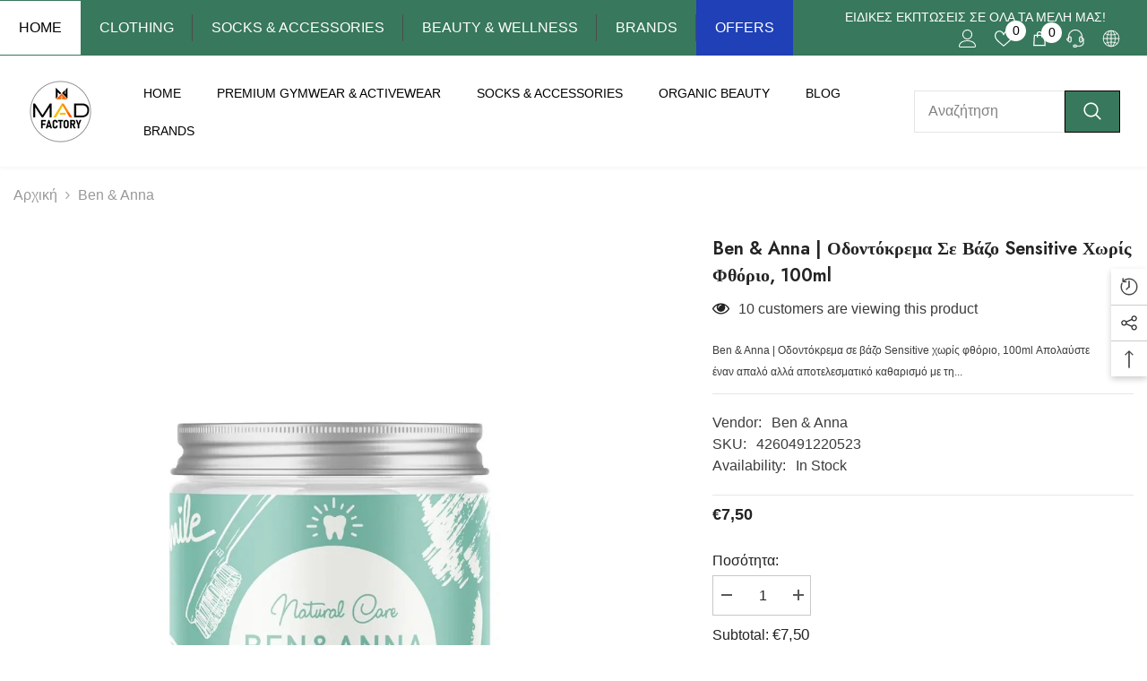

--- FILE ---
content_type: text/html; charset=utf-8
request_url: https://madfactory.gr/products/odontokrema-lefkansis-black-100ml-ben-amp-anna
body_size: 71539
content:
<!doctype html><html class="no-js" lang="en">
    <head>
        <meta charset="utf-8">
        <meta http-equiv="X-UA-Compatible" content="IE=edge">
        <meta name="viewport" content="width=device-width,initial-scale=1">
        <meta name="theme-color" content="">
        <link rel="canonical" href="https://madfactory.gr/products/odontokrema-lefkansis-black-100ml-ben-amp-anna">
        <link rel="canonical" href="https://madfactory.gr/products/odontokrema-lefkansis-black-100ml-ben-amp-anna" canonical-shop-url="https://madfactory.gr/"><link rel="shortcut icon" href="//madfactory.gr/cdn/shop/files/MAD-FACTORY-LOGO-e1569940665593-290x290_32x32.png?v=1694254431" type="image/png"><link rel="preconnect" href="https://cdn.shopify.com" crossorigin>

<meta property="og:site_name" content="madfactory.gr">
<meta property="og:url" content="https://madfactory.gr/products/odontokrema-lefkansis-black-100ml-ben-amp-anna">
<meta property="og:title" content="Ben &amp; Anna | Οδοντόκρεμα σε βάζο Sensitive χωρίς φθόριο, 100ml">
<meta property="og:type" content="product">
<meta property="og:description" content="Ben &amp;amp; Anna | Οδοντόκρεμα σε βάζο Sensitive χωρίς φθόριο, 100ml Απολαύστε έναν απαλό αλλά αποτελεσματικό καθαρισμό με τη φυσική οδοντόκρεμα για ευαίσθητα δόντια χωρίς φθόριο. Με προσεκτικά επιλεγμένα φυτικά εκχυλίσματα χαμομηλιού και ιπποφαές, καθαρίζει απαλά τα δόντια, προστατεύει το σμάλτο και ενισχύει τη φυσική α"><meta property="og:image" content="http://madfactory.gr/cdn/shop/files/Sensitive.jpg?v=1763189761">
  <meta property="og:image:secure_url" content="https://madfactory.gr/cdn/shop/files/Sensitive.jpg?v=1763189761">
  <meta property="og:image:width" content="1200">
  <meta property="og:image:height" content="1200"><meta property="og:price:amount" content="7,50">
  <meta property="og:price:currency" content="EUR"><meta name="twitter:card" content="summary_large_image">
<meta name="twitter:title" content="Ben &amp; Anna | Οδοντόκρεμα σε βάζο Sensitive χωρίς φθόριο, 100ml">
<meta name="twitter:description" content="Ben &amp;amp; Anna | Οδοντόκρεμα σε βάζο Sensitive χωρίς φθόριο, 100ml Απολαύστε έναν απαλό αλλά αποτελεσματικό καθαρισμό με τη φυσική οδοντόκρεμα για ευαίσθητα δόντια χωρίς φθόριο. Με προσεκτικά επιλεγμένα φυτικά εκχυλίσματα χαμομηλιού και ιπποφαές, καθαρίζει απαλά τα δόντια, προστατεύει το σμάλτο και ενισχύει τη φυσική α">

        <script>window.performance && window.performance.mark && window.performance.mark('shopify.content_for_header.start');</script><meta name="google-site-verification" content="e1hXhzmLr2YfytA6_9H-zqA0yxyi6hagNMauFdeGKL4">
<meta id="shopify-digital-wallet" name="shopify-digital-wallet" content="/75965038916/digital_wallets/dialog">
<meta name="shopify-checkout-api-token" content="f09efd3e250733e63d1a9ea9b602ebbf">
<meta id="in-context-paypal-metadata" data-shop-id="75965038916" data-venmo-supported="false" data-environment="production" data-locale="en_US" data-paypal-v4="true" data-currency="EUR">
<link rel="alternate" type="application/json+oembed" href="https://madfactory.gr/products/odontokrema-lefkansis-black-100ml-ben-amp-anna.oembed">
<script async="async" src="/checkouts/internal/preloads.js?locale=en-GR"></script>
<script id="shopify-features" type="application/json">{"accessToken":"f09efd3e250733e63d1a9ea9b602ebbf","betas":["rich-media-storefront-analytics"],"domain":"madfactory.gr","predictiveSearch":true,"shopId":75965038916,"locale":"en"}</script>
<script>var Shopify = Shopify || {};
Shopify.shop = "a96416-3.myshopify.com";
Shopify.locale = "en";
Shopify.currency = {"active":"EUR","rate":"1.0"};
Shopify.country = "GR";
Shopify.theme = {"name":"Ella-6-5-2-theme-source","id":152857706820,"schema_name":"Ella","schema_version":"6.5.2","theme_store_id":null,"role":"main"};
Shopify.theme.handle = "null";
Shopify.theme.style = {"id":null,"handle":null};
Shopify.cdnHost = "madfactory.gr/cdn";
Shopify.routes = Shopify.routes || {};
Shopify.routes.root = "/";</script>
<script type="module">!function(o){(o.Shopify=o.Shopify||{}).modules=!0}(window);</script>
<script>!function(o){function n(){var o=[];function n(){o.push(Array.prototype.slice.apply(arguments))}return n.q=o,n}var t=o.Shopify=o.Shopify||{};t.loadFeatures=n(),t.autoloadFeatures=n()}(window);</script>
<script id="shop-js-analytics" type="application/json">{"pageType":"product"}</script>
<script defer="defer" async type="module" src="//madfactory.gr/cdn/shopifycloud/shop-js/modules/v2/client.init-shop-cart-sync_C5BV16lS.en.esm.js"></script>
<script defer="defer" async type="module" src="//madfactory.gr/cdn/shopifycloud/shop-js/modules/v2/chunk.common_CygWptCX.esm.js"></script>
<script type="module">
  await import("//madfactory.gr/cdn/shopifycloud/shop-js/modules/v2/client.init-shop-cart-sync_C5BV16lS.en.esm.js");
await import("//madfactory.gr/cdn/shopifycloud/shop-js/modules/v2/chunk.common_CygWptCX.esm.js");

  window.Shopify.SignInWithShop?.initShopCartSync?.({"fedCMEnabled":true,"windoidEnabled":true});

</script>
<script>(function() {
  var isLoaded = false;
  function asyncLoad() {
    if (isLoaded) return;
    isLoaded = true;
    var urls = ["\/\/cdn.shopify.com\/proxy\/575ae0b9f140254012ed5e6054727c363ba66cce9aa195e932aeacdeb41f5411\/shopify-script-tags.s3.eu-west-1.amazonaws.com\/smartseo\/instantpage.js?shop=a96416-3.myshopify.com\u0026sp-cache-control=cHVibGljLCBtYXgtYWdlPTkwMA","https:\/\/cdn.one.store\/javascript\/dist\/1.0\/jcr-widget.js?account_id=shopify:a96416-3.myshopify.com\u0026shop=a96416-3.myshopify.com","https:\/\/chimpstatic.com\/mcjs-connected\/js\/users\/f901f19870301a8f5626e9613\/7ac7d5925ea37a89e72e4e94e.js?shop=a96416-3.myshopify.com"];
    for (var i = 0; i < urls.length; i++) {
      var s = document.createElement('script');
      s.type = 'text/javascript';
      s.async = true;
      s.src = urls[i];
      var x = document.getElementsByTagName('script')[0];
      x.parentNode.insertBefore(s, x);
    }
  };
  if(window.attachEvent) {
    window.attachEvent('onload', asyncLoad);
  } else {
    window.addEventListener('load', asyncLoad, false);
  }
})();</script>
<script id="__st">var __st={"a":75965038916,"offset":7200,"reqid":"a3aa9057-6431-43bc-ae87-dc76ae6ecc48-1768851460","pageurl":"madfactory.gr\/products\/odontokrema-lefkansis-black-100ml-ben-amp-anna","u":"6000856c6519","p":"product","rtyp":"product","rid":8641793917252};</script>
<script>window.ShopifyPaypalV4VisibilityTracking = true;</script>
<script id="captcha-bootstrap">!function(){'use strict';const t='contact',e='account',n='new_comment',o=[[t,t],['blogs',n],['comments',n],[t,'customer']],c=[[e,'customer_login'],[e,'guest_login'],[e,'recover_customer_password'],[e,'create_customer']],r=t=>t.map((([t,e])=>`form[action*='/${t}']:not([data-nocaptcha='true']) input[name='form_type'][value='${e}']`)).join(','),a=t=>()=>t?[...document.querySelectorAll(t)].map((t=>t.form)):[];function s(){const t=[...o],e=r(t);return a(e)}const i='password',u='form_key',d=['recaptcha-v3-token','g-recaptcha-response','h-captcha-response',i],f=()=>{try{return window.sessionStorage}catch{return}},m='__shopify_v',_=t=>t.elements[u];function p(t,e,n=!1){try{const o=window.sessionStorage,c=JSON.parse(o.getItem(e)),{data:r}=function(t){const{data:e,action:n}=t;return t[m]||n?{data:e,action:n}:{data:t,action:n}}(c);for(const[e,n]of Object.entries(r))t.elements[e]&&(t.elements[e].value=n);n&&o.removeItem(e)}catch(o){console.error('form repopulation failed',{error:o})}}const l='form_type',E='cptcha';function T(t){t.dataset[E]=!0}const w=window,h=w.document,L='Shopify',v='ce_forms',y='captcha';let A=!1;((t,e)=>{const n=(g='f06e6c50-85a8-45c8-87d0-21a2b65856fe',I='https://cdn.shopify.com/shopifycloud/storefront-forms-hcaptcha/ce_storefront_forms_captcha_hcaptcha.v1.5.2.iife.js',D={infoText:'Protected by hCaptcha',privacyText:'Privacy',termsText:'Terms'},(t,e,n)=>{const o=w[L][v],c=o.bindForm;if(c)return c(t,g,e,D).then(n);var r;o.q.push([[t,g,e,D],n]),r=I,A||(h.body.append(Object.assign(h.createElement('script'),{id:'captcha-provider',async:!0,src:r})),A=!0)});var g,I,D;w[L]=w[L]||{},w[L][v]=w[L][v]||{},w[L][v].q=[],w[L][y]=w[L][y]||{},w[L][y].protect=function(t,e){n(t,void 0,e),T(t)},Object.freeze(w[L][y]),function(t,e,n,w,h,L){const[v,y,A,g]=function(t,e,n){const i=e?o:[],u=t?c:[],d=[...i,...u],f=r(d),m=r(i),_=r(d.filter((([t,e])=>n.includes(e))));return[a(f),a(m),a(_),s()]}(w,h,L),I=t=>{const e=t.target;return e instanceof HTMLFormElement?e:e&&e.form},D=t=>v().includes(t);t.addEventListener('submit',(t=>{const e=I(t);if(!e)return;const n=D(e)&&!e.dataset.hcaptchaBound&&!e.dataset.recaptchaBound,o=_(e),c=g().includes(e)&&(!o||!o.value);(n||c)&&t.preventDefault(),c&&!n&&(function(t){try{if(!f())return;!function(t){const e=f();if(!e)return;const n=_(t);if(!n)return;const o=n.value;o&&e.removeItem(o)}(t);const e=Array.from(Array(32),(()=>Math.random().toString(36)[2])).join('');!function(t,e){_(t)||t.append(Object.assign(document.createElement('input'),{type:'hidden',name:u})),t.elements[u].value=e}(t,e),function(t,e){const n=f();if(!n)return;const o=[...t.querySelectorAll(`input[type='${i}']`)].map((({name:t})=>t)),c=[...d,...o],r={};for(const[a,s]of new FormData(t).entries())c.includes(a)||(r[a]=s);n.setItem(e,JSON.stringify({[m]:1,action:t.action,data:r}))}(t,e)}catch(e){console.error('failed to persist form',e)}}(e),e.submit())}));const S=(t,e)=>{t&&!t.dataset[E]&&(n(t,e.some((e=>e===t))),T(t))};for(const o of['focusin','change'])t.addEventListener(o,(t=>{const e=I(t);D(e)&&S(e,y())}));const B=e.get('form_key'),M=e.get(l),P=B&&M;t.addEventListener('DOMContentLoaded',(()=>{const t=y();if(P)for(const e of t)e.elements[l].value===M&&p(e,B);[...new Set([...A(),...v().filter((t=>'true'===t.dataset.shopifyCaptcha))])].forEach((e=>S(e,t)))}))}(h,new URLSearchParams(w.location.search),n,t,e,['guest_login'])})(!0,!0)}();</script>
<script integrity="sha256-4kQ18oKyAcykRKYeNunJcIwy7WH5gtpwJnB7kiuLZ1E=" data-source-attribution="shopify.loadfeatures" defer="defer" src="//madfactory.gr/cdn/shopifycloud/storefront/assets/storefront/load_feature-a0a9edcb.js" crossorigin="anonymous"></script>
<script data-source-attribution="shopify.dynamic_checkout.dynamic.init">var Shopify=Shopify||{};Shopify.PaymentButton=Shopify.PaymentButton||{isStorefrontPortableWallets:!0,init:function(){window.Shopify.PaymentButton.init=function(){};var t=document.createElement("script");t.src="https://madfactory.gr/cdn/shopifycloud/portable-wallets/latest/portable-wallets.en.js",t.type="module",document.head.appendChild(t)}};
</script>
<script data-source-attribution="shopify.dynamic_checkout.buyer_consent">
  function portableWalletsHideBuyerConsent(e){var t=document.getElementById("shopify-buyer-consent"),n=document.getElementById("shopify-subscription-policy-button");t&&n&&(t.classList.add("hidden"),t.setAttribute("aria-hidden","true"),n.removeEventListener("click",e))}function portableWalletsShowBuyerConsent(e){var t=document.getElementById("shopify-buyer-consent"),n=document.getElementById("shopify-subscription-policy-button");t&&n&&(t.classList.remove("hidden"),t.removeAttribute("aria-hidden"),n.addEventListener("click",e))}window.Shopify?.PaymentButton&&(window.Shopify.PaymentButton.hideBuyerConsent=portableWalletsHideBuyerConsent,window.Shopify.PaymentButton.showBuyerConsent=portableWalletsShowBuyerConsent);
</script>
<script>
  function portableWalletsCleanup(e){e&&e.src&&console.error("Failed to load portable wallets script "+e.src);var t=document.querySelectorAll("shopify-accelerated-checkout .shopify-payment-button__skeleton, shopify-accelerated-checkout-cart .wallet-cart-button__skeleton"),e=document.getElementById("shopify-buyer-consent");for(let e=0;e<t.length;e++)t[e].remove();e&&e.remove()}function portableWalletsNotLoadedAsModule(e){e instanceof ErrorEvent&&"string"==typeof e.message&&e.message.includes("import.meta")&&"string"==typeof e.filename&&e.filename.includes("portable-wallets")&&(window.removeEventListener("error",portableWalletsNotLoadedAsModule),window.Shopify.PaymentButton.failedToLoad=e,"loading"===document.readyState?document.addEventListener("DOMContentLoaded",window.Shopify.PaymentButton.init):window.Shopify.PaymentButton.init())}window.addEventListener("error",portableWalletsNotLoadedAsModule);
</script>

<script type="module" src="https://madfactory.gr/cdn/shopifycloud/portable-wallets/latest/portable-wallets.en.js" onError="portableWalletsCleanup(this)" crossorigin="anonymous"></script>
<script nomodule>
  document.addEventListener("DOMContentLoaded", portableWalletsCleanup);
</script>

<link id="shopify-accelerated-checkout-styles" rel="stylesheet" media="screen" href="https://madfactory.gr/cdn/shopifycloud/portable-wallets/latest/accelerated-checkout-backwards-compat.css" crossorigin="anonymous">
<style id="shopify-accelerated-checkout-cart">
        #shopify-buyer-consent {
  margin-top: 1em;
  display: inline-block;
  width: 100%;
}

#shopify-buyer-consent.hidden {
  display: none;
}

#shopify-subscription-policy-button {
  background: none;
  border: none;
  padding: 0;
  text-decoration: underline;
  font-size: inherit;
  cursor: pointer;
}

#shopify-subscription-policy-button::before {
  box-shadow: none;
}

      </style>
<script id="sections-script" data-sections="header-nav-multi-site,header-mobile" defer="defer" src="//madfactory.gr/cdn/shop/t/6/compiled_assets/scripts.js?v=2209"></script>
<script>window.performance && window.performance.mark && window.performance.mark('shopify.content_for_header.end');</script>
        <style>
          
          
          

          
          
          
          

          @import url('https://fonts.googleapis.com/css?family=Jost:300,300i,400,400i,500,500i,600,600i,700,700i,800,800i&display=swap');
                      :root {
        --font-family-1: "system_ui",-apple-system, 'Segoe UI', Roboto, 'Helvetica Neue', 'Noto Sans', 'Liberation Sans', Arial, sans-serif, 'Apple Color Emoji', 'Segoe UI Emoji', 'Segoe UI Symbol', 'Noto Color Emoji';
        --font-family-2: Jost;

        /* Settings Body */--font-body-family: "system_ui",-apple-system, 'Segoe UI', Roboto, 'Helvetica Neue', 'Noto Sans', 'Liberation Sans', Arial, sans-serif, 'Apple Color Emoji', 'Segoe UI Emoji', 'Segoe UI Symbol', 'Noto Color Emoji';--font-body-size: 16px;--font-body-weight: 400;--body-line-height: 24px;--body-letter-spacing: 0;

        /* Settings Heading */--font-heading-family: Jost;--font-heading-size: 24px;--font-heading-weight: 700;--font-heading-style: normal;--heading-line-height: 24px;--heading-letter-spacing: 0;--heading-text-transform: capitalize;--heading-border-height: 1px;

        /* Menu Lv1 */--font-menu-lv1-family: "system_ui",-apple-system, 'Segoe UI', Roboto, 'Helvetica Neue', 'Noto Sans', 'Liberation Sans', Arial, sans-serif, 'Apple Color Emoji', 'Segoe UI Emoji', 'Segoe UI Symbol', 'Noto Color Emoji';--font-menu-lv1-size: 14px;--font-menu-lv1-weight: 500;--menu-lv1-line-height: 24px;--menu-lv1-letter-spacing: 0;--menu-lv1-text-transform: uppercase;

        /* Menu Lv2 */--font-menu-lv2-family: "system_ui",-apple-system, 'Segoe UI', Roboto, 'Helvetica Neue', 'Noto Sans', 'Liberation Sans', Arial, sans-serif, 'Apple Color Emoji', 'Segoe UI Emoji', 'Segoe UI Symbol', 'Noto Color Emoji';--font-menu-lv2-size: 14px;--font-menu-lv2-weight: 400;--menu-lv2-line-height: 24px;--menu-lv2-letter-spacing: 0;--menu-lv2-text-transform: capitalize;

        /* Menu Lv3 */--font-menu-lv3-family: "system_ui",-apple-system, 'Segoe UI', Roboto, 'Helvetica Neue', 'Noto Sans', 'Liberation Sans', Arial, sans-serif, 'Apple Color Emoji', 'Segoe UI Emoji', 'Segoe UI Symbol', 'Noto Color Emoji';--font-menu-lv3-size: 14px;--font-menu-lv3-weight: 400;--menu-lv3-line-height: 24px;--menu-lv3-letter-spacing: 0;--menu-lv3-text-transform: capitalize;

        /* Mega Menu Lv2 */--font-mega-menu-lv2-family: "system_ui",-apple-system, 'Segoe UI', Roboto, 'Helvetica Neue', 'Noto Sans', 'Liberation Sans', Arial, sans-serif, 'Apple Color Emoji', 'Segoe UI Emoji', 'Segoe UI Symbol', 'Noto Color Emoji';--font-mega-menu-lv2-size: 14px;--font-mega-menu-lv2-weight: 500;--font-mega-menu-lv2-style: normal;--mega-menu-lv2-line-height: 22px;--mega-menu-lv2-letter-spacing: 0;--mega-menu-lv2-text-transform: uppercase;

        /* Mega Menu Lv3 */--font-mega-menu-lv3-family: "system_ui",-apple-system, 'Segoe UI', Roboto, 'Helvetica Neue', 'Noto Sans', 'Liberation Sans', Arial, sans-serif, 'Apple Color Emoji', 'Segoe UI Emoji', 'Segoe UI Symbol', 'Noto Color Emoji';--font-mega-menu-lv3-size: 14px;--font-mega-menu-lv3-weight: 400;--mega-menu-lv3-line-height: 24px;--mega-menu-lv3-letter-spacing: 0;--mega-menu-lv3-text-transform: capitalize;

        /* Product Card Title */--product-title-font: "system_ui",-apple-system, 'Segoe UI', Roboto, 'Helvetica Neue', 'Noto Sans', 'Liberation Sans', Arial, sans-serif, 'Apple Color Emoji', 'Segoe UI Emoji', 'Segoe UI Symbol', 'Noto Color Emoji';--product-title-font-size : 16px;--product-title-font-weight : 400;--product-title-line-height: 20px;--product-title-letter-spacing: 0;--product-title-line-text : 1;--product-title-text-transform : capitalize;--product-title-margin-bottom: 10px;

        /* Product Card Vendor */--product-vendor-font: "system_ui",-apple-system, 'Segoe UI', Roboto, 'Helvetica Neue', 'Noto Sans', 'Liberation Sans', Arial, sans-serif, 'Apple Color Emoji', 'Segoe UI Emoji', 'Segoe UI Symbol', 'Noto Color Emoji';--product-vendor-font-size : 14px;--product-vendor-font-weight : 400;--product-vendor-font-style : normal;--product-vendor-line-height: 22px;--product-vendor-letter-spacing: 0;--product-vendor-text-transform : uppercase;--product-vendor-margin-bottom: 5px;--product-vendor-margin-top: 0px;

        /* Product Card Price */--product-price-font: "system_ui",-apple-system, 'Segoe UI', Roboto, 'Helvetica Neue', 'Noto Sans', 'Liberation Sans', Arial, sans-serif, 'Apple Color Emoji', 'Segoe UI Emoji', 'Segoe UI Symbol', 'Noto Color Emoji';--product-price-font-size : 16px;--product-price-font-weight : 600;--product-price-line-height: 22px;--product-price-letter-spacing: 0;--product-price-margin-top: 0px;--product-price-margin-bottom: 13px;

        /* Product Card Badge */--badge-font: "system_ui",-apple-system, 'Segoe UI', Roboto, 'Helvetica Neue', 'Noto Sans', 'Liberation Sans', Arial, sans-serif, 'Apple Color Emoji', 'Segoe UI Emoji', 'Segoe UI Symbol', 'Noto Color Emoji';--badge-font-size : 14px;--badge-font-weight : 400;--badge-text-transform : capitalize;--badge-letter-spacing: 0;--badge-line-height: 19px;--badge-border-radius: 2px;--badge-padding-top: 0px;--badge-padding-bottom: 0px;--badge-padding-left-right: 8px;--badge-postion-top: 0px;--badge-postion-left-right: 0px;

        /* Product Quickview */
        --product-quickview-font-size : 12px; --product-quickview-line-height: 23px; --product-quickview-border-radius: 1px; --product-quickview-padding-top: 0px; --product-quickview-padding-bottom: 0px; --product-quickview-padding-left-right: 7px; --product-quickview-sold-out-product: #e95144;--product-quickview-box-shadow: none;/* Blog Card Tile */--blog-title-font: "system_ui",-apple-system, 'Segoe UI', Roboto, 'Helvetica Neue', 'Noto Sans', 'Liberation Sans', Arial, sans-serif, 'Apple Color Emoji', 'Segoe UI Emoji', 'Segoe UI Symbol', 'Noto Color Emoji';--blog-title-font-size : 18px; --blog-title-font-weight : 700; --blog-title-line-height: 36px; --blog-title-letter-spacing: 0; --blog-title-text-transform : capitalize;

        /* Blog Card Info (Date, Author) */--blog-info-font: "system_ui",-apple-system, 'Segoe UI', Roboto, 'Helvetica Neue', 'Noto Sans', 'Liberation Sans', Arial, sans-serif, 'Apple Color Emoji', 'Segoe UI Emoji', 'Segoe UI Symbol', 'Noto Color Emoji';--blog-info-font-size : 12px; --blog-info-font-weight : 400; --blog-info-line-height: 22px; --blog-info-letter-spacing: 0; --blog-info-text-transform : none;

        /* Button 1 */--btn-1-font-family: "system_ui",-apple-system, 'Segoe UI', Roboto, 'Helvetica Neue', 'Noto Sans', 'Liberation Sans', Arial, sans-serif, 'Apple Color Emoji', 'Segoe UI Emoji', 'Segoe UI Symbol', 'Noto Color Emoji';--btn-1-font-size: 16px; --btn-1-font-weight: 700; --btn-1-text-transform: uppercase; --btn-1-line-height: 26px; --btn-1-letter-spacing: .05em; --btn-1-text-align: center; --btn-1-border-radius: 0px; --btn-1-border-width: 1px; --btn-1-border-style: solid; --btn-1-padding-top: 11px; --btn-1-padding-bottom: 11px; --btn-1-horizontal-length: 0px; --btn-1-vertical-length: 0px; --btn-1-blur-radius: 0px; --btn-1-spread: 0px;
        --btn-1-inset: ;/* Button 2 */--btn-2-font-family: Jost;--btn-2-font-size: 16px; --btn-2-font-weight: 700; --btn-2-text-transform: uppercase; --btn-2-line-height: 24px; --btn-2-letter-spacing: .05em; --btn-2-text-align: center; --btn-2-border-radius: 0px; --btn-2-border-width: 1px; --btn-2-border-style: solid; --btn-2-padding-top: 20px; --btn-2-padding-bottom: 20px; --btn-2-horizontal-length: 0px; --btn-2-vertical-length: 0px; --btn-2-blur-radius: 0px; --btn-2-spread: 0px;
        --btn-2-inset: ;/* Button 3 */--btn-3-font-family: "system_ui",-apple-system, 'Segoe UI', Roboto, 'Helvetica Neue', 'Noto Sans', 'Liberation Sans', Arial, sans-serif, 'Apple Color Emoji', 'Segoe UI Emoji', 'Segoe UI Symbol', 'Noto Color Emoji';--btn-3-font-size: 16px; --btn-3-font-weight: 600; --btn-3-text-transform: uppercase; --btn-3-line-height: 24px; --btn-3-letter-spacing: .05em; --btn-3-text-align: center; --btn-3-border-radius: 0px; --btn-3-border-width: 1px; --btn-3-border-style: solid; --btn-3-padding-top: 11px; --btn-3-padding-bottom: 8px; --btn-3-horizontal-length: 0px; --btn-3-vertical-length: 0px; --btn-3-blur-radius: 0px; --btn-3-spread: 0px;
        --btn-3-inset: ;/* Footer Heading */--footer-heading-font-family: "system_ui",-apple-system, 'Segoe UI', Roboto, 'Helvetica Neue', 'Noto Sans', 'Liberation Sans', Arial, sans-serif, 'Apple Color Emoji', 'Segoe UI Emoji', 'Segoe UI Symbol', 'Noto Color Emoji';--footer-heading-font-size : 18px; --footer-heading-font-weight : 700; --footer-heading-line-height : 22px; --footer-heading-letter-spacing : 0; --footer-heading-text-transform : none;

        /* Footer Link */--footer-link-font-family: "system_ui",-apple-system, 'Segoe UI', Roboto, 'Helvetica Neue', 'Noto Sans', 'Liberation Sans', Arial, sans-serif, 'Apple Color Emoji', 'Segoe UI Emoji', 'Segoe UI Symbol', 'Noto Color Emoji';--footer-link-font-size : 16px; --footer-link-font-weight : ; --footer-link-line-height : 34px; --footer-link-letter-spacing : 0; --footer-link-text-transform : capitalize;

        /* Page Title */--font-page-title-family: "system_ui",-apple-system, 'Segoe UI', Roboto, 'Helvetica Neue', 'Noto Sans', 'Liberation Sans', Arial, sans-serif, 'Apple Color Emoji', 'Segoe UI Emoji', 'Segoe UI Symbol', 'Noto Color Emoji';--font-page-title-size: 24px; --font-page-title-weight: 400; --font-page-title-style: normal; --page-title-line-height: 20px; --page-title-letter-spacing: .02em; --page-title-text-transform: uppercase;

        /* Font Product Tab Title */
        --font-tab-type-1: "system_ui",-apple-system, 'Segoe UI', Roboto, 'Helvetica Neue', 'Noto Sans', 'Liberation Sans', Arial, sans-serif, 'Apple Color Emoji', 'Segoe UI Emoji', 'Segoe UI Symbol', 'Noto Color Emoji'; --font-tab-type-2: Jost;

        /* Text Size */
        --text-size-font-size : 10px; --text-size-font-weight : 400; --text-size-line-height : 22px; --text-size-letter-spacing : 0; --text-size-text-transform : uppercase; --text-size-color : #787878;

        /* Font Weight */
        --font-weight-normal: 400; --font-weight-medium: 500; --font-weight-semibold: 600; --font-weight-bold: 700; --font-weight-bolder: 800; --font-weight-black: 900;

        /* Radio Button */
        --form-label-checkbox-before-bg: #fff; --form-label-checkbox-before-border: #cecece; --form-label-checkbox-before-bg-checked: #000;

        /* Conatiner */
        --body-custom-width-container: 1800px;

        /* Layout Boxed */
        --color-background-layout-boxed: rgba(0,0,0,0);/* Arrow */
        --position-horizontal-slick-arrow: 0;

        /* General Color*/
        --color-text: #232323; --color-text2: #969696; --color-global: #232323; --color-white: #FFFFFF; --color-grey: #868686; --color-black: #202020; --color-base-text-rgb: 35, 35, 35; --color-base-text2-rgb: 150, 150, 150; --color-background: #ffffff; --color-background-rgb: 255, 255, 255; --color-background-overylay: rgba(255, 255, 255, 0.9); --color-base-accent-text: ; --color-base-accent-1: ; --color-base-accent-2: ; --color-link: #232323; --color-link-hover: #232323; --color-error: #D93333; --color-error-bg: #FCEEEE; --color-success: #5A5A5A; --color-success-bg: #DFF0D8; --color-info: #202020; --color-info-bg: #FFF2DD; --color-link-underline: rgba(35, 35, 35, 0.5); --color-breadcrumb: #999999; --colors-breadcrumb-hover: #232323;--colors-breadcrumb-active: #999999; --border-global: #e6e6e6; --bg-global: #fafafa; --bg-planceholder: #fafafa; --color-warning: #fff; --bg-warning: #e0b252; --color-background-10 : #e9e9e9; --color-background-20 : #d3d3d3; --color-background-30 : #bdbdbd; --color-background-50 : #919191; --color-background-global : #919191;

        /* Arrow Color */
        --arrow-color: #232323; --arrow-background-color: #fff; --arrow-border-color: #cccccc;--arrow-color-hover: #ffffff;--arrow-background-color-hover: #232323;--arrow-border-color-hover: #232323;--arrow-width: 35px;--arrow-height: 35px;--arrow-size: 35px;--arrow-size-icon: 17px;--arrow-border-radius: 50%;--arrow-border-width: 1px;--arrow-width-half: -17px;

        /* Pagination Color */
        --pagination-item-color: #3c3c3c; --pagination-item-color-active: #3c3c3c; --pagination-item-bg-color: #fff;--pagination-item-bg-color-active: #fff;--pagination-item-border-color: #fff;--pagination-item-border-color-active: #3c3c3c;--pagination-arrow-color: #3c3c3c;--pagination-arrow-color-active: #3c3c3c;--pagination-arrow-bg-color: #fff;--pagination-arrow-bg-color-active: #fff;--pagination-arrow-border-color: #fff;--pagination-arrow-border-color-active: #fff;

        /* Dots Color */
        --dots-color: #707979;--dots-border-color: #707979;--dots-color-active: #ffffff;--dots-border-color-active: #505656;--dots-style2-background-opacity: #00000050;--dots-width: 12px;--dots-height: 12px;

        /* Button Color */
        --btn-1-color: #FFFFFF;--btn-1-bg: #000000;--btn-1-border: #000000;--btn-1-color-hover: #000000;--btn-1-bg-hover: #ffffff;--btn-1-border-hover: #000000;
        --btn-2-color: #000000;--btn-2-bg: #FFFFFF;--btn-2-border: #000000;--btn-2-color-hover: #FFFFFF;--btn-2-bg-hover: #000000;--btn-2-border-hover: #000000;
        --btn-3-color: #FFFFFF;--btn-3-bg: #e9514b;--btn-3-border: #e9514b;--btn-3-color-hover: #ffffff;--btn-3-bg-hover: #e9514b;--btn-3-border-hover: #e9514b;
        --anchor-transition: all ease .3s;--bg-white: #ffffff;--bg-black: #000000;--bg-grey: #808080;--icon: var(--color-text);--text-cart: #3c3c3c;--duration-short: 100ms;--duration-default: 350ms;--duration-long: 500ms;--form-input-bg: #ffffff;--form-input-border: #c7c7c7;--form-input-color: #232323;--form-input-placeholder: #868686;--form-label: #232323;

        --new-badge-color: #232323;--new-badge-bg: #ffffff;--sale-badge-color: #ffffff;--sale-badge-bg: #e74a45;--sold-out-badge-color: #ffffff;--sold-out-badge-bg: #c1c1c1;--custom-badge-color: #ffffff;--custom-badge-bg: #232323;--bundle-badge-color: #ffffff;--bundle-badge-bg: #232323;
        
        --product-title-color : #000000;--product-title-color-hover : #000000;--product-vendor-color : #969696;--product-price-color : #000000;--product-sale-price-color : #e74a45;--product-compare-price-color : #969696;--product-review-full-color : #ffb20d;--product-review-empty-color : #e6e6e6;

        --product-swatch-border : #cbcbcb;--product-swatch-border-active : #232323;--product-swatch-width : 40px;--product-swatch-height : 40px;--product-swatch-border-radius : 0px;--product-swatch-color-width : 40px;--product-swatch-color-height : 40px;--product-swatch-color-border-radius : 20px;

        --product-wishlist-color : #000000;--product-wishlist-bg : #fff;--product-wishlist-border : transparent;--product-wishlist-color-added : #ffffff;--product-wishlist-bg-added : #000000;--product-wishlist-border-added : transparent;--product-compare-color : #000000;--product-compare-bg : #FFFFFF;--product-compare-color-added : #D12442; --product-compare-bg-added : #FFFFFF; --product-hot-stock-text-color : #d62828; --product-quick-view-color : #0b0335; --product-cart-image-fit : contain; --product-title-variant-font-size: 16px;--product-quick-view-bg : #ffffff;--product-quick-view-bg-above-button: rgba(255, 255, 255, 0.7);--product-quick-view-color-hover : #0b0335;--product-quick-view-bg-hover : #ffffff;--product-action-color : #000000;--product-action-bg : #ffffff;--product-action-border : #000000;--product-action-color-hover : #ffffff;--product-action-bg-hover : #000000;--product-action-border-hover : #000000;

        /* Multilevel Category Filter */
        --color-label-multiLevel-categories: #232323;--bg-label-multiLevel-categories: #fff;--color-button-multiLevel-categories: #fff;--bg-button-multiLevel-categories: #ff8b21;--border-button-multiLevel-categories: #ff736b;--hover-color-button-multiLevel-categories: #fff;--hover-bg-button-multiLevel-categories: #ff8b21;--cart-item-bg : #ffffff;--cart-item-border : #e8e8e8;--cart-item-border-width : 1px;--cart-item-border-style : solid;--free-shipping-height : 10px;--free-shipping-border-radius : 20px;--free-shipping-color : #727272; --free-shipping-bg : #ededed;--free-shipping-bg-1: #f44336;--free-shipping-bg-2: #ffc206;--free-shipping-bg-3: #69c69c;--free-shipping-bg-4: #69c69c; --free-shipping-min-height : 20.0px;--w-product-swatch-custom: 30px;--h-product-swatch-custom: 30px;--w-product-swatch-custom-mb: 20px;--h-product-swatch-custom-mb: 20px;--font-size-product-swatch-more: 12px;--swatch-border : #cbcbcb;--swatch-border-active : #232323;

        --variant-size: #232323;--variant-size-border: #e7e7e7;--variant-size-bg: #ffffff;--variant-size-hover: #ffffff;--variant-size-border-hover: #232323;--variant-size-bg-hover: #232323;--variant-bg : #ffffff; --variant-color : #232323; --variant-bg-active : #ffffff; --variant-color-active : #232323;

        --fontsize-text-social: 12px;
        --page-content-distance: 64px;--sidebar-content-distance: 40px;--button-transition-ease: cubic-bezier(.25,.46,.45,.94);

        /* Loading Spinner Color */
        --spinner-top-color: #fc0; --spinner-right-color: #4dd4c6; --spinner-bottom-color: #f00; --spinner-left-color: #f6f6f6;

        /* Product Card Marquee */
        --product-marquee-background-color: ;--product-marquee-text-color: #FFFFFF;--product-marquee-text-size: 14px;--product-marquee-text-mobile-size: 14px;--product-marquee-text-weight: 400;--product-marquee-text-transform: none;--product-marquee-text-style: italic;--product-marquee-speed: ; --product-marquee-line-height: calc(var(--product-marquee-text-mobile-size) * 1.5);
    }
</style>
        <link href="//madfactory.gr/cdn/shop/t/6/assets/base.css?v=129305905607465737181694442982" rel="stylesheet" type="text/css" media="all" />
<link href="//madfactory.gr/cdn/shop/t/6/assets/animated.css?v=118618079748618006641694442982" rel="stylesheet" type="text/css" media="all" />
<link href="//madfactory.gr/cdn/shop/t/6/assets/component-card.css?v=44373505219447115911694442983" rel="stylesheet" type="text/css" media="all" />
<link href="//madfactory.gr/cdn/shop/t/6/assets/component-loading-overlay.css?v=41789740389909582121694442983" rel="stylesheet" type="text/css" media="all" />
<link href="//madfactory.gr/cdn/shop/t/6/assets/component-loading-banner.css?v=66575024453840146421694442983" rel="stylesheet" type="text/css" media="all" />
<link href="//madfactory.gr/cdn/shop/t/6/assets/component-quick-cart.css?v=111677929301119732291694442984" rel="stylesheet" type="text/css" media="all" />
<link rel="stylesheet" href="//madfactory.gr/cdn/shop/t/6/assets/vendor.css?v=164616260963476715651694442986" media="print" onload="this.media='all'">
<noscript><link href="//madfactory.gr/cdn/shop/t/6/assets/vendor.css?v=164616260963476715651694442986" rel="stylesheet" type="text/css" media="all" /></noscript>


	<link href="//madfactory.gr/cdn/shop/t/6/assets/component-card-05.css?v=127039842456278615891694442983" rel="stylesheet" type="text/css" media="all" />


<link href="//madfactory.gr/cdn/shop/t/6/assets/component-predictive-search.css?v=104537003445991516671694442984" rel="stylesheet" type="text/css" media="all" />
<link rel="stylesheet" href="//madfactory.gr/cdn/shop/t/6/assets/component-newsletter.css?v=54058530822278129331694442983" media="print" onload="this.media='all'">
<link rel="stylesheet" href="//madfactory.gr/cdn/shop/t/6/assets/component-slider.css?v=37888473738646685221694442984" media="print" onload="this.media='all'">
<link rel="stylesheet" href="//madfactory.gr/cdn/shop/t/6/assets/component-list-social.css?v=102044711114163579551694442983" media="print" onload="this.media='all'"><noscript><link href="//madfactory.gr/cdn/shop/t/6/assets/component-newsletter.css?v=54058530822278129331694442983" rel="stylesheet" type="text/css" media="all" /></noscript>
<noscript><link href="//madfactory.gr/cdn/shop/t/6/assets/component-slider.css?v=37888473738646685221694442984" rel="stylesheet" type="text/css" media="all" /></noscript>
<noscript><link href="//madfactory.gr/cdn/shop/t/6/assets/component-list-social.css?v=102044711114163579551694442983" rel="stylesheet" type="text/css" media="all" /></noscript>

<style type="text/css">
	.nav-title-mobile {display: none;}.list-menu--disclosure{display: none;position: absolute;min-width: 100%;width: 22rem;background-color: var(--bg-white);box-shadow: 0 1px 4px 0 rgb(0 0 0 / 15%);padding: 5px 0 5px 20px;opacity: 0;visibility: visible;pointer-events: none;transition: opacity var(--duration-default) ease, transform var(--duration-default) ease;}.list-menu--disclosure-2{margin-left: calc(100% - 15px);z-index: 2;top: -5px;}.list-menu--disclosure:focus {outline: none;}.list-menu--disclosure.localization-selector {max-height: 18rem;overflow: auto;width: 10rem;padding: 0.5rem;}.js menu-drawer > details > summary::before, .js menu-drawer > details[open]:not(.menu-opening) > summary::before {content: '';position: absolute;cursor: default;width: 100%;height: calc(100vh - 100%);height: calc(var(--viewport-height, 100vh) - (var(--header-bottom-position, 100%)));top: 100%;left: 0;background: var(--color-foreground-50);opacity: 0;visibility: hidden;z-index: 2;transition: opacity var(--duration-default) ease,visibility var(--duration-default) ease;}menu-drawer > details[open] > summary::before {visibility: visible;opacity: 1;}.menu-drawer {position: absolute;transform: translateX(-100%);visibility: hidden;z-index: 3;left: 0;top: 100%;width: 100%;max-width: calc(100vw - 4rem);padding: 0;border: 0.1rem solid var(--color-background-10);border-left: 0;border-bottom: 0;background-color: var(--bg-white);overflow-x: hidden;}.js .menu-drawer {height: calc(100vh - 100%);height: calc(var(--viewport-height, 100vh) - (var(--header-bottom-position, 100%)));}.js details[open] > .menu-drawer, .js details[open] > .menu-drawer__submenu {transition: transform var(--duration-default) ease, visibility var(--duration-default) ease;}.no-js details[open] > .menu-drawer, .js details[open].menu-opening > .menu-drawer, details[open].menu-opening > .menu-drawer__submenu {transform: translateX(0);visibility: visible;}@media screen and (min-width: 750px) {.menu-drawer {width: 40rem;}.no-js .menu-drawer {height: auto;}}.menu-drawer__inner-container {position: relative;height: 100%;}.menu-drawer__navigation-container {display: grid;grid-template-rows: 1fr auto;align-content: space-between;overflow-y: auto;height: 100%;}.menu-drawer__navigation {padding: 0 0 5.6rem 0;}.menu-drawer__inner-submenu {height: 100%;overflow-x: hidden;overflow-y: auto;}.no-js .menu-drawer__navigation {padding: 0;}.js .menu-drawer__menu li {width: 100%;border-bottom: 1px solid #e6e6e6;overflow: hidden;}.menu-drawer__menu-item{line-height: var(--body-line-height);letter-spacing: var(--body-letter-spacing);padding: 10px 20px 10px 15px;cursor: pointer;display: flex;align-items: center;justify-content: space-between;}.menu-drawer__menu-item .label{display: inline-block;vertical-align: middle;font-size: calc(var(--font-body-size) - 4px);font-weight: var(--font-weight-normal);letter-spacing: var(--body-letter-spacing);height: 20px;line-height: 20px;margin: 0 0 0 10px;padding: 0 5px;text-transform: uppercase;text-align: center;position: relative;}.menu-drawer__menu-item .label:before{content: "";position: absolute;border: 5px solid transparent;top: 50%;left: -9px;transform: translateY(-50%);}.menu-drawer__menu-item > .icon{width: 24px;height: 24px;margin: 0 10px 0 0;}.menu-drawer__menu-item > .symbol {position: absolute;right: 20px;top: 50%;transform: translateY(-50%);display: flex;align-items: center;justify-content: center;font-size: 0;pointer-events: none;}.menu-drawer__menu-item > .symbol .icon{width: 14px;height: 14px;opacity: .6;}.menu-mobile-icon .menu-drawer__menu-item{justify-content: flex-start;}.no-js .menu-drawer .menu-drawer__menu-item > .symbol {display: none;}.js .menu-drawer__submenu {position: absolute;top: 0;width: 100%;bottom: 0;left: 0;background-color: var(--bg-white);z-index: 1;transform: translateX(100%);visibility: hidden;}.js .menu-drawer__submenu .menu-drawer__submenu {overflow-y: auto;}.menu-drawer__close-button {display: block;width: 100%;padding: 10px 15px;background-color: transparent;border: none;background: #f6f8f9;position: relative;}.menu-drawer__close-button .symbol{position: absolute;top: auto;left: 20px;width: auto;height: 22px;z-index: 10;display: flex;align-items: center;justify-content: center;font-size: 0;pointer-events: none;}.menu-drawer__close-button .icon {display: inline-block;vertical-align: middle;width: 18px;height: 18px;transform: rotate(180deg);}.menu-drawer__close-button .text{max-width: calc(100% - 50px);white-space: nowrap;overflow: hidden;text-overflow: ellipsis;display: inline-block;vertical-align: top;width: 100%;margin: 0 auto;}.no-js .menu-drawer__close-button {display: none;}.menu-drawer__utility-links {padding: 2rem;}.menu-drawer__account {display: inline-flex;align-items: center;text-decoration: none;padding: 1.2rem;margin-left: -1.2rem;font-size: 1.4rem;}.menu-drawer__account .icon-account {height: 2rem;width: 2rem;margin-right: 1rem;}.menu-drawer .list-social {justify-content: flex-start;margin-left: -1.25rem;margin-top: 2rem;}.menu-drawer .list-social:empty {display: none;}.menu-drawer .list-social__link {padding: 1.3rem 1.25rem;}

	/* Style General */
	.d-block{display: block}.d-inline-block{display: inline-block}.d-flex{display: flex}.d-none {display: none}.d-grid{display: grid}.ver-alg-mid {vertical-align: middle}.ver-alg-top{vertical-align: top}
	.flex-jc-start{justify-content:flex-start}.flex-jc-end{justify-content:flex-end}.flex-jc-center{justify-content:center}.flex-jc-between{justify-content:space-between}.flex-jc-stretch{justify-content:stretch}.flex-align-start{align-items: flex-start}.flex-align-center{align-items: center}.flex-align-end{align-items: flex-end}.flex-align-stretch{align-items:stretch}.flex-wrap{flex-wrap: wrap}.flex-nowrap{flex-wrap: nowrap}.fd-row{flex-direction:row}.fd-row-reverse{flex-direction:row-reverse}.fd-column{flex-direction:column}.fd-column-reverse{flex-direction:column-reverse}.fg-0{flex-grow:0}.fs-0{flex-shrink:0}.gap-15{gap:15px}.gap-30{gap:30px}.gap-col-30{column-gap:30px}
	.p-relative{position:relative}.p-absolute{position:absolute}.p-static{position:static}.p-fixed{position:fixed;}
	.zi-1{z-index:1}.zi-2{z-index:2}.zi-3{z-index:3}.zi-5{z-index:5}.zi-6{z-index:6}.zi-7{z-index:7}.zi-9{z-index:9}.zi-10{z-index:10}.zi-99{z-index:99} .zi-100{z-index:100} .zi-101{z-index:101}
	.top-0{top:0}.top-100{top:100%}.top-auto{top:auto}.left-0{left:0}.left-auto{left:auto}.right-0{right:0}.right-auto{right:auto}.bottom-0{bottom:0}
	.middle-y{top:50%;transform:translateY(-50%)}.middle-x{left:50%;transform:translateX(-50%)}
	.opacity-0{opacity:0}.opacity-1{opacity:1}
	.o-hidden{overflow:hidden}.o-visible{overflow:visible}.o-unset{overflow:unset}.o-x-hidden{overflow-x:hidden}.o-y-auto{overflow-y:auto;}
	.pt-0{padding-top:0}.pt-2{padding-top:2px}.pt-5{padding-top:5px}.pt-10{padding-top:10px}.pt-10-imp{padding-top:10px !important}.pt-12{padding-top:12px}.pt-16{padding-top:16px}.pt-20{padding-top:20px}.pt-24{padding-top:24px}.pt-30{padding-top:30px}.pt-32{padding-top:32px}.pt-36{padding-top:36px}.pt-48{padding-top:48px}.pb-0{padding-bottom:0}.pb-5{padding-bottom:5px}.pb-10{padding-bottom:10px}.pb-10-imp{padding-bottom:10px !important}.pb-12{padding-bottom:12px}.pb-15{padding-bottom:15px}.pb-16{padding-bottom:16px}.pb-18{padding-bottom:18px}.pb-20{padding-bottom:20px}.pb-24{padding-bottom:24px}.pb-32{padding-bottom:32px}.pb-40{padding-bottom:40px}.pb-48{padding-bottom:48px}.pb-50{padding-bottom:50px}.pb-80{padding-bottom:80px}.pb-84{padding-bottom:84px}.pr-0{padding-right:0}.pr-5{padding-right: 5px}.pr-10{padding-right:10px}.pr-20{padding-right:20px}.pr-24{padding-right:24px}.pr-30{padding-right:30px}.pr-36{padding-right:36px}.pr-80{padding-right:80px}.pl-0{padding-left:0}.pl-12{padding-left:12px}.pl-20{padding-left:20px}.pl-24{padding-left:24px}.pl-36{padding-left:36px}.pl-48{padding-left:48px}.pl-52{padding-left:52px}.pl-80{padding-left:80px}.p-zero{padding:0}
	.m-lr-auto{margin:0 auto}.m-zero{margin:0}.ml-auto{margin-left:auto}.ml-0{margin-left:0}.ml-5{margin-left:5px}.ml-15{margin-left:15px}.ml-20{margin-left:20px}.ml-30{margin-left:30px}.mr-auto{margin-right:auto}.mr-0{margin-right:0}.mr-5{margin-right:5px}.mr-10{margin-right:10px}.mr-20{margin-right:20px}.mr-30{margin-right:30px}.mt-0{margin-top: 0}.mt-10{margin-top: 10px}.mt-15{margin-top: 15px}.mt-20{margin-top: 20px}.mt-25{margin-top: 25px}.mt-30{margin-top: 30px}.mt-40{margin-top: 40px}.mt-45{margin-top: 45px}.mb-0{margin-bottom: 0}.mb-5{margin-bottom: 5px}.mb-10{margin-bottom: 10px}.mb-15{margin-bottom: 15px}.mb-18{margin-bottom: 18px}.mb-20{margin-bottom: 20px}.mb-30{margin-bottom: 30px}
	.h-0{height:0}.h-100{height:100%}.h-100v{height:100vh}.h-auto{height:auto}.mah-100{max-height:100%}.mih-15{min-height: 15px}.mih-none{min-height: unset}.lih-15{line-height: 15px}
	.w-50pc{width:50%}.w-100{width:100%}.w-100v{width:100vw}.maw-100{max-width:100%}.maw-300{max-width:300px}.maw-480{max-width: 480px}.maw-780{max-width: 780px}.w-auto{width:auto}.minw-auto{min-width: auto}.min-w-100{min-width: 100px}
	.float-l{float:left}.float-r{float:right}
	.b-zero{border:none}.br-50p{border-radius:50%}.br-zero{border-radius:0}.br-2{border-radius:2px}.bg-none{background: none}
	.stroke-w-0{stroke-width: 0px}.stroke-w-1h{stroke-width: 0.5px}.stroke-w-1{stroke-width: 1px}.stroke-w-3{stroke-width: 3px}.stroke-w-5{stroke-width: 5px}.stroke-w-7 {stroke-width: 7px}.stroke-w-10 {stroke-width: 10px}.stroke-w-12 {stroke-width: 12px}.stroke-w-15 {stroke-width: 15px}.stroke-w-20 {stroke-width: 20px}.stroke-w-25 {stroke-width: 25px}.stroke-w-30{stroke-width: 30px}.stroke-w-32 {stroke-width: 32px}.stroke-w-40 {stroke-width: 40px}
	.w-21{width: 21px}.w-23{width: 23px}.w-24{width: 24px}.h-22{height: 22px}.h-23{height: 23px}.h-24{height: 24px}.w-h-16{width: 16px;height: 16px}.w-h-17{width: 17px;height: 17px}.w-h-18 {width: 18px;height: 18px}.w-h-19{width: 19px;height: 19px}.w-h-20 {width: 20px;height: 20px}.w-h-21{width: 21px;height: 21px}.w-h-22 {width: 22px;height: 22px}.w-h-23{width: 23px;height: 23px}.w-h-24 {width: 24px;height: 24px}.w-h-25 {width: 25px;height: 25px}.w-h-26 {width: 26px;height: 26px}.w-h-27 {width: 27px;height: 27px}.w-h-28 {width: 28px;height: 28px}.w-h-29 {width: 29px;height: 29px}.w-h-30 {width: 30px;height: 30px}.w-h-31 {width: 31px;height: 31px}.w-h-32 {width: 32px;height: 32px}.w-h-33 {width: 33px;height: 33px}.w-h-34 {width: 34px;height: 34px}.w-h-35 {width: 35px;height: 35px}.w-h-36 {width: 36px;height: 36px}.w-h-37 {width: 37px;height: 37px}
	.txt-d-none{text-decoration:none}.txt-d-underline{text-decoration:underline}.txt-u-o-1{text-underline-offset: 1px}.txt-u-o-2{text-underline-offset: 2px}.txt-u-o-3{text-underline-offset: 3px}.txt-u-o-4{text-underline-offset: 4px}.txt-u-o-5{text-underline-offset: 5px}.txt-u-o-6{text-underline-offset: 6px}.txt-u-o-8{text-underline-offset: 8px}.txt-u-o-12{text-underline-offset: 12px}.txt-t-up{text-transform:uppercase}.txt-t-cap{text-transform:capitalize}
	.ft-0{font-size: 0}.ft-16{font-size: 16px}.ls-0{letter-spacing: 0}.ls-02{letter-spacing: 0.2em}.ls-05{letter-spacing: 0.5em}.ft-i{font-style: italic}
	.button-effect svg{transition: 0.3s}.button-effect:hover svg{transform: rotate(180deg)}
	.icon-effect:hover svg {transform: scale(1.15)}.icon-effect:hover .icon-search-1 {transform: rotate(-90deg) scale(1.15)}
	.link-effect > span:after {content: "";position: absolute;bottom: -2px;left: 0;height: 1px;width: 100%;transform: scaleX(0);transition: transform var(--duration-default) ease-out;transform-origin: right}
	.link-effect > span:hover:after{transform: scaleX(1);transform-origin: left}
	@media (min-width: 1025px){
		.pl-lg-80{padding-left:80px}.pr-lg-80{padding-right:80px}
	}
</style>
        <script src="//madfactory.gr/cdn/shop/t/6/assets/vendor.js?v=37601539231953232631694442986" type="text/javascript"></script>
<script src="//madfactory.gr/cdn/shop/t/6/assets/global.js?v=46612764184384980251694442984" type="text/javascript"></script>
<script src="//madfactory.gr/cdn/shop/t/6/assets/lazysizes.min.js?v=122719776364282065531694442985" type="text/javascript"></script>
<script src="//madfactory.gr/cdn/shop/t/6/assets/predictive-search.js?v=44403290173806190591694442985" defer="defer"></script>

<script>
    window.lazySizesConfig = window.lazySizesConfig || {};
    lazySizesConfig.loadMode = 1;
    window.lazySizesConfig.init = false;
    lazySizes.init();

    window.rtl_slick = false;
    window.mobile_menu = 'default';
    window.money_format = '€{{amount_with_comma_separator}}';
    window.shop_currency = 'EUR';
    window.currencySymbol ="€";
    window.show_multiple_currencies = false;
    window.routes = {
        root: '',
        cart: '/cart',
        cart_add_url: '/cart/add',
        cart_change_url: '/cart/change',
        cart_update_url: '/cart/update',
        collection_all: '/collections/all',
        predictive_search_url: '/search/suggest',
        search_url: '/search'
    }; 
    window.button_load_more = {
        default: `Δείτε περισσότερα...`,
        loading: `Φόρτωση...`,
        view_all: `Δείτε όλες τις Κατηγορίες`,
        no_more: `Δεν υπάρχουν άλλα προϊόντα`
    };
    window.after_add_to_cart = {
        type: 'quick_cart',
        message: `Προστέθηκε στο Καλάθι`
    };
    window.variant_image_group_quick_view = false;
    window.quick_view = {
        show: true,
        show_mb: true
    };
    window.quick_shop = {
        show: true,
        see_details: `View Full Details`,
    };
    window.quick_cart = {
        show: true
    };
    window.cartStrings = {
        error: `There was an error while updating your cart. Please try again.`,
        quantityError: `You can only add [quantity] of this item to your cart.`,
        addProductOutQuantity: `You can only add [maxQuantity] of this product to your cart`,
        addProductOutQuantity2: `The quantity of this product is insufficient.`,
        cartErrorMessage: `Translation missing: en.sections.cart.cart_quantity_error_prefix`,
        soldoutText: `Εξαντλήθηκε`,
        alreadyText: `Καλάθι`,
    };
    window.variantStrings = {
        addToCart: `Προσθήκη στο Καλάθι`,
        addingToCart: `Προστίθεται στο Καλάθι...`,
        addedToCart: `Προστέθηκε στο Καλάθι`,
        submit: `Καταχώρηση`,
        soldOut: `Εξαντλήθηκε`,
        unavailable: `Μη διαθέσιμο`,
        soldOut_message: `Αυτή η παραλλαγή προϊόντος έχει εξαντληθεί! `,
        unavailable_message: `Μη διαθέσιμο`,
        addToCart_message: `Πρέπει να επιλέξεις τουλάχιστον ένα προϊόν`,
        select: `Επιλογή παραλλαγών`,
        preOrder: `Pre-Order`,
        add: `Προσθήκη`,
        unavailable_with_option: `[value] (Unavailable)`,
        hide_variants_unavailable: true
    };
    window.inventory_text = {
        hotStock: `Hurry up! only [inventory] left`,
        hotStock2: `Please hurry! Only [inventory] left in stock`,
        warningQuantity: `Maximum quantity: [inventory]`,
        inStock: `In Stock`,
        outOfStock: `Out Of Stock`,
        manyInStock: `Many In Stock`,
        show_options: `Show Variants`,
        hide_options: `Hide Variants`,
        adding : `Adding`,
        thank_you : `Ευχαριστούμε`,
        add_more : `Προσθήκη περισσότερων`,
        cart_feedback : `Προστέθηκε`
    };
    
        
            window.free_shipping_price = 35;
        
        window.free_shipping_text = {
            free_shipping_message: `Free shipping for all orders over`,
            free_shipping_message_1: `You qualify for free shipping!`,
            free_shipping_message_2:`Only`,
            free_shipping_message_3: `away from`,
            free_shipping_message_4: `free shipping`,
            free_shipping_1: `Free`,
            free_shipping_2: `TBD`
        };
    
    
        window.notify_me = {
            show: true,
            mail: `example@domain.com`,
            subject: `Out Of Stock Notification from Madfactory.gr`,
            label: `Mad Factory`,
            success: `Thanks! We&#39;ve received your request and will respond shortly when this product / variant becomes available!`,
            error: `Please use a valid email address, such as john@example.com.`,
            button: `Notify me`
        };
    
    
        window.ask_an_expert = {
            customer_name: "My Name",
            customer_mail: "My Mail",
            customer_phone: "My Phone",
            customer_message: "My Message",
            type_radio1: "Ενδιαφέρομαι για",
            type_radio2: "Πως επιθυμείς να σε ενημερώσουμε?",
            mail: "example@domain.com",
            subject: "Ρώτα μας...",
            label: "Mad Factory",
            success: "Thank you. We&#39;ve received your feedback and will respond shortly.",
            error_1: "Please use a valid email address, such as john@example.com.",
            error_2: "The field must be filled out before submitting this form."
        };
    
    window.compare = {
        show: false,
        add: `Add To Compare`,
        added: `Added To Compare`,
        message: `You must select at least two products to compare!`
    };
    window.wishlist = {
        show: true,
        add: `Προσθήκη στα Αγαπημένα`,
        added: `Προστέθηκε στα Αγαπημένα`,
        empty: `Κανένα προϊόν στα Αγαπημένα`,
        continue_shopping: `Συνέχεια Αγορών`
    };
    window.pagination = {
        style: 2,
        next: `Επόμενη`,
        prev: `Προηγ.`
    }
    window.review = {
        show: false,
        show_quick_view: true
    };
    window.countdown = {
        text: `Limited-Time Offers, End in:`,
        day: `D`,
        hour: `H`,
        min: `M`,
        sec: `S`,
        day_2: `Days`,
        hour_2: `Hours`,
        min_2: `Mins`,
        sec_2: `Secs`,
        days: `Days`,
        hours: `Hours`,
        mins: `Mins`,
        secs: `Secs`,
        d: `d`,
        h: `h`,
        m: `m`,
        s: `s`
    };
    window.customer_view = {
        text: `[number] customers are viewing this product`
    };

    
        window.arrows = {
            icon_next: `<button type="button" class="slick-next" aria-label="Next" role="button"><svg role="img" xmlns="http://www.w3.org/2000/svg" viewBox="0 0 24 24"><path d="M 7.75 1.34375 L 6.25 2.65625 L 14.65625 12 L 6.25 21.34375 L 7.75 22.65625 L 16.75 12.65625 L 17.34375 12 L 16.75 11.34375 Z"></path></svg></button>`,
            icon_prev: `<button type="button" class="slick-prev" aria-label="Previous" role="button"><svg role="img" xmlns="http://www.w3.org/2000/svg" viewBox="0 0 24 24"><path d="M 7.75 1.34375 L 6.25 2.65625 L 14.65625 12 L 6.25 21.34375 L 7.75 22.65625 L 16.75 12.65625 L 17.34375 12 L 16.75 11.34375 Z"></path></svg></button>`
        }
    

    window.dynamic_browser_title = {
        show: true,
        text: ''
    };
    
    window.show_more_btn_text = {
        show_more: `Show More`,
        show_less: `Show Less`,
        show_all: `Show All`,
    };

    function getCookie(cname) {
        let name = cname + "=";
        let decodedCookie = decodeURIComponent(document.cookie);
        let ca = decodedCookie.split(';');
        for(let i = 0; i <ca.length; i++) {
          let c = ca[i];
          while (c.charAt(0) == ' ') {
            c = c.substring(1);
          }
          if (c.indexOf(name) == 0) {
            return c.substring(name.length, c.length);
          }
        }
        return "";
    }
    
    const cookieAnnouncemenClosed = getCookie('announcement');
    window.announcementClosed = cookieAnnouncemenClosed === 'closed'
</script>

        <script>document.documentElement.className = document.documentElement.className.replace('no-js', 'js');</script><!-- Google Webmaster Tools Site Verification -->
<meta name="google-site-verification" content="e1hXhzmLr2YfytA6_9H-zqA0yxyi6hagNMauFdeGKL4" />
<!-- BEGIN app block: shopify://apps/smart-seo/blocks/smartseo/7b0a6064-ca2e-4392-9a1d-8c43c942357b --><meta name="smart-seo-integrated" content="true" /><!-- metatagsSavedToSEOFields: false --><!-- BEGIN app snippet: smartseo.custom.schemas.jsonld --><!-- END app snippet --><!-- BEGIN app snippet: smartseo.product.metatags --><!-- product_seo_template_metafield:  --><title>Ben &amp; Anna | Οδοντόκρεμα σε βάζο Sensitive χωρίς φθόριο, 100ml</title>
<meta name="description" content="Ben &amp;amp; Anna | Οδοντόκρεμα σε βάζο Sensitive χωρίς φθόριο, 100ml Απολαύστε έναν απαλό αλλά αποτελεσματικό καθαρισμό με τη φυσική οδοντόκρεμα για ευαίσθητα δόντια χωρίς φθόριο. Με προσεκτικά επιλεγμένα φυτικά εκχυλίσματα χαμομηλιού και ιπποφαές, καθαρίζει απαλά τα δόντια, προστατεύει το σμάλτο και ενισχύει τη φυσική α" />
<meta name="smartseo-timestamp" content="0" /><!-- END app snippet --><!-- BEGIN app snippet: smartseo.product.jsonld -->


<!--JSON-LD data generated by Smart SEO-->
<script type="application/ld+json">
    {
        "@context": "https://schema.org/",
        "@type":"Product",
        "productId": "4260491220523",
        "gtin13": "4260491220523",
        "url": "https://madfactory.gr/products/odontokrema-lefkansis-black-100ml-ben-amp-anna",
        "name": "Ben &amp; Anna | Οδοντόκρεμα σε βάζο Sensitive χωρίς φθόριο, 100ml",
        "image": "https://madfactory.gr/cdn/shop/files/Sensitive.jpg?v=1763189761",
        "description": "Ben &amp; Anna | Οδοντόκρεμα σε βάζο Sensitive χωρίς φθόριο, 100mlΑπολαύστε έναν απαλό αλλά αποτελεσματικό καθαρισμό με τη φυσική οδοντόκρεμα για ευαίσθητα δόντια χωρίς φθόριο. Με προσεκτικά επιλεγμένα φυτικά εκχυλίσματα χαμομηλιού και ιπποφαές, καθαρίζει απαλά τα δόντια, προστατεύει το σμάλτο κα...",
        "brand": {
            "@type": "Brand",
            "name": "Ben &amp; Anna"
        },
        "mpn": "4260491220523",
        "weight": "0.1kg","offers": [
                    {
                        "@type": "Offer",
                        "gtin13": "4260491220523",
                        "priceCurrency": "EUR",
                        "price": "7.50",
                        "priceValidUntil": "2026-04-19",
                        "availability": "https://schema.org/InStock",
                        "itemCondition": "https://schema.org/NewCondition",
                        "sku": "4260491220523",
                        "url": "https://madfactory.gr/products/odontokrema-lefkansis-black-100ml-ben-amp-anna?variant=47045451743556",
                        "seller": {
    "@context": "https://schema.org",
    "@type": "Organization",
    "name": "madfactory.gr",
    "description": "Ένα Wellness Store στο οποίο θα βρεις κορυφαίας ποιότητας Αθλητικά Ρούχα για Άνδρες και Γυναίκες. Ρούχα για κάθε εποχή αλλά και Custom Made προϊόντα. Κάλτσες με σχέδια, Neck Tubes &amp; Αξεσουάρ αλλά και Βιολογικά Πιστοποιημένα Καλλυντικά από όλο τον κόσμο για πρόσωπο, σώμα και μαλλιά! ",
    "logo": "https://cdn.shopify.com/s/files/1/0759/6503/8916/files/MAD-FACTORY-LOGO-e1569940665593-290x290_6c21b918-7408-4001-b3f4-a57c38a754ce.png?v=1695289175",
    "image": "https://cdn.shopify.com/s/files/1/0759/6503/8916/files/MAD-FACTORY-LOGO-e1569940665593-290x290_6c21b918-7408-4001-b3f4-a57c38a754ce.png?v=1695289175"}
                    }
        ]}
</script><!-- END app snippet --><!-- BEGIN app snippet: smartseo.breadcrumbs.jsonld --><!--JSON-LD data generated by Smart SEO-->
<script type="application/ld+json">
    {
        "@context": "https://schema.org",
        "@type": "BreadcrumbList",
        "itemListElement": [
            {
                "@type": "ListItem",
                "position": 1,
                "item": {
                    "@type": "Website",
                    "@id": "https://madfactory.gr",
                    "name": "Home"
                }
            },
            {
                "@type": "ListItem",
                "position": 2,
                "item": {
                    "@type": "WebPage",
                    "@id": "https://madfactory.gr/products/odontokrema-lefkansis-black-100ml-ben-amp-anna",
                    "name": "Ben &amp; Anna | Οδοντόκρεμα σε βάζο Sensitive χωρίς φθόριο, 100ml"
                }
            }
        ]
    }
</script><!-- END app snippet --><!-- END app block --><!-- BEGIN app block: shopify://apps/simprosys-google-shopping-feed/blocks/core_settings_block/1f0b859e-9fa6-4007-97e8-4513aff5ff3b --><!-- BEGIN: GSF App Core Tags & Scripts by Simprosys Google Shopping Feed -->

    <!-- BEGIN app snippet: gsf_verification_code -->


    <meta name="p:domain_verify" content="de941178c1f196b63e7bd022bf837e1e" />

<!-- END app snippet -->









<!-- END: GSF App Core Tags & Scripts by Simprosys Google Shopping Feed -->
<!-- END app block --><!-- BEGIN app block: shopify://apps/oxi-social-login/blocks/social-login-embed/24ad60bc-8f09-42fa-807e-e5eda0fdae17 -->


<script>
    
        var vt = 763256;
    
        var oxi_data_scheme = 'light';
        if (document.querySelector('html').hasAttribute('data-scheme')) {
            oxi_data_scheme = document.querySelector('html').getAttribute('data-scheme');
        }
    function wfete(selector) {
    return new Promise(resolve => {
    if (document.querySelector(selector)) {
      return resolve(document.querySelector(selector));
    }

    const observer = new MutationObserver(() => {
      if (document.querySelector(selector)) {
        resolve(document.querySelector(selector));
        observer.disconnect();
      }
    });

    observer.observe(document.body, {
      subtree: true,
      childList: true,
    });
    });
  }
  async function oxi_init() {
    const data = await getOConfig();
  }
  function getOConfig() {
    var script = document.createElement('script');
    script.src = '//social-login.oxiapps.com/init.json?shop=a96416-3.myshopify.com&vt='+vt+'&callback=jQuery111004090950169811405_1543664809199';
    script.setAttribute('rel','nofollow');
    document.head.appendChild(script);
  }
  function jQuery111004090950169811405_1543664809199(p) {
        var shop_locale = "";
        if (typeof Shopify !== 'undefined' && typeof Shopify.locale !== 'undefined') {
            shop_locale = "&locale="+Shopify.locale;
    }
    if (p.m == "1") {
      if (typeof oxi_initialized === 'undefined') {
        var oxi_initialized = true;
        //vt = parseInt(p.v);
        vt = parseInt(vt);

                var elem = document.createElement("link");
                elem.setAttribute("type", "text/css");
                elem.setAttribute("rel", "stylesheet");
                elem.setAttribute("href", "https://cdn.shopify.com/extensions/019a9bbf-e6d9-7768-bf83-c108720b519c/embedded-social-login-54/assets/remodal.css");
                document.getElementsByTagName("head")[0].appendChild(elem);


        var newScript = document.createElement('script');
        newScript.type = 'text/javascript';
        newScript.src = 'https://cdn.shopify.com/extensions/019a9bbf-e6d9-7768-bf83-c108720b519c/embedded-social-login-54/assets/osl.min.js';
        document.getElementsByTagName('head')[0].appendChild(newScript);
      }
    } else {
      const intervalID = setInterval(() => {
        if (document.querySelector('body')) {
            clearInterval(intervalID);

            opa = ['form[action*="account/login"]', 'form[action$="account"]'];
            opa.forEach(e => {
                wfete(e).then(element => {
                    if (typeof oxi_initialized === 'undefined') {
                        var oxi_initialized = true;
                        console.log("Oxi Social Login Initialized");
                        if (p.i == 'y') {
                            var list = document.querySelectorAll(e);
                            var oxi_list_length = 0;
                            if (list.length > 0) {
                                //oxi_list_length = 3;
                                oxi_list_length = list.length;
                            }
                            for(var osli1 = 0; osli1 < oxi_list_length; osli1++) {
                                if (list[osli1].querySelector('[value="guest_login"]')) {
                                } else {
                                if ( list[osli1].querySelectorAll('.oxi-social-login').length <= 0 && list[osli1].querySelectorAll('.oxi_social_wrapper').length <= 0 ) {
                                    var osl_checkout_url = '';
                                    if (list[osli1].querySelector('[name="checkout_url"]') !== null) {
                                        osl_checkout_url = '&osl_checkout_url='+list[osli1].querySelector('[name="checkout_url"]').value;
                                    }
                                    osl_checkout_url = osl_checkout_url.replace(/<[^>]*>/g, '').trim();
                                    list[osli1].insertAdjacentHTML(p.p, '<div class="oxi_social_wrapper" style="'+p.c+'"><iframe id="social_login_frame" class="social_login_frame" title="Social Login" src="https://social-login.oxiapps.com/widget?site='+p.s+'&vt='+vt+shop_locale+osl_checkout_url+'&scheme='+oxi_data_scheme+'" style="width:100%;max-width:100%;padding-top:0px;margin-bottom:5px;border:0px;height:'+p.h+'px;" scrolling=no></iframe></div>');
                                }
                                }
                            }
                        }
                    }
                });
            });

            wfete('#oxi-social-login').then(element => {
                document.getElementById('oxi-social-login').innerHTML="<iframe id='social_login_frame' class='social_login_frame' title='Social Login' src='https://social-login.oxiapps.com/widget?site="+p.s+"&vt="+vt+shop_locale+"&scheme="+oxi_data_scheme+"' style='width:100%;max-width:100%;padding-top:0px;margin-bottom:5px;border:0px;height:"+p.h+"px;' scrolling=no></iframe>";
            });
            wfete('.oxi-social-login').then(element => {
                var oxi_elms = document.querySelectorAll(".oxi-social-login");
                oxi_elms.forEach((oxi_elm) => {
                            oxi_elm.innerHTML="<iframe id='social_login_frame' class='social_login_frame' title='Social Login' src='https://social-login.oxiapps.com/widget?site="+p.s+"&vt="+vt+shop_locale+"&scheme="+oxi_data_scheme+"' style='width:100%;max-width:100%;padding-top:0px;margin-bottom:5px;border:0px;height:"+p.h+"px;' scrolling=no></iframe>";
                });
            });
        }
      }, 100);
    }

    var o_resized = false;
    var oxi_response = function(event) {
      if (event.origin+'/'=="https://social-login.oxiapps.com/") {
                if (event.data.action == "loaded") {
                    event.source.postMessage({
                        action:'getParentUrl',parentUrl: window.location.href+''
                    },"*");
                }

        var message = event.data+'';
        var key = message.split(':')[0];
        var value = message.split(':')[1];
        if (key=="height") {
          var oxi_iframe = document.getElementById('social_login_frame');
          if (oxi_iframe && !o_resized) {
            o_resized = true;
            oxi_iframe.style.height = value + "px";
          }
        }
      }
    };
    if (window.addEventListener) {
      window.addEventListener('message', oxi_response, false);
    } else {
      window.attachEvent("onmessage", oxi_response);
    }
  }
  oxi_init();
</script>


<!-- END app block --><link href="https://monorail-edge.shopifysvc.com" rel="dns-prefetch">
<script>(function(){if ("sendBeacon" in navigator && "performance" in window) {try {var session_token_from_headers = performance.getEntriesByType('navigation')[0].serverTiming.find(x => x.name == '_s').description;} catch {var session_token_from_headers = undefined;}var session_cookie_matches = document.cookie.match(/_shopify_s=([^;]*)/);var session_token_from_cookie = session_cookie_matches && session_cookie_matches.length === 2 ? session_cookie_matches[1] : "";var session_token = session_token_from_headers || session_token_from_cookie || "";function handle_abandonment_event(e) {var entries = performance.getEntries().filter(function(entry) {return /monorail-edge.shopifysvc.com/.test(entry.name);});if (!window.abandonment_tracked && entries.length === 0) {window.abandonment_tracked = true;var currentMs = Date.now();var navigation_start = performance.timing.navigationStart;var payload = {shop_id: 75965038916,url: window.location.href,navigation_start,duration: currentMs - navigation_start,session_token,page_type: "product"};window.navigator.sendBeacon("https://monorail-edge.shopifysvc.com/v1/produce", JSON.stringify({schema_id: "online_store_buyer_site_abandonment/1.1",payload: payload,metadata: {event_created_at_ms: currentMs,event_sent_at_ms: currentMs}}));}}window.addEventListener('pagehide', handle_abandonment_event);}}());</script>
<script id="web-pixels-manager-setup">(function e(e,d,r,n,o){if(void 0===o&&(o={}),!Boolean(null===(a=null===(i=window.Shopify)||void 0===i?void 0:i.analytics)||void 0===a?void 0:a.replayQueue)){var i,a;window.Shopify=window.Shopify||{};var t=window.Shopify;t.analytics=t.analytics||{};var s=t.analytics;s.replayQueue=[],s.publish=function(e,d,r){return s.replayQueue.push([e,d,r]),!0};try{self.performance.mark("wpm:start")}catch(e){}var l=function(){var e={modern:/Edge?\/(1{2}[4-9]|1[2-9]\d|[2-9]\d{2}|\d{4,})\.\d+(\.\d+|)|Firefox\/(1{2}[4-9]|1[2-9]\d|[2-9]\d{2}|\d{4,})\.\d+(\.\d+|)|Chrom(ium|e)\/(9{2}|\d{3,})\.\d+(\.\d+|)|(Maci|X1{2}).+ Version\/(15\.\d+|(1[6-9]|[2-9]\d|\d{3,})\.\d+)([,.]\d+|)( \(\w+\)|)( Mobile\/\w+|) Safari\/|Chrome.+OPR\/(9{2}|\d{3,})\.\d+\.\d+|(CPU[ +]OS|iPhone[ +]OS|CPU[ +]iPhone|CPU IPhone OS|CPU iPad OS)[ +]+(15[._]\d+|(1[6-9]|[2-9]\d|\d{3,})[._]\d+)([._]\d+|)|Android:?[ /-](13[3-9]|1[4-9]\d|[2-9]\d{2}|\d{4,})(\.\d+|)(\.\d+|)|Android.+Firefox\/(13[5-9]|1[4-9]\d|[2-9]\d{2}|\d{4,})\.\d+(\.\d+|)|Android.+Chrom(ium|e)\/(13[3-9]|1[4-9]\d|[2-9]\d{2}|\d{4,})\.\d+(\.\d+|)|SamsungBrowser\/([2-9]\d|\d{3,})\.\d+/,legacy:/Edge?\/(1[6-9]|[2-9]\d|\d{3,})\.\d+(\.\d+|)|Firefox\/(5[4-9]|[6-9]\d|\d{3,})\.\d+(\.\d+|)|Chrom(ium|e)\/(5[1-9]|[6-9]\d|\d{3,})\.\d+(\.\d+|)([\d.]+$|.*Safari\/(?![\d.]+ Edge\/[\d.]+$))|(Maci|X1{2}).+ Version\/(10\.\d+|(1[1-9]|[2-9]\d|\d{3,})\.\d+)([,.]\d+|)( \(\w+\)|)( Mobile\/\w+|) Safari\/|Chrome.+OPR\/(3[89]|[4-9]\d|\d{3,})\.\d+\.\d+|(CPU[ +]OS|iPhone[ +]OS|CPU[ +]iPhone|CPU IPhone OS|CPU iPad OS)[ +]+(10[._]\d+|(1[1-9]|[2-9]\d|\d{3,})[._]\d+)([._]\d+|)|Android:?[ /-](13[3-9]|1[4-9]\d|[2-9]\d{2}|\d{4,})(\.\d+|)(\.\d+|)|Mobile Safari.+OPR\/([89]\d|\d{3,})\.\d+\.\d+|Android.+Firefox\/(13[5-9]|1[4-9]\d|[2-9]\d{2}|\d{4,})\.\d+(\.\d+|)|Android.+Chrom(ium|e)\/(13[3-9]|1[4-9]\d|[2-9]\d{2}|\d{4,})\.\d+(\.\d+|)|Android.+(UC? ?Browser|UCWEB|U3)[ /]?(15\.([5-9]|\d{2,})|(1[6-9]|[2-9]\d|\d{3,})\.\d+)\.\d+|SamsungBrowser\/(5\.\d+|([6-9]|\d{2,})\.\d+)|Android.+MQ{2}Browser\/(14(\.(9|\d{2,})|)|(1[5-9]|[2-9]\d|\d{3,})(\.\d+|))(\.\d+|)|K[Aa][Ii]OS\/(3\.\d+|([4-9]|\d{2,})\.\d+)(\.\d+|)/},d=e.modern,r=e.legacy,n=navigator.userAgent;return n.match(d)?"modern":n.match(r)?"legacy":"unknown"}(),u="modern"===l?"modern":"legacy",c=(null!=n?n:{modern:"",legacy:""})[u],f=function(e){return[e.baseUrl,"/wpm","/b",e.hashVersion,"modern"===e.buildTarget?"m":"l",".js"].join("")}({baseUrl:d,hashVersion:r,buildTarget:u}),m=function(e){var d=e.version,r=e.bundleTarget,n=e.surface,o=e.pageUrl,i=e.monorailEndpoint;return{emit:function(e){var a=e.status,t=e.errorMsg,s=(new Date).getTime(),l=JSON.stringify({metadata:{event_sent_at_ms:s},events:[{schema_id:"web_pixels_manager_load/3.1",payload:{version:d,bundle_target:r,page_url:o,status:a,surface:n,error_msg:t},metadata:{event_created_at_ms:s}}]});if(!i)return console&&console.warn&&console.warn("[Web Pixels Manager] No Monorail endpoint provided, skipping logging."),!1;try{return self.navigator.sendBeacon.bind(self.navigator)(i,l)}catch(e){}var u=new XMLHttpRequest;try{return u.open("POST",i,!0),u.setRequestHeader("Content-Type","text/plain"),u.send(l),!0}catch(e){return console&&console.warn&&console.warn("[Web Pixels Manager] Got an unhandled error while logging to Monorail."),!1}}}}({version:r,bundleTarget:l,surface:e.surface,pageUrl:self.location.href,monorailEndpoint:e.monorailEndpoint});try{o.browserTarget=l,function(e){var d=e.src,r=e.async,n=void 0===r||r,o=e.onload,i=e.onerror,a=e.sri,t=e.scriptDataAttributes,s=void 0===t?{}:t,l=document.createElement("script"),u=document.querySelector("head"),c=document.querySelector("body");if(l.async=n,l.src=d,a&&(l.integrity=a,l.crossOrigin="anonymous"),s)for(var f in s)if(Object.prototype.hasOwnProperty.call(s,f))try{l.dataset[f]=s[f]}catch(e){}if(o&&l.addEventListener("load",o),i&&l.addEventListener("error",i),u)u.appendChild(l);else{if(!c)throw new Error("Did not find a head or body element to append the script");c.appendChild(l)}}({src:f,async:!0,onload:function(){if(!function(){var e,d;return Boolean(null===(d=null===(e=window.Shopify)||void 0===e?void 0:e.analytics)||void 0===d?void 0:d.initialized)}()){var d=window.webPixelsManager.init(e)||void 0;if(d){var r=window.Shopify.analytics;r.replayQueue.forEach((function(e){var r=e[0],n=e[1],o=e[2];d.publishCustomEvent(r,n,o)})),r.replayQueue=[],r.publish=d.publishCustomEvent,r.visitor=d.visitor,r.initialized=!0}}},onerror:function(){return m.emit({status:"failed",errorMsg:"".concat(f," has failed to load")})},sri:function(e){var d=/^sha384-[A-Za-z0-9+/=]+$/;return"string"==typeof e&&d.test(e)}(c)?c:"",scriptDataAttributes:o}),m.emit({status:"loading"})}catch(e){m.emit({status:"failed",errorMsg:(null==e?void 0:e.message)||"Unknown error"})}}})({shopId: 75965038916,storefrontBaseUrl: "https://madfactory.gr",extensionsBaseUrl: "https://extensions.shopifycdn.com/cdn/shopifycloud/web-pixels-manager",monorailEndpoint: "https://monorail-edge.shopifysvc.com/unstable/produce_batch",surface: "storefront-renderer",enabledBetaFlags: ["2dca8a86"],webPixelsConfigList: [{"id":"2556821828","configuration":"{\"account_ID\":\"921283\",\"google_analytics_tracking_tag\":\"1\",\"measurement_id\":\"2\",\"api_secret\":\"3\",\"shop_settings\":\"{\\\"custom_pixel_script\\\":\\\"https:\\\\\\\/\\\\\\\/storage.googleapis.com\\\\\\\/gsf-scripts\\\\\\\/custom-pixels\\\\\\\/a96416-3.js\\\"}\"}","eventPayloadVersion":"v1","runtimeContext":"LAX","scriptVersion":"c6b888297782ed4a1cba19cda43d6625","type":"APP","apiClientId":1558137,"privacyPurposes":[],"dataSharingAdjustments":{"protectedCustomerApprovalScopes":["read_customer_address","read_customer_email","read_customer_name","read_customer_personal_data","read_customer_phone"]}},{"id":"923926852","configuration":"{\"config\":\"{\\\"pixel_id\\\":\\\"G-700FPX78N0\\\",\\\"target_country\\\":\\\"GR\\\",\\\"gtag_events\\\":[{\\\"type\\\":\\\"begin_checkout\\\",\\\"action_label\\\":\\\"G-700FPX78N0\\\"},{\\\"type\\\":\\\"search\\\",\\\"action_label\\\":\\\"G-700FPX78N0\\\"},{\\\"type\\\":\\\"view_item\\\",\\\"action_label\\\":[\\\"G-700FPX78N0\\\",\\\"MC-4VX8WM6Z18\\\"]},{\\\"type\\\":\\\"purchase\\\",\\\"action_label\\\":[\\\"G-700FPX78N0\\\",\\\"MC-4VX8WM6Z18\\\"]},{\\\"type\\\":\\\"page_view\\\",\\\"action_label\\\":[\\\"G-700FPX78N0\\\",\\\"MC-4VX8WM6Z18\\\"]},{\\\"type\\\":\\\"add_payment_info\\\",\\\"action_label\\\":\\\"G-700FPX78N0\\\"},{\\\"type\\\":\\\"add_to_cart\\\",\\\"action_label\\\":\\\"G-700FPX78N0\\\"}],\\\"enable_monitoring_mode\\\":false}\"}","eventPayloadVersion":"v1","runtimeContext":"OPEN","scriptVersion":"b2a88bafab3e21179ed38636efcd8a93","type":"APP","apiClientId":1780363,"privacyPurposes":[],"dataSharingAdjustments":{"protectedCustomerApprovalScopes":["read_customer_address","read_customer_email","read_customer_name","read_customer_personal_data","read_customer_phone"]}},{"id":"884179268","configuration":"{\"endpoint\":\"https:\\\/\\\/api.parcelpanel.com\",\"debugMode\":\"false\"}","eventPayloadVersion":"v1","runtimeContext":"STRICT","scriptVersion":"f2b9a7bfa08fd9028733e48bf62dd9f1","type":"APP","apiClientId":2681387,"privacyPurposes":["ANALYTICS"],"dataSharingAdjustments":{"protectedCustomerApprovalScopes":["read_customer_address","read_customer_email","read_customer_name","read_customer_personal_data","read_customer_phone"]}},{"id":"843252036","configuration":"{\"pixelCode\":\"CGIQR5JC77UAPGTJ2D70\"}","eventPayloadVersion":"v1","runtimeContext":"STRICT","scriptVersion":"22e92c2ad45662f435e4801458fb78cc","type":"APP","apiClientId":4383523,"privacyPurposes":["ANALYTICS","MARKETING","SALE_OF_DATA"],"dataSharingAdjustments":{"protectedCustomerApprovalScopes":["read_customer_address","read_customer_email","read_customer_name","read_customer_personal_data","read_customer_phone"]}},{"id":"267780420","configuration":"{\"pixel_id\":\"1213131153321961\",\"pixel_type\":\"facebook_pixel\"}","eventPayloadVersion":"v1","runtimeContext":"OPEN","scriptVersion":"ca16bc87fe92b6042fbaa3acc2fbdaa6","type":"APP","apiClientId":2329312,"privacyPurposes":["ANALYTICS","MARKETING","SALE_OF_DATA"],"dataSharingAdjustments":{"protectedCustomerApprovalScopes":["read_customer_address","read_customer_email","read_customer_name","read_customer_personal_data","read_customer_phone"]}},{"id":"shopify-app-pixel","configuration":"{}","eventPayloadVersion":"v1","runtimeContext":"STRICT","scriptVersion":"0450","apiClientId":"shopify-pixel","type":"APP","privacyPurposes":["ANALYTICS","MARKETING"]},{"id":"shopify-custom-pixel","eventPayloadVersion":"v1","runtimeContext":"LAX","scriptVersion":"0450","apiClientId":"shopify-pixel","type":"CUSTOM","privacyPurposes":["ANALYTICS","MARKETING"]}],isMerchantRequest: false,initData: {"shop":{"name":"madfactory.gr","paymentSettings":{"currencyCode":"EUR"},"myshopifyDomain":"a96416-3.myshopify.com","countryCode":"GR","storefrontUrl":"https:\/\/madfactory.gr"},"customer":null,"cart":null,"checkout":null,"productVariants":[{"price":{"amount":7.5,"currencyCode":"EUR"},"product":{"title":"Ben \u0026 Anna | Οδοντόκρεμα σε βάζο Sensitive χωρίς φθόριο, 100ml","vendor":"Ben \u0026 Anna","id":"8641793917252","untranslatedTitle":"Ben \u0026 Anna | Οδοντόκρεμα σε βάζο Sensitive χωρίς φθόριο, 100ml","url":"\/products\/odontokrema-lefkansis-black-100ml-ben-amp-anna","type":""},"id":"47045451743556","image":{"src":"\/\/madfactory.gr\/cdn\/shop\/files\/Sensitive.jpg?v=1763189761"},"sku":"4260491220523","title":"Default Title","untranslatedTitle":"Default Title"}],"purchasingCompany":null},},"https://madfactory.gr/cdn","fcfee988w5aeb613cpc8e4bc33m6693e112",{"modern":"","legacy":""},{"shopId":"75965038916","storefrontBaseUrl":"https:\/\/madfactory.gr","extensionBaseUrl":"https:\/\/extensions.shopifycdn.com\/cdn\/shopifycloud\/web-pixels-manager","surface":"storefront-renderer","enabledBetaFlags":"[\"2dca8a86\"]","isMerchantRequest":"false","hashVersion":"fcfee988w5aeb613cpc8e4bc33m6693e112","publish":"custom","events":"[[\"page_viewed\",{}],[\"product_viewed\",{\"productVariant\":{\"price\":{\"amount\":7.5,\"currencyCode\":\"EUR\"},\"product\":{\"title\":\"Ben \u0026 Anna | Οδοντόκρεμα σε βάζο Sensitive χωρίς φθόριο, 100ml\",\"vendor\":\"Ben \u0026 Anna\",\"id\":\"8641793917252\",\"untranslatedTitle\":\"Ben \u0026 Anna | Οδοντόκρεμα σε βάζο Sensitive χωρίς φθόριο, 100ml\",\"url\":\"\/products\/odontokrema-lefkansis-black-100ml-ben-amp-anna\",\"type\":\"\"},\"id\":\"47045451743556\",\"image\":{\"src\":\"\/\/madfactory.gr\/cdn\/shop\/files\/Sensitive.jpg?v=1763189761\"},\"sku\":\"4260491220523\",\"title\":\"Default Title\",\"untranslatedTitle\":\"Default Title\"}}]]"});</script><script>
  window.ShopifyAnalytics = window.ShopifyAnalytics || {};
  window.ShopifyAnalytics.meta = window.ShopifyAnalytics.meta || {};
  window.ShopifyAnalytics.meta.currency = 'EUR';
  var meta = {"product":{"id":8641793917252,"gid":"gid:\/\/shopify\/Product\/8641793917252","vendor":"Ben \u0026 Anna","type":"","handle":"odontokrema-lefkansis-black-100ml-ben-amp-anna","variants":[{"id":47045451743556,"price":750,"name":"Ben \u0026 Anna | Οδοντόκρεμα σε βάζο Sensitive χωρίς φθόριο, 100ml","public_title":null,"sku":"4260491220523"}],"remote":false},"page":{"pageType":"product","resourceType":"product","resourceId":8641793917252,"requestId":"a3aa9057-6431-43bc-ae87-dc76ae6ecc48-1768851460"}};
  for (var attr in meta) {
    window.ShopifyAnalytics.meta[attr] = meta[attr];
  }
</script>
<script class="analytics">
  (function () {
    var customDocumentWrite = function(content) {
      var jquery = null;

      if (window.jQuery) {
        jquery = window.jQuery;
      } else if (window.Checkout && window.Checkout.$) {
        jquery = window.Checkout.$;
      }

      if (jquery) {
        jquery('body').append(content);
      }
    };

    var hasLoggedConversion = function(token) {
      if (token) {
        return document.cookie.indexOf('loggedConversion=' + token) !== -1;
      }
      return false;
    }

    var setCookieIfConversion = function(token) {
      if (token) {
        var twoMonthsFromNow = new Date(Date.now());
        twoMonthsFromNow.setMonth(twoMonthsFromNow.getMonth() + 2);

        document.cookie = 'loggedConversion=' + token + '; expires=' + twoMonthsFromNow;
      }
    }

    var trekkie = window.ShopifyAnalytics.lib = window.trekkie = window.trekkie || [];
    if (trekkie.integrations) {
      return;
    }
    trekkie.methods = [
      'identify',
      'page',
      'ready',
      'track',
      'trackForm',
      'trackLink'
    ];
    trekkie.factory = function(method) {
      return function() {
        var args = Array.prototype.slice.call(arguments);
        args.unshift(method);
        trekkie.push(args);
        return trekkie;
      };
    };
    for (var i = 0; i < trekkie.methods.length; i++) {
      var key = trekkie.methods[i];
      trekkie[key] = trekkie.factory(key);
    }
    trekkie.load = function(config) {
      trekkie.config = config || {};
      trekkie.config.initialDocumentCookie = document.cookie;
      var first = document.getElementsByTagName('script')[0];
      var script = document.createElement('script');
      script.type = 'text/javascript';
      script.onerror = function(e) {
        var scriptFallback = document.createElement('script');
        scriptFallback.type = 'text/javascript';
        scriptFallback.onerror = function(error) {
                var Monorail = {
      produce: function produce(monorailDomain, schemaId, payload) {
        var currentMs = new Date().getTime();
        var event = {
          schema_id: schemaId,
          payload: payload,
          metadata: {
            event_created_at_ms: currentMs,
            event_sent_at_ms: currentMs
          }
        };
        return Monorail.sendRequest("https://" + monorailDomain + "/v1/produce", JSON.stringify(event));
      },
      sendRequest: function sendRequest(endpointUrl, payload) {
        // Try the sendBeacon API
        if (window && window.navigator && typeof window.navigator.sendBeacon === 'function' && typeof window.Blob === 'function' && !Monorail.isIos12()) {
          var blobData = new window.Blob([payload], {
            type: 'text/plain'
          });

          if (window.navigator.sendBeacon(endpointUrl, blobData)) {
            return true;
          } // sendBeacon was not successful

        } // XHR beacon

        var xhr = new XMLHttpRequest();

        try {
          xhr.open('POST', endpointUrl);
          xhr.setRequestHeader('Content-Type', 'text/plain');
          xhr.send(payload);
        } catch (e) {
          console.log(e);
        }

        return false;
      },
      isIos12: function isIos12() {
        return window.navigator.userAgent.lastIndexOf('iPhone; CPU iPhone OS 12_') !== -1 || window.navigator.userAgent.lastIndexOf('iPad; CPU OS 12_') !== -1;
      }
    };
    Monorail.produce('monorail-edge.shopifysvc.com',
      'trekkie_storefront_load_errors/1.1',
      {shop_id: 75965038916,
      theme_id: 152857706820,
      app_name: "storefront",
      context_url: window.location.href,
      source_url: "//madfactory.gr/cdn/s/trekkie.storefront.cd680fe47e6c39ca5d5df5f0a32d569bc48c0f27.min.js"});

        };
        scriptFallback.async = true;
        scriptFallback.src = '//madfactory.gr/cdn/s/trekkie.storefront.cd680fe47e6c39ca5d5df5f0a32d569bc48c0f27.min.js';
        first.parentNode.insertBefore(scriptFallback, first);
      };
      script.async = true;
      script.src = '//madfactory.gr/cdn/s/trekkie.storefront.cd680fe47e6c39ca5d5df5f0a32d569bc48c0f27.min.js';
      first.parentNode.insertBefore(script, first);
    };
    trekkie.load(
      {"Trekkie":{"appName":"storefront","development":false,"defaultAttributes":{"shopId":75965038916,"isMerchantRequest":null,"themeId":152857706820,"themeCityHash":"10479526716325930659","contentLanguage":"en","currency":"EUR","eventMetadataId":"2e68a25b-1509-4f95-a2d6-a7f7b81c6c7b"},"isServerSideCookieWritingEnabled":true,"monorailRegion":"shop_domain","enabledBetaFlags":["65f19447"]},"Session Attribution":{},"S2S":{"facebookCapiEnabled":true,"source":"trekkie-storefront-renderer","apiClientId":580111}}
    );

    var loaded = false;
    trekkie.ready(function() {
      if (loaded) return;
      loaded = true;

      window.ShopifyAnalytics.lib = window.trekkie;

      var originalDocumentWrite = document.write;
      document.write = customDocumentWrite;
      try { window.ShopifyAnalytics.merchantGoogleAnalytics.call(this); } catch(error) {};
      document.write = originalDocumentWrite;

      window.ShopifyAnalytics.lib.page(null,{"pageType":"product","resourceType":"product","resourceId":8641793917252,"requestId":"a3aa9057-6431-43bc-ae87-dc76ae6ecc48-1768851460","shopifyEmitted":true});

      var match = window.location.pathname.match(/checkouts\/(.+)\/(thank_you|post_purchase)/)
      var token = match? match[1]: undefined;
      if (!hasLoggedConversion(token)) {
        setCookieIfConversion(token);
        window.ShopifyAnalytics.lib.track("Viewed Product",{"currency":"EUR","variantId":47045451743556,"productId":8641793917252,"productGid":"gid:\/\/shopify\/Product\/8641793917252","name":"Ben \u0026 Anna | Οδοντόκρεμα σε βάζο Sensitive χωρίς φθόριο, 100ml","price":"7.50","sku":"4260491220523","brand":"Ben \u0026 Anna","variant":null,"category":"","nonInteraction":true,"remote":false},undefined,undefined,{"shopifyEmitted":true});
      window.ShopifyAnalytics.lib.track("monorail:\/\/trekkie_storefront_viewed_product\/1.1",{"currency":"EUR","variantId":47045451743556,"productId":8641793917252,"productGid":"gid:\/\/shopify\/Product\/8641793917252","name":"Ben \u0026 Anna | Οδοντόκρεμα σε βάζο Sensitive χωρίς φθόριο, 100ml","price":"7.50","sku":"4260491220523","brand":"Ben \u0026 Anna","variant":null,"category":"","nonInteraction":true,"remote":false,"referer":"https:\/\/madfactory.gr\/products\/odontokrema-lefkansis-black-100ml-ben-amp-anna"});
      }
    });


        var eventsListenerScript = document.createElement('script');
        eventsListenerScript.async = true;
        eventsListenerScript.src = "//madfactory.gr/cdn/shopifycloud/storefront/assets/shop_events_listener-3da45d37.js";
        document.getElementsByTagName('head')[0].appendChild(eventsListenerScript);

})();</script>
<script
  defer
  src="https://madfactory.gr/cdn/shopifycloud/perf-kit/shopify-perf-kit-3.0.4.min.js"
  data-application="storefront-renderer"
  data-shop-id="75965038916"
  data-render-region="gcp-us-east1"
  data-page-type="product"
  data-theme-instance-id="152857706820"
  data-theme-name="Ella"
  data-theme-version="6.5.2"
  data-monorail-region="shop_domain"
  data-resource-timing-sampling-rate="10"
  data-shs="true"
  data-shs-beacon="true"
  data-shs-export-with-fetch="true"
  data-shs-logs-sample-rate="1"
  data-shs-beacon-endpoint="https://madfactory.gr/api/collect"
></script>
</head>

    <body class="template-product body-custom-width    product-card-layout-05  enable_button_disable_arrows enable_text_color_title hide_compare_homepage quick_shop_option_2 show_image_loading">
        <div class="body-content-wrapper">
            <a class="skip-to-content-link button visually-hidden" href="#MainContent">Προσώρησε στο Περιεχόμενο</a>

            <!-- BEGIN sections: header-group -->
<div id="shopify-section-sections--19660390596932__7c5cc971-d830-4e27-add1-79ec457ad0bc" class="shopify-section shopify-section-group-header-group section-header-navigation section-header-nav-multi-site"><link rel="stylesheet" href="//madfactory.gr/cdn/shop/t/6/assets/component-megamenu.css?v=4628486933129786311694442983" media="all" onload="this.media='all'">
<link rel="stylesheet" href="//madfactory.gr/cdn/shop/t/6/assets/component-header-nav-multi-site.css?v=28552121779894280351694442983" media="all" onload="this.media='all'">
<noscript><link href="//madfactory.gr/cdn/shop/t/6/assets/component-megamenu.css?v=4628486933129786311694442983" rel="stylesheet" type="text/css" media="all" /></noscript>
<noscript><link href="//madfactory.gr/cdn/shop/t/6/assets/component-header-nav-multi-site.css?v=28552121779894280351694442983" rel="stylesheet" type="text/css" media="all" /></noscript>
<style>.header-nav-multi-site .header__location {color: #ffffff;font-size: 14px}.header-nav-multi-site .search_details .search-modal__form .search__input {color: #828282;background-color: #ffffff;border: 1px solid #e5e5e5;font-weight: 400;font-size: 16px;text-transform: none}.header-nav-multi-site .search_details .search-modal__form ::-webkit-input-placeholder {color: #828282;font-weight: 400;font-size: 16px;text-transform: none}.header-nav-multi-site .search_details .search-modal__form ::-moz-placeholder {color: #828282;font-weight: 400;font-size: 16px;text-transform: none}.header-nav-multi-site .search_details .search-modal__form :-ms-input-placeholder {color: #828282;font-weight: 400;font-size: 16px;text-transform: none}.header-nav-multi-site .search_details .search-modal__form :-moz-placeholder {color: #828282}.header-nav-multi-site .search_details .search-modal__form .search__button {background: #38785c;color: #ffffff;border: 1px solid #000000}.header-nav-multi-site .header-top-right-group .customer-service-text {color: #ffffff}.header-nav-multi-site .cart-text, .header-nav-multi-site .customer-links,.header-nav-multi-site .wishlist-text, .header-nav-multi-site .customer-links a {color: #ffffff}.header-nav-multi-site .header__icon--cart .cart-count-bubble,.bottom-bar--list .cart-count-bubble,.header-nav-multi-site .header__icon--wishlist .wishlist-count-bubble {background: #ffffff;color: #000000}.bottom-bar--list .cart-count-bubble .text,.header-nav-multi-site .header__icon--wishlist .wishlist-count-bubble .text {color: #000000}.header-nav-multi-site .wrapper-header-bottom{background:#ffffff}.header-nav-multi-site .header__icon .icon{fill: #ffffff}.header-nav-multi-site .live-wrapper-icon svg {stroke: #ffffff}.header-nav-multi-site .wrapper-header-bottom .header__icon .icon {fill: #000000}.header-nav-multi-site .wrapper-header-bottom .cart-count-bubble {background-color: #000000;color: #ffffff}.header-nav-multi-site--style_2 .wrapper-header-bottom .cart-count-bubble {background: #ffffff}.scrolled-past-header .header-nav-multi-site .menu--mobile-lv-1__action > .icon{fill: #000000}.header-nav-multi-site .menu-drawer__close-button{font-size: px;font-weight: ;color: #000000;text-transform: }
    /* Settings Header Tab */
    .header-nav-multi-site .header-top--wrapper{background: #38785c}.header-nav-multi-site .header-top--left .header__list li svg {height: 16px;width: auto}.header-nav-multi-site .header-top--left .header__list .item--border:before {background-color: #4d4d4d}@media screen and (max-width: 1024px) {
        .header-nav-multi-site .header-top--wrapper .header__list a {padding: var(--padding_vertical_mb) var(--padding_hozi_mb);font-size: 13px;font-weight: 600}.header-nav-multi-site .menu-lv-item.menu-lv-1:hover > a > .text, .header-nav-multi-site .menu-lv-item.menu-lv-2:hover > a > .text, .header-nav-multi-site .menu-lv-item.menu-lv-3:hover > a > .text{border-bottom: 0}.bottom-bar--list .cart-count-bubble {min-width: 20px;min-height: 20px}.bottom-bar--list .cart-count-bubble .text {border-radius: 50%;line-height: 20px;font-size: var(--font-size)}.header-nav-multi-site .cart-text, .header-nav-multi-site .customer-links, .header-nav-multi-site .wishlist-text, .header-nav-multi-site .customer-links a{color: #232323 !important}.halo-sidebar_menu .header__inline-menu{display: none} .halo-sidebar_menu .header__inline-menu.is-active{display: block}
    }
    @media (max-width: 992px) {}
    @media screen and (min-width: 1025px) {
        .header-nav-multi-site .header-top--right{width: calc(100% - (75px))}.header-nav-multi-site .header-bottom .header__logo a{width: var(--width_logo);height: var(--height_logo)}
        .header-nav-multi-site .wrapper-header-bottom .header-bottom-left svg{width: 75px}.header-nav-multi-site .header__heading .h2{font-size: 20px;font-weight: 900;color: #000000;white-space: normal}.header-nav-multi-site .top-language-currency .text {font-size: calc(var(--font-body-size) - 2px)}
        .header-nav-multi-site .header__inline-menu{display: none}.header-nav-multi-site .header__inline-menu.is-active{display: block}
    
    }
</style>
<script src="//madfactory.gr/cdn/shop/t/6/assets/details-disclosure.js?v=93212506302784624691694442984" defer="defer"></script><sticky-header data-sticky-type="on_scroll" class="header-navigation-wrapper header-wrapper">
    <header class="header header-06 header-nav-multi-site header--has-menu" data-id="shopify-section-sections--19660390596932__7c5cc971-d830-4e27-add1-79ec457ad0bc" style="--spacing-l-r: 30px; --icon-mobile-spacing: px">
        <div class="header-top--wrapper flex-align-center pr-30"><div class="header-top--left header__multi-page text-left clearfix" data-menu-tab><ul class="header__list list-unstyled disable-srollbar d-flex flex-align-center"><li class="item is-active p-relative item--border" data-load-page="">
                                <a class="link" style="--color_text: #ffffff;--background_color_text: #38785c;--color_text_active: #000000;--background_color_text_active: #ffffff;--tab_font_size: 16px;--tab_font_weight:400;--padding-vertical: 18px;--padding-horizontal: 21px;--padding_vertical_mb: 13px;--padding_hozi_mb: 13px"  href="/">ΗΟΜΕ</a>
                            </li><li class="item p-relative item--border" data-load-page="clothing">
                                <a class="link" style="--color_text: #ffffff;--background_color_text: #38785c;--color_text_active: #000000;--background_color_text_active: #ffffff;--tab_font_size: 16px;--tab_font_weight:400;--padding-vertical: 18px;--padding-horizontal: 21px;--padding_vertical_mb: 13px;--padding_hozi_mb: 13px"  href="/pages/clothing">CLOTHING</a>
                            </li><li class="item p-relative item--border" data-load-page="accessories">
                                <a class="link" style="--color_text: #ffffff;--background_color_text: #38785c;--color_text_active: #000000;--background_color_text_active: #ffffff;--tab_font_size: 16px;--tab_font_weight:400;--padding-vertical: 18px;--padding-horizontal: 21px;--padding_vertical_mb: 13px;--padding_hozi_mb: 13px"  href="/pages/accessories">SOCKS & ACCESSORIES</a>
                            </li><li class="item p-relative item--border" data-load-page="beauty">
                                <a class="link" style="--color_text: #ffffff;--background_color_text: #38785c;--color_text_active: #000000;--background_color_text_active: #ffffff;--tab_font_size: 16px;--tab_font_weight:400;--padding-vertical: 18px;--padding-horizontal: 21px;--padding_vertical_mb: 13px;--padding_hozi_mb: 13px"  href="/pages/beauty">BEAUTY & WELLNESS</a>
                            </li><li class="item p-relative item--border" data-load-page="brands">
                                <a class="link" style="--color_text: #ffffff;--background_color_text: #38785c;--color_text_active: #000000;--background_color_text_active: #ffffff;--tab_font_size: 16px;--tab_font_weight:400;--padding-vertical: 18px;--padding-horizontal: 21px;--padding_vertical_mb: 13px;--padding_hozi_mb: 13px"  href="/pages/brands">BRANDS</a>
                            </li><li class="item p-relative" data-load-page="offers">
                                <a class="link" style="--color_text: #ffffff;--background_color_text: #1f40b6;--color_text_active: #000000;--background_color_text_active: #ffffff;--tab_font_size: 16px;--tab_font_weight:400;--padding-vertical: 19px;--padding-horizontal: 21px;--padding_vertical_mb: 13px;--padding_hozi_mb: 13px"  href="/pages/offers">OFFERS</a>
                            </li></ul></div><div class="header-top--right header__icons text-right clearfix"><div class="header__location d-inline-block ver-alg-mid"><p>ΕΙΔΙΚΕΣ ΕΚΠΤΩΣΕΙΣ ΣΕ ΟΛΑ ΤΑ ΜΕΛΗ ΜΑΣ!</p></div><div class="header__iconItem header__group">
                            <a href="/account/login" class="header__icon header__icon--account link link--text" data-open-auth-sidebar>
                                <svg xmlns="http://www.w3.org/2000/svg" xmlns:xlink="http://www.w3.org/1999/xlink" class="icon icon-account" viewBox="0 0 1024 1024" width="100%" height="100%"><path class="path1" d="M486.4 563.2c-155.275 0-281.6-126.325-281.6-281.6s126.325-281.6 281.6-281.6 281.6 126.325 281.6 281.6-126.325 281.6-281.6 281.6zM486.4 51.2c-127.043 0-230.4 103.357-230.4 230.4s103.357 230.4 230.4 230.4c127.042 0 230.4-103.357 230.4-230.4s-103.358-230.4-230.4-230.4z"></path><path class="path2" d="M896 1024h-819.2c-42.347 0-76.8-34.451-76.8-76.8 0-3.485 0.712-86.285 62.72-168.96 36.094-48.126 85.514-86.36 146.883-113.634 74.957-33.314 168.085-50.206 276.797-50.206 108.71 0 201.838 16.893 276.797 50.206 61.37 27.275 110.789 65.507 146.883 113.634 62.008 82.675 62.72 165.475 62.72 168.96 0 42.349-34.451 76.8-76.8 76.8zM486.4 665.6c-178.52 0-310.267 48.789-381 141.093-53.011 69.174-54.195 139.904-54.2 140.61 0 14.013 11.485 25.498 25.6 25.498h819.2c14.115 0 25.6-11.485 25.6-25.6-0.006-0.603-1.189-71.333-54.198-140.507-70.734-92.304-202.483-141.093-381.002-141.093z"></path></svg>
                                <span class="visually-hidden">Log in</span>
                            </a><a href="" class="header__icon header__icon--wishlist link link--text focus-inset">
                                <svg role="img" aria-hidden="true" viewBox="0 0 512 512" class="icon icon-wishlist w-h-"><g><g><path d="M474.644,74.27C449.391,45.616,414.358,29.836,376,29.836c-53.948,0-88.103,32.22-107.255,59.25 c-4.969,7.014-9.196,14.047-12.745,20.665c-3.549-6.618-7.775-13.651-12.745-20.665c-19.152-27.03-53.307-59.25-107.255-59.25 c-38.358,0-73.391,15.781-98.645,44.435C13.267,101.605,0,138.213,0,177.351c0,42.603,16.633,82.228,52.345,124.7 c31.917,37.96,77.834,77.088,131.005,122.397c19.813,16.884,40.302,34.344,62.115,53.429l0.655,0.574 c2.828,2.476,6.354,3.713,9.88,3.713s7.052-1.238,9.88-3.713l0.655-0.574c21.813-19.085,42.302-36.544,62.118-53.431 c53.168-45.306,99.085-84.434,131.002-122.395C495.367,259.578,512,219.954,512,177.351 C512,138.213,498.733,101.605,474.644,74.27z M309.193,401.614c-17.08,14.554-34.658,29.533-53.193,45.646 c-18.534-16.111-36.113-31.091-53.196-45.648C98.745,312.939,30,254.358,30,177.351c0-31.83,10.605-61.394,29.862-83.245 C79.34,72.007,106.379,59.836,136,59.836c41.129,0,67.716,25.338,82.776,46.594c13.509,19.064,20.558,38.282,22.962,45.659 c2.011,6.175,7.768,10.354,14.262,10.354c6.494,0,12.251-4.179,14.262-10.354c2.404-7.377,9.453-26.595,22.962-45.66 c15.06-21.255,41.647-46.593,82.776-46.593c29.621,0,56.66,12.171,76.137,34.27C471.395,115.957,482,145.521,482,177.351 C482,254.358,413.255,312.939,309.193,401.614z"></path></g></g></svg>
                                <div class="wishlist-count-bubble"><span class="text" aria-hidden="true" data-wishlist-count></span><span class="visually-hidden">Wish Lists</span></div>
                            </a>
                            <a href="/cart" class="header__icon header__icon--cart link link--text focus-inset" id="cart-icon-bubble" data-cart-sidebar>
                                <svg xmlns="http://www.w3.org/2000/svg" viewBox="0 0 32 32" class="icon icon-cart stroke-w-0" aria-hidden="true" focusable="false" role="presentation" xmlns="http://www.w3.org/2000/svg"><path d="M 16 3 C 13.253906 3 11 5.253906 11 8 L 11 9 L 6.0625 9 L 6 9.9375 L 5 27.9375 L 4.9375 29 L 27.0625 29 L 27 27.9375 L 26 9.9375 L 25.9375 9 L 21 9 L 21 8 C 21 5.253906 18.746094 3 16 3 Z M 16 5 C 17.65625 5 19 6.34375 19 8 L 19 9 L 13 9 L 13 8 C 13 6.34375 14.34375 5 16 5 Z M 7.9375 11 L 11 11 L 11 14 L 13 14 L 13 11 L 19 11 L 19 14 L 21 14 L 21 11 L 24.0625 11 L 24.9375 27 L 7.0625 27 Z"/></svg>
                                <span class="visually-hidden">Cart</span>
                                <div class="cart-count-bubble"><span class="text" aria-hidden="true" data-cart-count>0</span><span class="visually-hidden">0 items</span>
                                </div>
                            </a><div class="live_help header__icon p-relative ml-20">
                            <div class="live-wrapper-icon stroke-icon"><svg class="icon stroke-w-5" x="0px" y="0px" viewBox="0 0 442 442" style="enable-background:new 0 0 442 442;" xml:space="preserve"><path d="M431.706,232.827h-1.108c-3.863-17.348-17.544-31.03-34.892-34.892v-23.229C395.706,78.373,317.333,0,221,0 S46.294,78.373,46.294,174.706v23.229c-17.348,3.863-31.03,17.544-34.892,34.892h-1.108c-5.523,0-10,4.478-10,10s4.477,10,10,10 h1.108c3.962,17.796,18.257,31.735,36.242,35.173c4.159,17.647,20.027,30.827,38.926,30.827c22.056,0,40-17.944,40-40v-72 c0-22.056-17.944-39.999-40-39.999c-7.384,0-14.303,2.019-20.246,5.523C67.589,88.128,136.482,20,221,20 c84.464,0,153.325,68.042,154.674,152.191c-5.881-3.404-12.698-5.363-19.968-5.363c-22.056,0-40,17.943-40,39.999v72 c0,22.056,17.944,40,40,40c18.918,0,34.799-13.205,38.938-30.879c6.229-1.232,12.007-3.724,17.062-7.201v44.167 c0,18.786-9.134,36.63-25.72,50.244C368.827,389.243,345.999,397,321.706,397h-64.907c-2.082-15.648-9.245-25-19.726-25h-37.5 c-19.299,0-35,15.701-35,35s15.701,35,35,35h37.5c10.482,0,17.645-9.352,19.726-25h64.907c60.654,0,110-41.31,110-92.086v-72.087 c5.523,0,10-4.478,10-10S437.229,232.827,431.706,232.827z M66.57,206.827c0-11.027,8.972-19.999,20-19.999 c11.028,0,20,8.972,20,19.999v72c0,11.028-8.972,20-20,20c-11.028,0-20-8.972-20-20c0-5.522-4.477-10-10-10 c-0.047,0-0.092,0.006-0.138,0.007c-0.047,0-0.092-0.007-0.138-0.007c-14.336,0-26-11.663-26-26c0-10.9,6.744-20.248,16.276-24.106 v25.996c0,5.522,4.477,10,10,10s10-4.478,10-10V206.827z M234.938,422h-35.366c-8.271,0-15-6.729-15-15s6.729-15,15-15h35.366 c1.049,2.163,2.489,7.271,2.489,15S235.987,419.837,234.938,422z M385.706,268.827c-5.523,0-10,4.478-10,10c0,11.028-8.972,20-20,20 s-20-8.972-20-20v-72c0-11.027,8.972-19.999,20-19.999s20,8.972,20,19.999v37.89c0,5.522,4.477,10,10,10s10-4.478,10-10V218.83 c9.387,3.926,16,13.203,16,23.997C411.706,257.164,400.042,268.827,385.706,268.827z"/></svg>
</div>
                            <div class="live_help_group p-absolute ml-0 zi-3 right-0 o-hidden opacity-0 h-0">
                                <div class="live_help_group_wrap text-left"><div class="live-ask-an-expert"><h4>PRE-SALES</h4><div class="desc">Εχεις ερωτήσεις ή απορία; Είμαστε εδώ να βοηθήσουμε!</div><button type="button" class="button button-2" title="Ask An Expert" data-open-ask-an-expert><svg class="live-chat-icon" version="1.1" id="Capa_1" xmlns="http://www.w3.org/2000/svg" x="0px" y="0px" viewbox="0 0 442 442" style="enable-background:new 0 0 442 442;" xmlns:xlink="http://www.w3.org/1999/xlink" xml:space="preserve"> <path d="M431.706,232.827h-1.108c-3.863-17.348-17.544-31.03-34.892-34.892v-23.229C395.706,78.373,317.333,0,221,0 	S46.294,78.373,46.294,174.706v23.229c-17.348,3.863-31.03,17.544-34.892,34.892h-1.108c-5.523,0-10,4.478-10,10s4.477,10,10,10 	h1.108c3.962,17.796,18.257,31.735,36.242,35.173c4.159,17.647,20.027,30.827,38.926,30.827c22.056,0,40-17.944,40-40v-72 	c0-22.056-17.944-39.999-40-39.999c-7.384,0-14.303,2.019-20.246,5.523C67.589,88.128,136.482,20,221,20 	c84.464,0,153.325,68.042,154.674,152.191c-5.881-3.404-12.698-5.363-19.968-5.363c-22.056,0-40,17.943-40,39.999v72 	c0,22.056,17.944,40,40,40c18.918,0,34.799-13.205,38.938-30.879c6.229-1.232,12.007-3.724,17.062-7.201v44.167 	c0,18.786-9.134,36.63-25.72,50.244C368.827,389.243,345.999,397,321.706,397h-64.907c-2.082-15.648-9.245-25-19.726-25h-37.5 	c-19.299,0-35,15.701-35,35s15.701,35,35,35h37.5c10.482,0,17.645-9.352,19.726-25h64.907c60.654,0,110-41.31,110-92.086v-72.087 	c5.523,0,10-4.478,10-10S437.229,232.827,431.706,232.827z M66.57,206.827c0-11.027,8.972-19.999,20-19.999 	c11.028,0,20,8.972,20,19.999v72c0,11.028-8.972,20-20,20c-11.028,0-20-8.972-20-20c0-5.522-4.477-10-10-10 	c-0.047,0-0.092,0.006-0.138,0.007c-0.047,0-0.092-0.007-0.138-0.007c-14.336,0-26-11.663-26-26c0-10.9,6.744-20.248,16.276-24.106 	v25.996c0,5.522,4.477,10,10,10s10-4.478,10-10V206.827z M234.938,422h-35.366c-8.271,0-15-6.729-15-15s6.729-15,15-15h35.366 	c1.049,2.163,2.489,7.271,2.489,15S235.987,419.837,234.938,422z M385.706,268.827c-5.523,0-10,4.478-10,10c0,11.028-8.972,20-20,20 	s-20-8.972-20-20v-72c0-11.027,8.972-19.999,20-19.999s20,8.972,20,19.999v37.89c0,5.522,4.477,10,10,10s10-4.478,10-10V218.83 	c9.387,3.926,16,13.203,16,23.997C411.706,257.164,400.042,268.827,385.706,268.827z"></path> </svg>
Ask An Expert</button><span class="text">ή βρες τις Συχνές Ερωτήσεις</span></div><div class="live-contact-us"><h4>AFTER-SALES</h4><div class="desc">Είμαστε εδώ να σε βοηθήσουμε σε οτιδήποτε άλλο χρειαστείς!</div><a class="button button-2" href="/pages/contact" title="Επικοινωνία">Επικοινωνία</a></div></div>
                            </div>
                        </div><div class="header__languageCurrency header-language_currency d-inline-block p-relative ml-20">
                                <button type="button" class="icon-languageCurrency header__icon b-zero bg-none p-zero" aria-label="Language Currency" data-lang-currency><svg class="icon-globe icon" viewBox="0 0 50 50" width="100%" height="100%"><path d="M 25 1.9199219 C 12.265113 1.9199219 1.9199219 12.265113 1.9199219 25 C 1.9199219 37.734887 12.265113 48.080078 25 48.080078 C 37.734887 48.080078 48.080078 37.734887 48.080078 25 C 48.080078 12.265113 37.734887 1.9199219 25 1.9199219 z M 24 4.0371094 L 24 13.970703 C 21.43251 13.91011 18.991445 13.623022 16.740234 13.152344 C 17.136627 11.9515 17.587103 10.835559 18.087891 9.8339844 C 19.740825 6.5281156 21.837286 4.5160498 24 4.0371094 z M 26 4.0371094 C 28.162714 4.5160498 30.259175 6.5281156 31.912109 9.8339844 C 32.414496 10.838757 32.866379 11.958806 33.263672 13.164062 C 31.015269 13.630037 28.5709 13.911377 26 13.970703 L 26 4.0371094 z M 19.171875 4.7402344 C 18.086481 5.8772845 17.118637 7.2998344 16.298828 8.9394531 C 15.727502 10.082106 15.226366 11.34271 14.789062 12.6875 C 12.825936 12.158279 11.050587 11.492361 9.5175781 10.71875 C 12.097501 7.9227151 15.411073 5.8180109 19.171875 4.7402344 z M 30.828125 4.7402344 C 34.585289 5.8169681 37.895737 7.9189636 40.474609 10.710938 C 38.96425 11.498668 37.190868 12.172098 35.216797 12.703125 C 34.778353 11.352409 34.274712 10.086534 33.701172 8.9394531 C 32.881363 7.2998344 31.913519 5.8772845 30.828125 4.7402344 z M 41.783203 12.273438 C 44.280319 15.563254 45.849591 19.596544 46.054688 24 L 37.013672 24 C 36.940686 20.642697 36.511581 17.472843 35.777344 14.632812 C 38.021162 14.025788 40.043564 13.230357 41.783203 12.273438 z M 8.2050781 12.289062 C 9.9635362 13.222752 11.989301 14.00879 14.226562 14.615234 C 13.489633 17.459671 13.059462 20.635904 12.986328 24 L 3.9453125 24 C 4.1500856 19.603485 5.7148727 15.576078 8.2050781 12.289062 z M 16.175781 15.085938 C 18.608124 15.603479 21.237145 15.911692 24 15.972656 L 24 24 L 14.986328 24 C 15.060725 20.787369 15.480743 17.762271 16.175781 15.085938 z M 33.828125 15.099609 C 34.521088 17.7726 34.939401 20.792796 35.013672 24 L 26 24 L 26 15.972656 C 28.764457 15.913393 31.396477 15.612271 33.828125 15.099609 z M 3.9453125 26 L 12.986328 26 C 13.059314 29.357303 13.488419 32.527156 14.222656 35.367188 C 11.978838 35.974212 9.9564363 36.769643 8.2167969 37.726562 C 5.7196806 34.436746 4.1504088 30.403456 3.9453125 26 z M 14.986328 26 L 24 26 L 24 34.027344 C 21.235543 34.086607 18.603523 34.387729 16.171875 34.900391 C 15.478912 32.2274 15.060599 29.207204 14.986328 26 z M 26 26 L 35.013672 26 C 34.939275 29.212631 34.519257 32.237729 33.824219 34.914062 C 31.391876 34.396521 28.762855 34.088308 26 34.027344 L 26 26 z M 37.013672 26 L 46.054688 26 C 45.849914 30.396515 44.285127 34.423922 41.794922 37.710938 C 40.036464 36.777248 38.010699 35.99121 35.773438 35.384766 C 36.510367 32.540329 36.940538 29.364096 37.013672 26 z M 24 36.029297 L 24 45.962891 C 21.837286 45.48395 19.740825 43.471884 18.087891 40.166016 C 17.585504 39.161243 17.133621 38.041194 16.736328 36.835938 C 18.984731 36.369963 21.4291 36.088623 24 36.029297 z M 26 36.029297 C 28.56749 36.08989 31.008555 36.376978 33.259766 36.847656 C 32.863373 38.0485 32.412897 39.16444 31.912109 40.166016 C 30.259175 43.471884 28.162714 45.48395 26 45.962891 L 26 36.029297 z M 14.783203 37.296875 C 15.221647 38.647591 15.725288 39.913466 16.298828 41.060547 C 17.118637 42.700166 18.086481 44.122716 19.171875 45.259766 C 15.414711 44.183032 12.104263 42.081036 9.5253906 39.289062 C 11.03575 38.501332 12.809132 37.827902 14.783203 37.296875 z M 35.210938 37.3125 C 37.174064 37.841721 38.949413 38.507639 40.482422 39.28125 C 37.902499 42.077285 34.588927 44.181989 30.828125 45.259766 C 31.913519 44.122716 32.881363 42.700166 33.701172 41.060547 C 34.272498 39.917894 34.773634 38.65729 35.210938 37.3125 z"/></svg></button>
                                <div class="top-language-currency p-absolute top-0 right-0 ml-0 zi-3 p-zero opacity-0 ft-0"><div class="halo-top-language">
    <div class="btn-group disclosure">
        
        
        <button type="button" class="disclosure__button dropdown-toggle dropdown-label localization-form__select localization-selector link link--text caption-large" aria-controls="HeaderLanguageList" aria-describedby="HeaderLanguageLabel" aria-label="en">
            <span class="icon"><svg viewbox="0 0 512 512" style="enable-background:new 0 0 512 512;"><circle style="fill:#F0F0F0;" cx="256" cy="256" r="256"></circle><g><path style="fill:#0052B4;" d="M52.92,100.142c-20.109,26.163-35.272,56.318-44.101,89.077h133.178L52.92,100.142z"></path><path style="fill:#0052B4;" d="M503.181,189.219c-8.829-32.758-23.993-62.913-44.101-89.076l-89.075,89.076H503.181z"></path><path style="fill:#0052B4;" d="M8.819,322.784c8.83,32.758,23.993,62.913,44.101,89.075l89.074-89.075L8.819,322.784L8.819,322.784 z"></path><path style="fill:#0052B4;" d="M411.858,52.921c-26.163-20.109-56.317-35.272-89.076-44.102v133.177L411.858,52.921z"></path><path style="fill:#0052B4;" d="M100.142,459.079c26.163,20.109,56.318,35.272,89.076,44.102V370.005L100.142,459.079z"></path><path style="fill:#0052B4;" d="M189.217,8.819c-32.758,8.83-62.913,23.993-89.075,44.101l89.075,89.075V8.819z"></path><path style="fill:#0052B4;" d="M322.783,503.181c32.758-8.83,62.913-23.993,89.075-44.101l-89.075-89.075V503.181z"></path><path style="fill:#0052B4;" d="M370.005,322.784l89.075,89.076c20.108-26.162,35.272-56.318,44.101-89.076H370.005z"></path></g><g><path style="fill:#D80027;" d="M509.833,222.609h-220.44h-0.001V2.167C278.461,0.744,267.317,0,256,0 c-11.319,0-22.461,0.744-33.391,2.167v220.44v0.001H2.167C0.744,233.539,0,244.683,0,256c0,11.319,0.744,22.461,2.167,33.391 h220.44h0.001v220.442C233.539,511.256,244.681,512,256,512c11.317,0,22.461-0.743,33.391-2.167v-220.44v-0.001h220.442 C511.256,278.461,512,267.319,512,256C512,244.683,511.256,233.539,509.833,222.609z"></path><path style="fill:#D80027;" d="M322.783,322.784L322.783,322.784L437.019,437.02c5.254-5.252,10.266-10.743,15.048-16.435 l-97.802-97.802h-31.482V322.784z"></path><path style="fill:#D80027;" d="M189.217,322.784h-0.002L74.98,437.019c5.252,5.254,10.743,10.266,16.435,15.048l97.802-97.804 V322.784z"></path><path style="fill:#D80027;" d="M189.217,189.219v-0.002L74.981,74.98c-5.254,5.252-10.266,10.743-15.048,16.435l97.803,97.803 H189.217z"></path><path style="fill:#D80027;" d="M322.783,189.219L322.783,189.219L437.02,74.981c-5.252-5.254-10.743-10.266-16.435-15.047 l-97.802,97.803V189.219z"></path></g></svg></span> <span class="text text-language">en</span></button>
    </div>
    <div class="dropdown-language"><div class="halo-language">
  <link rel="stylesheet" href="//madfactory.gr/cdn/shop/t/6/assets/disclosure.css?v=39954821399009248211694442984" media="all" onload="this.media='all'">
  <noscript><link href="//madfactory.gr/cdn/shop/t/6/assets/disclosure.css?v=39954821399009248211694442984" rel="stylesheet" type="text/css" media="all" /></noscript><script src="//madfactory.gr/cdn/shop/t/6/assets/halo-languages.js?v=55060268145941624611694442985" defer="defer"></script>
</div></div>
</div>
</div>
                            </div></div>
            </div></div>
        <div class="wrapper-header-bottom">
            <div class="container container-full">
                <div class="header-bottom d-flex pt-10 pb-10">
                    <div class="header-bottom-left">
                        <div class="header__logo">
                                <div class="header__heading header__heading--item"><a  href="/" class="header__heading-link focus-inset is-active" style="--width_logo: 75px; --height_logo: auto" data-load-logo-page=""><img srcset="//madfactory.gr/cdn/shop/files/MAD-FACTORY-LOGO-e1569940665593-290x290_75x.png?v=1694254431" src="//madfactory.gr/cdn/shop/files/MAD-FACTORY-LOGO-e1569940665593-290x290_75x.png?v=1694254431" loading="lazy" class="header__heading-logo" alt="madfactory.gr" width="75" height="75"></a><a  href="/pages/clothing" class="header__heading-link focus-inset" style="--width_logo: 75px; --height_logo: auto" data-load-logo-page="clothing"><img srcset="//madfactory.gr/cdn/shop/files/MAD-FACTORY-LOGO-e1569940665593-290x290_75x.png?v=1694254431" src="//madfactory.gr/cdn/shop/files/MAD-FACTORY-LOGO-e1569940665593-290x290_75x.png?v=1694254431" loading="lazy" class="header__heading-logo" alt="madfactory.gr" width="75" height="75"></a><a  href="/pages/accessories" class="header__heading-link focus-inset" style="--width_logo: 75px; --height_logo: auto" data-load-logo-page="accessories"><img srcset="//madfactory.gr/cdn/shop/files/MAD-FACTORY-LOGO-e1569940665593-290x290_6c21b918-7408-4001-b3f4-a57c38a754ce_75x.png?v=1695289175" src="//madfactory.gr/cdn/shop/files/MAD-FACTORY-LOGO-e1569940665593-290x290_6c21b918-7408-4001-b3f4-a57c38a754ce_75x.png?v=1695289175" loading="lazy" class="header__heading-logo" alt="madfactory.gr" width="75" height="75"></a><a  href="/pages/beauty" class="header__heading-link focus-inset" style="--width_logo: 75px; --height_logo: auto" data-load-logo-page="beauty"><img srcset="//madfactory.gr/cdn/shop/files/MAD-FACTORY-LOGO-e1569940665593-290x290_75x.png?v=1694254431" src="//madfactory.gr/cdn/shop/files/MAD-FACTORY-LOGO-e1569940665593-290x290_75x.png?v=1694254431" loading="lazy" class="header__heading-logo" alt="madfactory.gr" width="75" height="75"></a><a  href="/pages/brands" class="header__heading-link focus-inset" style="--width_logo: 75px; --height_logo: auto" data-load-logo-page="brands"><img srcset="//madfactory.gr/cdn/shop/files/MAD-FACTORY-LOGO-e1569940665593-290x290_75x.png?v=1694254431" src="//madfactory.gr/cdn/shop/files/MAD-FACTORY-LOGO-e1569940665593-290x290_75x.png?v=1694254431" loading="lazy" class="header__heading-logo" alt="madfactory.gr" width="75" height="75"></a><a  href="/pages/offers" class="header__heading-link focus-inset" style="--width_logo: 75px; --height_logo: auto" data-load-logo-page="offers"><img srcset="//madfactory.gr/cdn/shop/files/MAD-FACTORY-LOGO-e1569940665593-290x290_6c21b918-7408-4001-b3f4-a57c38a754ce_75x.png?v=1695289175" src="//madfactory.gr/cdn/shop/files/MAD-FACTORY-LOGO-e1569940665593-290x290_6c21b918-7408-4001-b3f4-a57c38a754ce_75x.png?v=1695289175" loading="lazy" class="header__heading-logo" alt="madfactory.gr" width="75" height="75"></a></div></div>
                    </div>
                    <div class="main-menu header-bottom-center label-main-menu">
                        <div class="header-bottom--wrapper main-menu--wrapper" id="HeaderNavigation">
<nav class="header__inline-menu is-active" data-navigation role="navigation" data-load-menu-page="" style="--menu_bottom_spacing: 18px;--menu_top_spacing: 20px;--menu_top_spacing_sticky: -21px;--grid_gap_menu_item: 20px;--lv_1_color: #000000;--lv_1_color_hover: #202020;--lv_2_color: #000000; --lv_2_color_hover: #202020;--lv_3_color: #202020;--lv_3_color_hover: #202020;--bg_mega_menu: #ffffff;--sale_item_color: #d64848;--new_label_color: #ffffff;--new_label_border: #06BFE2;--new_label_bg: #06BFE2;--sale_label_color: #ffffff;--sale_label_border: #EF6454;--sale_label_bg: #EF6454;--hot_label_color: #ffffff;--hot_label_border: #FFBB49;--hot_label_bg: #FFBB49">
                                        <ul class="list-menu list-menu--inline text-left" role="list"><li class="menu-lv-item menu-lv-1 text-left no-megamenu"><a  href="/" class="menu-lv-1__action header__menu-item header__menu-item list-menu__item link link--text focus-inset link-effect"><span class="text p-relative">Home</span></a></li><li class="menu-lv-item menu-lv-1 text-left no-megamenu"><a  href="/pages/clothing" class="menu-lv-1__action header__menu-item header__menu-item list-menu__item link link--text focus-inset link-effect"><span class="text p-relative">Premium Gymwear &amp; Activewear</span></a></li><li class="menu-lv-item menu-lv-1 text-left no-megamenu"><a  href="/pages/accessories" class="menu-lv-1__action header__menu-item header__menu-item list-menu__item link link--text focus-inset link-effect"><span class="text p-relative">Socks &amp; Accessories</span></a></li><li class="menu-lv-item menu-lv-1 text-left no-megamenu"><a  href="/pages/beauty" class="menu-lv-1__action header__menu-item header__menu-item list-menu__item link link--text focus-inset link-effect"><span class="text p-relative">Organic Beauty</span></a></li><li class="menu-lv-item menu-lv-1 text-left no-megamenu"><a  href="/blogs/news" class="menu-lv-1__action header__menu-item header__menu-item list-menu__item link link--text focus-inset link-effect"><span class="text p-relative">Blog</span></a></li><li class="menu-lv-item menu-lv-1 text-left no-megamenu"><a  href="/pages/brands" class="menu-lv-1__action header__menu-item header__menu-item list-menu__item link link--text focus-inset link-effect"><span class="text p-relative">Brands</span></a></li></ul>
                                    </nav><nav class="header__inline-menu" data-navigation role="navigation" data-load-menu-page="clothing" style="--menu_bottom_spacing: 18px;--menu_top_spacing: 20px;--menu_top_spacing_sticky: -21px;--grid_gap_menu_item: 20px;--lv_1_color: #000000;--lv_1_color_hover: #202020;--lv_2_color: #000000; --lv_2_color_hover: #202020;--lv_3_color: #202020;--lv_3_color_hover: #202020;--bg_mega_menu: #ffffff;--sale_item_color: #d64848;--new_label_color: #ffffff;--new_label_border: #06BFE2;--new_label_bg: #06BFE2;--sale_label_color: #ffffff;--sale_label_border: #EF6454;--sale_label_bg: #EF6454;--hot_label_color: #ffffff;--hot_label_border: #FFBB49;--hot_label_bg: #FFBB49">
                                        <ul class="list-menu list-menu--inline text-left" role="list"><li class="menu-lv-item menu-lv-1 text-left no-megamenu dropdown"><a class="menu-lv-1__action  header__menu-item list-menu__item link focus-inset menu_mobile_link link-effect" href="/collections/gynaikeia-roucha"><span class="text p-relative">Γυναικεία Ρούχα</span>
        <span class="icon-dropdown" data-toggle-menu-mb=""><svg xmlns="http://www.w3.org/2000/svg" viewBox="0 0 24 24" aria-hidden="true" focusable="false" role="presentation" class="icon icon-caret"><path d="M 7.75 1.34375 L 6.25 2.65625 L 14.65625 12 L 6.25 21.34375 L 7.75 22.65625 L 16.75 12.65625 L 17.34375 12 L 16.75 11.34375 Z"></path></svg></span></a>
    <ul class="header__submenu list-menu list-menu--disclosure list-menu--disclosure-1 caption-large motion-reduce" role="list" >
        <div class="nav-title-mobile text-center"><span class="icon-dropdown"><svg aria-hidden="true" focusable="false" data-prefix="fal" data-icon="long-arrow-left" role="img" xmlns="http://www.w3.org/2000/svg" viewBox="0 0 448 512" class="icon-arrow-nav"><path fill="currentColor" d="M136.97 380.485l7.071-7.07c4.686-4.686 4.686-12.284 0-16.971L60.113 273H436c6.627 0 12-5.373 12-12v-10c0-6.627-5.373-12-12-12H60.113l83.928-83.444c4.686-4.686 4.686-12.284 0-16.971l-7.071-7.07c-4.686-4.686-12.284-4.686-16.97 0l-116.485 116c-4.686 4.686-4.686 12.284 0 16.971l116.485 116c4.686 4.686 12.284 4.686 16.97-.001z" class=""></path></svg></span>Γυναικεία Ρούχα</div>
        <li class="menu-lv-item menu-lv-2 text-left navigation_all_mobile d-none"><a  href="/collections/gynaikeia-roucha" class="menu-lv-2__action header__menu-item list-menu__item link link--text focus-inset caption-large link-effect"><span class="text p-relative">Προς Γυναικεία Ρούχα</span></a></li>
            <li class="menu-lv-item menu-lv-2 text-left  dropdown  menu-lv-blink"><div class="site-nav-list-dropdown">
                        <a class="menu-lv-2__action header__menu-item link link--text list-menu__item focus-inset caption-large menu_mobile_link_2 has-icon link-effect" href="/collections/kolan"><span class="text p-relative">Κολάν Γυναικεία</span>
                            <span class="icon-dropdown" data-toggle-menu-mb=""><svg xmlns="http://www.w3.org/2000/svg" viewBox="0 0 24 24" aria-hidden="true" focusable="false" role="presentation" class="icon icon-caret"><path d="M 7.75 1.34375 L 6.25 2.65625 L 14.65625 12 L 6.25 21.34375 L 7.75 22.65625 L 16.75 12.65625 L 17.34375 12 L 16.75 11.34375 Z"></path></svg></span></a>
                        <ul class="header__submenu list-menu--disclosure list-menu--disclosure-2 list-menu motion-reduce">
                            <div class="nav-title-mobile text-center"><span class="icon-dropdown"><svg aria-hidden="true" focusable="false" data-prefix="fal" data-icon="long-arrow-left" role="img" xmlns="http://www.w3.org/2000/svg" viewBox="0 0 448 512" class="icon-arrow-nav"><path fill="currentColor" d="M136.97 380.485l7.071-7.07c4.686-4.686 4.686-12.284 0-16.971L60.113 273H436c6.627 0 12-5.373 12-12v-10c0-6.627-5.373-12-12-12H60.113l83.928-83.444c4.686-4.686 4.686-12.284 0-16.971l-7.071-7.07c-4.686-4.686-12.284-4.686-16.97 0l-116.485 116c-4.686 4.686-4.686 12.284 0 16.971l116.485 116c4.686 4.686 12.284 4.686 16.97-.001z" class=""></path></svg></span> Γυναικεία Ρούχα</div>
                            <li class="menu-lv-item menu-lv-3 text-left navigation_all_mobile d-none"><a  href="/collections/kolan" class="menu-lv-3__action header__menu-item list-menu__item link link--text focus-inset caption-large"><span class="text">Προς Κολάν Γυναικεία</span></a></li>
                                <li class="menu-lv-item menu-lv-3 text-left"><a  href="/collections/monochroma-kolan" class="menu-lv-3__action header__menu-item list-menu__item link link--text focus-inset caption-large link-effect"><span class="text p-relative">Μονόχρωμα Κολάν</span></a></li>
                                <li class="menu-lv-item menu-lv-3 text-left"><a  href="/collections/ebrime-kolan" class="menu-lv-3__action header__menu-item list-menu__item link link--text focus-inset caption-large link-effect"><span class="text p-relative">Εμπριμέ Κολάν</span></a></li>
                                <li class="menu-lv-item menu-lv-3 text-left"><a  href="/collections/dry-fit-kolan" class="menu-lv-3__action header__menu-item list-menu__item link link--text focus-inset caption-large link-effect"><span class="text p-relative">DRY FIT Κολάν</span></a></li>
                                <li class="menu-lv-item menu-lv-3 text-left"><a  href="/collections/kolan-me-spf" class="menu-lv-3__action header__menu-item list-menu__item link link--text focus-inset caption-large link-effect"><span class="text p-relative">Κολάν με SPF</span></a></li>
                                <li class="menu-lv-item menu-lv-3 text-left"><a  href="/collections/kapri-kolan" class="menu-lv-3__action header__menu-item list-menu__item link link--text focus-inset caption-large link-effect"><span class="text p-relative">Κάπρι Κολάν</span></a></li>
                                <li class="menu-lv-item menu-lv-3 text-left"><a  href="/collections/podilatiko-kolan" class="menu-lv-3__action header__menu-item list-menu__item link link--text focus-inset caption-large link-effect"><span class="text p-relative">Ποδηλατικό Κολάν</span></a></li>
                                <li class="menu-lv-item menu-lv-3 text-left"><a  href="/collections/sorts-kolan" class="menu-lv-3__action header__menu-item list-menu__item link link--text focus-inset caption-large link-effect"><span class="text p-relative">Σορτς Κολάν</span></a></li>
                                <li class="menu-lv-item menu-lv-3 text-left"><a  href="/collections/veloudina-kolan" class="menu-lv-3__action header__menu-item list-menu__item link link--text focus-inset caption-large link-effect"><span class="text p-relative">Βελούδινα Κολάν</span></a></li>
                                <li class="menu-lv-item menu-lv-3 text-left"><a  href="/collections/isothermika-kolan" class="menu-lv-3__action header__menu-item list-menu__item link link--text focus-inset caption-large link-effect"><span class="text p-relative">Ισοθερμικά Κολάν</span></a></li></ul>
                    </div></li>
            <li class="menu-lv-item menu-lv-2 text-left  dropdown  menu-lv-blink"><div class="site-nav-list-dropdown">
                        <a class="menu-lv-2__action header__menu-item link link--text list-menu__item focus-inset caption-large menu_mobile_link_2 has-icon link-effect" href="/collections/gynaikeia-pantelonia"><span class="text p-relative">Γυναικεία Παντελόνια</span>
                            <span class="icon-dropdown" data-toggle-menu-mb=""><svg xmlns="http://www.w3.org/2000/svg" viewBox="0 0 24 24" aria-hidden="true" focusable="false" role="presentation" class="icon icon-caret"><path d="M 7.75 1.34375 L 6.25 2.65625 L 14.65625 12 L 6.25 21.34375 L 7.75 22.65625 L 16.75 12.65625 L 17.34375 12 L 16.75 11.34375 Z"></path></svg></span></a>
                        <ul class="header__submenu list-menu--disclosure list-menu--disclosure-2 list-menu motion-reduce">
                            <div class="nav-title-mobile text-center"><span class="icon-dropdown"><svg aria-hidden="true" focusable="false" data-prefix="fal" data-icon="long-arrow-left" role="img" xmlns="http://www.w3.org/2000/svg" viewBox="0 0 448 512" class="icon-arrow-nav"><path fill="currentColor" d="M136.97 380.485l7.071-7.07c4.686-4.686 4.686-12.284 0-16.971L60.113 273H436c6.627 0 12-5.373 12-12v-10c0-6.627-5.373-12-12-12H60.113l83.928-83.444c4.686-4.686 4.686-12.284 0-16.971l-7.071-7.07c-4.686-4.686-12.284-4.686-16.97 0l-116.485 116c-4.686 4.686-4.686 12.284 0 16.971l116.485 116c4.686 4.686 12.284 4.686 16.97-.001z" class=""></path></svg></span> Γυναικεία Ρούχα</div>
                            <li class="menu-lv-item menu-lv-3 text-left navigation_all_mobile d-none"><a  href="/collections/gynaikeia-pantelonia" class="menu-lv-3__action header__menu-item list-menu__item link link--text focus-inset caption-large"><span class="text">Προς Γυναικεία Παντελόνια</span></a></li>
                                <li class="menu-lv-item menu-lv-3 text-left"><a  href="/collections/pantelonia-gynaikeia" class="menu-lv-3__action header__menu-item list-menu__item link link--text focus-inset caption-large link-effect"><span class="text p-relative">Μακριά Παντελόνια</span></a></li>
                                <li class="menu-lv-item menu-lv-3 text-left"><a  href="/collections/shorts-sorts-bermoudes-gunaikeia" class="menu-lv-3__action header__menu-item list-menu__item link link--text focus-inset caption-large link-effect"><span class="text p-relative">Σορτς – Βερμούδες Γυναικεία</span></a></li>
                                <li class="menu-lv-item menu-lv-3 text-left"><a  href="/collections/kapri-pantelonia" class="menu-lv-3__action header__menu-item list-menu__item link link--text focus-inset caption-large link-effect"><span class="text p-relative">Κάπρι Παντελόνια</span></a></li>
                                <li class="menu-lv-item menu-lv-3 text-left"><a  href="/collections/podilatika-pantelonia" class="menu-lv-3__action header__menu-item list-menu__item link link--text focus-inset caption-large link-effect"><span class="text p-relative">Ποδηλατικά Παντελόνια</span></a></li></ul>
                    </div></li>
            <li class="menu-lv-item menu-lv-2 text-left  dropdown  menu-lv-blink"><div class="site-nav-list-dropdown">
                        <a class="menu-lv-2__action header__menu-item link link--text list-menu__item focus-inset caption-large menu_mobile_link_2 has-icon link-effect" href="/collections/t-shirts-mplouzes"><span class="text p-relative">T-Shirts , Tank top &amp; Μπλούζες</span>
                            <span class="icon-dropdown" data-toggle-menu-mb=""><svg xmlns="http://www.w3.org/2000/svg" viewBox="0 0 24 24" aria-hidden="true" focusable="false" role="presentation" class="icon icon-caret"><path d="M 7.75 1.34375 L 6.25 2.65625 L 14.65625 12 L 6.25 21.34375 L 7.75 22.65625 L 16.75 12.65625 L 17.34375 12 L 16.75 11.34375 Z"></path></svg></span></a>
                        <ul class="header__submenu list-menu--disclosure list-menu--disclosure-2 list-menu motion-reduce">
                            <div class="nav-title-mobile text-center"><span class="icon-dropdown"><svg aria-hidden="true" focusable="false" data-prefix="fal" data-icon="long-arrow-left" role="img" xmlns="http://www.w3.org/2000/svg" viewBox="0 0 448 512" class="icon-arrow-nav"><path fill="currentColor" d="M136.97 380.485l7.071-7.07c4.686-4.686 4.686-12.284 0-16.971L60.113 273H436c6.627 0 12-5.373 12-12v-10c0-6.627-5.373-12-12-12H60.113l83.928-83.444c4.686-4.686 4.686-12.284 0-16.971l-7.071-7.07c-4.686-4.686-12.284-4.686-16.97 0l-116.485 116c-4.686 4.686-4.686 12.284 0 16.971l116.485 116c4.686 4.686 12.284 4.686 16.97-.001z" class=""></path></svg></span> Γυναικεία Ρούχα</div>
                            <li class="menu-lv-item menu-lv-3 text-left navigation_all_mobile d-none"><a  href="/collections/t-shirts-mplouzes" class="menu-lv-3__action header__menu-item list-menu__item link link--text focus-inset caption-large"><span class="text">Προς T-Shirts , Tank top &amp; Μπλούζες</span></a></li>
                                <li class="menu-lv-item menu-lv-3 text-left"><a  href="/collections/amanika-blouzakia" class="menu-lv-3__action header__menu-item list-menu__item link link--text focus-inset caption-large link-effect"><span class="text p-relative">Αμάνικα Μπλουζάκια</span></a></li>
                                <li class="menu-lv-item menu-lv-3 text-left"><a  href="/collections/kontomanika-t-shirts" class="menu-lv-3__action header__menu-item list-menu__item link link--text focus-inset caption-large link-effect"><span class="text p-relative">Κοντομάνικα T-Shirts</span></a></li>
                                <li class="menu-lv-item menu-lv-3 text-left"><a  href="/collections/makrimanikes_mplouzes" class="menu-lv-3__action header__menu-item list-menu__item link link--text focus-inset caption-large link-effect"><span class="text p-relative">Μακρυμάνικες Μπλούζες</span></a></li>
                                <li class="menu-lv-item menu-lv-3 text-left"><a  href="/collections/longsleeve" class="menu-lv-3__action header__menu-item list-menu__item link link--text focus-inset caption-large link-effect"><span class="text p-relative">Μακρυμάνικα Top</span></a></li>
                                <li class="menu-lv-item menu-lv-3 text-left"><a  href="/collections/mpoustakia_tops" class="menu-lv-3__action header__menu-item list-menu__item link link--text focus-inset caption-large link-effect"><span class="text p-relative">Μπουστάκια &amp; Tops</span></a></li></ul>
                    </div></li>
            <li class="menu-lv-item menu-lv-2 text-left   menu-lv-blink"><a  href="/collections/athlitikes-formes" class="menu-lv-2__action header__menu-item list-menu__item link link--text focus-inset caption-large link-effect"><span class="text p-relative">Αθλητικές Φόρμες</span></a></li>
            <li class="menu-lv-item menu-lv-2 text-left   menu-lv-blink"><a  href="/collections/foremata" class="menu-lv-2__action header__menu-item list-menu__item link link--text focus-inset caption-large link-effect"><span class="text p-relative">Φορέματα</span></a></li>
            <li class="menu-lv-item menu-lv-2 text-left   menu-lv-blink"><a  href="/collections/zaketes" class="menu-lv-2__action header__menu-item list-menu__item link link--text focus-inset caption-large link-effect"><span class="text p-relative">Ζακέτες</span></a></li>
            <li class="menu-lv-item menu-lv-2 text-left   menu-lv-blink"><a  href="/collections/fouter" class="menu-lv-2__action header__menu-item list-menu__item link link--text focus-inset caption-large link-effect"><span class="text p-relative">Φούτερ</span></a></li>
            <li class="menu-lv-item menu-lv-2 text-left   menu-lv-blink"><a  href="/collections/veloute-formes" class="menu-lv-2__action header__menu-item list-menu__item link link--text focus-inset caption-large link-effect"><span class="text p-relative">Βελουτέ Φόρμες</span></a></li>
            <li class="menu-lv-item menu-lv-2 text-left   menu-lv-blink"><a  href="/collections/isothermika-gynaikeia" class="menu-lv-2__action header__menu-item list-menu__item link link--text focus-inset caption-large link-effect"><span class="text p-relative">Ισοθερμικά Γυναικεία</span></a></li>
            <li class="menu-lv-item menu-lv-2 text-left   menu-lv-blink"><a  href="/collections/gynaikeia-esoroucha" class="menu-lv-2__action header__menu-item list-menu__item link link--text focus-inset caption-large link-effect"><span class="text p-relative">Γυναικεία Εσώρουχα</span></a></li></ul></li><li class="menu-lv-item menu-lv-1 text-left no-megamenu dropdown"><a class="menu-lv-1__action  header__menu-item list-menu__item link focus-inset menu_mobile_link link-effect" href="/collections/andrika_rouxa"><span class="text p-relative">Ανδρικά Ρούχα</span>
        <span class="icon-dropdown" data-toggle-menu-mb=""><svg xmlns="http://www.w3.org/2000/svg" viewBox="0 0 24 24" aria-hidden="true" focusable="false" role="presentation" class="icon icon-caret"><path d="M 7.75 1.34375 L 6.25 2.65625 L 14.65625 12 L 6.25 21.34375 L 7.75 22.65625 L 16.75 12.65625 L 17.34375 12 L 16.75 11.34375 Z"></path></svg></span></a>
    <ul class="header__submenu list-menu list-menu--disclosure list-menu--disclosure-1 caption-large motion-reduce" role="list" >
        <div class="nav-title-mobile text-center"><span class="icon-dropdown"><svg aria-hidden="true" focusable="false" data-prefix="fal" data-icon="long-arrow-left" role="img" xmlns="http://www.w3.org/2000/svg" viewBox="0 0 448 512" class="icon-arrow-nav"><path fill="currentColor" d="M136.97 380.485l7.071-7.07c4.686-4.686 4.686-12.284 0-16.971L60.113 273H436c6.627 0 12-5.373 12-12v-10c0-6.627-5.373-12-12-12H60.113l83.928-83.444c4.686-4.686 4.686-12.284 0-16.971l-7.071-7.07c-4.686-4.686-12.284-4.686-16.97 0l-116.485 116c-4.686 4.686-4.686 12.284 0 16.971l116.485 116c4.686 4.686 12.284 4.686 16.97-.001z" class=""></path></svg></span>Ανδρικά Ρούχα</div>
        <li class="menu-lv-item menu-lv-2 text-left navigation_all_mobile d-none"><a  href="/collections/andrika_rouxa" class="menu-lv-2__action header__menu-item list-menu__item link link--text focus-inset caption-large link-effect"><span class="text p-relative">Προς Ανδρικά Ρούχα</span></a></li>
            <li class="menu-lv-item menu-lv-2 text-left  dropdown  menu-lv-blink"><div class="site-nav-list-dropdown">
                        <a class="menu-lv-2__action header__menu-item link link--text list-menu__item focus-inset caption-large menu_mobile_link_2 has-icon link-effect" href="/collections/men-shirts"><span class="text p-relative">Ανδρικές Μπλούζες</span>
                            <span class="icon-dropdown" data-toggle-menu-mb=""><svg xmlns="http://www.w3.org/2000/svg" viewBox="0 0 24 24" aria-hidden="true" focusable="false" role="presentation" class="icon icon-caret"><path d="M 7.75 1.34375 L 6.25 2.65625 L 14.65625 12 L 6.25 21.34375 L 7.75 22.65625 L 16.75 12.65625 L 17.34375 12 L 16.75 11.34375 Z"></path></svg></span></a>
                        <ul class="header__submenu list-menu--disclosure list-menu--disclosure-2 list-menu motion-reduce">
                            <div class="nav-title-mobile text-center"><span class="icon-dropdown"><svg aria-hidden="true" focusable="false" data-prefix="fal" data-icon="long-arrow-left" role="img" xmlns="http://www.w3.org/2000/svg" viewBox="0 0 448 512" class="icon-arrow-nav"><path fill="currentColor" d="M136.97 380.485l7.071-7.07c4.686-4.686 4.686-12.284 0-16.971L60.113 273H436c6.627 0 12-5.373 12-12v-10c0-6.627-5.373-12-12-12H60.113l83.928-83.444c4.686-4.686 4.686-12.284 0-16.971l-7.071-7.07c-4.686-4.686-12.284-4.686-16.97 0l-116.485 116c-4.686 4.686-4.686 12.284 0 16.971l116.485 116c4.686 4.686 12.284 4.686 16.97-.001z" class=""></path></svg></span> Ανδρικά Ρούχα</div>
                            <li class="menu-lv-item menu-lv-3 text-left navigation_all_mobile d-none"><a  href="/collections/men-shirts" class="menu-lv-3__action header__menu-item list-menu__item link link--text focus-inset caption-large"><span class="text">Προς Ανδρικές Μπλούζες</span></a></li>
                                <li class="menu-lv-item menu-lv-3 text-left"><a  href="/collections/men_-shirts" class="menu-lv-3__action header__menu-item list-menu__item link link--text focus-inset caption-large link-effect"><span class="text p-relative">Ανδρικά T-Shirts Κοντομάνικα</span></a></li>
                                <li class="menu-lv-item menu-lv-3 text-left"><a  href="/collections/%CE%B1%CE%BD%CE%B4%CF%81%CE%B9%CE%BA%CE%AC-tank-top" class="menu-lv-3__action header__menu-item list-menu__item link link--text focus-inset caption-large link-effect"><span class="text p-relative">Ανδρικά Tank Top</span></a></li>
                                <li class="menu-lv-item menu-lv-3 text-left"><a  href="/collections/t-shirts-%CE%BC%CE%B5-%CF%83%CF%84%CE%AC%CE%BC%CF%80%CE%B5%CF%82" class="menu-lv-3__action header__menu-item list-menu__item link link--text focus-inset caption-large link-effect"><span class="text p-relative">T-Shirts με Στάμπες</span></a></li>
                                <li class="menu-lv-item menu-lv-3 text-left"><a  href="/collections/sun-shirts" class="menu-lv-3__action header__menu-item list-menu__item link link--text focus-inset caption-large link-effect"><span class="text p-relative">Αντηλιακές Μπλούζες</span></a></li>
                                <li class="menu-lv-item menu-lv-3 text-left"><a  href="/collections/andrikes-makrumanikes-mplouzes" class="menu-lv-3__action header__menu-item list-menu__item link link--text focus-inset caption-large link-effect"><span class="text p-relative">Ανδρικές Μακρυμάνικες Μπλούζες</span></a></li>
                                <li class="menu-lv-item menu-lv-3 text-left"><a  href="/collections/fouter-andrika" class="menu-lv-3__action header__menu-item list-menu__item link link--text focus-inset caption-large link-effect"><span class="text p-relative">Φούτερ Ανδρικά</span></a></li></ul>
                    </div></li>
            <li class="menu-lv-item menu-lv-2 text-left   menu-lv-blink"><a  href="/collections/andrikes-vermoudes" class="menu-lv-2__action header__menu-item list-menu__item link link--text focus-inset caption-large link-effect"><span class="text p-relative">Βερμούδες Ανδρικές</span></a></li>
            <li class="menu-lv-item menu-lv-2 text-left   menu-lv-blink"><a  href="/collections/pantelonia" class="menu-lv-2__action header__menu-item list-menu__item link link--text focus-inset caption-large link-effect"><span class="text p-relative">Παντελόνια</span></a></li>
            <li class="menu-lv-item menu-lv-2 text-left   menu-lv-blink"><a  href="/collections/compression-pants" class="menu-lv-2__action header__menu-item list-menu__item link link--text focus-inset caption-large link-effect"><span class="text p-relative">Compression Pants</span></a></li>
            <li class="menu-lv-item menu-lv-2 text-left   menu-lv-blink"><a  href="/collections/set-formes-andrikes" class="menu-lv-2__action header__menu-item list-menu__item link link--text focus-inset caption-large link-effect"><span class="text p-relative">Σετ Φόρμες Ανδρικές</span></a></li>
            <li class="menu-lv-item menu-lv-2 text-left   menu-lv-blink"><a  href="/collections/custom-formes-ethnikis" class="menu-lv-2__action header__menu-item list-menu__item link link--text focus-inset caption-large link-effect"><span class="text p-relative">Custom Φόρμες Εθνικής</span></a></li>
            <li class="menu-lv-item menu-lv-2 text-left   menu-lv-blink"><a  href="/collections/isothermika-andrika" class="menu-lv-2__action header__menu-item list-menu__item link link--text focus-inset caption-large link-effect"><span class="text p-relative">Ισοθερμικά Ανδρικά</span></a></li>
            <li class="menu-lv-item menu-lv-2 text-left   menu-lv-blink"><a  href="/collections/zaketes-andrikes" class="menu-lv-2__action header__menu-item list-menu__item link link--text focus-inset caption-large link-effect"><span class="text p-relative">Ζακέτες &amp; Jackets</span></a></li>
            <li class="menu-lv-item menu-lv-2 text-left   menu-lv-blink"><a  href="/collections/magio" class="menu-lv-2__action header__menu-item list-menu__item link link--text focus-inset caption-large link-effect"><span class="text p-relative">Ανδρικά Μαγιό</span></a></li>
            <li class="menu-lv-item menu-lv-2 text-left   menu-lv-blink"><a  href="/collections/tsantes-taxidiou" class="menu-lv-2__action header__menu-item list-menu__item link link--text focus-inset caption-large link-effect"><span class="text p-relative">Backpacks</span></a></li>
            <li class="menu-lv-item menu-lv-2 text-left   menu-lv-blink"><a  href="/collections/kapela" class="menu-lv-2__action header__menu-item list-menu__item link link--text focus-inset caption-large link-effect"><span class="text p-relative">Hats</span></a></li></ul></li></ul>
                                    </nav><nav class="header__inline-menu" data-navigation role="navigation" data-load-menu-page="accessories" style="--menu_bottom_spacing: 18px;--menu_top_spacing: 20px;--menu_top_spacing_sticky: -21px;--grid_gap_menu_item: 20px;--lv_1_color: #000000;--lv_1_color_hover: #202020;--lv_2_color: #000000; --lv_2_color_hover: #202020;--lv_3_color: #202020;--lv_3_color_hover: #202020;--bg_mega_menu: #ffffff;--sale_item_color: #d64848;--new_label_color: #ffffff;--new_label_border: #06BFE2;--new_label_bg: #06BFE2;--sale_label_color: #ffffff;--sale_label_border: #EF6454;--sale_label_bg: #EF6454;--hot_label_color: #ffffff;--hot_label_border: #FFBB49;--hot_label_bg: #FFBB49">
                                        <ul class="list-menu list-menu--inline text-left" role="list"><li class="menu-lv-item menu-lv-1 text-left no-megamenu dropdown"><a class="menu-lv-1__action  header__menu-item list-menu__item link focus-inset menu_mobile_link link-effect" href="/pages/socks"><span class="text p-relative">Socks</span>
        <span class="icon-dropdown" data-toggle-menu-mb=""><svg xmlns="http://www.w3.org/2000/svg" viewBox="0 0 24 24" aria-hidden="true" focusable="false" role="presentation" class="icon icon-caret"><path d="M 7.75 1.34375 L 6.25 2.65625 L 14.65625 12 L 6.25 21.34375 L 7.75 22.65625 L 16.75 12.65625 L 17.34375 12 L 16.75 11.34375 Z"></path></svg></span></a>
    <ul class="header__submenu list-menu list-menu--disclosure list-menu--disclosure-1 caption-large motion-reduce" role="list" >
        <div class="nav-title-mobile text-center"><span class="icon-dropdown"><svg aria-hidden="true" focusable="false" data-prefix="fal" data-icon="long-arrow-left" role="img" xmlns="http://www.w3.org/2000/svg" viewBox="0 0 448 512" class="icon-arrow-nav"><path fill="currentColor" d="M136.97 380.485l7.071-7.07c4.686-4.686 4.686-12.284 0-16.971L60.113 273H436c6.627 0 12-5.373 12-12v-10c0-6.627-5.373-12-12-12H60.113l83.928-83.444c4.686-4.686 4.686-12.284 0-16.971l-7.071-7.07c-4.686-4.686-12.284-4.686-16.97 0l-116.485 116c-4.686 4.686-4.686 12.284 0 16.971l116.485 116c4.686 4.686 12.284 4.686 16.97-.001z" class=""></path></svg></span>Socks</div>
        <li class="menu-lv-item menu-lv-2 text-left navigation_all_mobile d-none"><a  href="/pages/socks" class="menu-lv-2__action header__menu-item list-menu__item link link--text focus-inset caption-large link-effect"><span class="text p-relative">Προς Socks</span></a></li>
            <li class="menu-lv-item menu-lv-2 text-left   menu-lv-blink"><a  href="/collections/monochromes_kaltses" class="menu-lv-2__action header__menu-item list-menu__item link link--text focus-inset caption-large link-effect"><span class="text p-relative">Μονόχρωμες Κάλτσες</span></a></li>
            <li class="menu-lv-item menu-lv-2 text-left   menu-lv-blink"><a  href="/collections/athlitikes_kaltses" class="menu-lv-2__action header__menu-item list-menu__item link link--text focus-inset caption-large link-effect"><span class="text p-relative">Αθλητικές Κάλτσες</span></a></li>
            <li class="menu-lv-item menu-lv-2 text-left   menu-lv-blink"><a  href="/collections/imikontes-kaltses" class="menu-lv-2__action header__menu-item list-menu__item link link--text focus-inset caption-large link-effect"><span class="text p-relative">Ημίκοντες Κάλτσες</span></a></li>
            <li class="menu-lv-item menu-lv-2 text-left   menu-lv-blink"><a  href="/collections/low_socks" class="menu-lv-2__action header__menu-item list-menu__item link link--text focus-inset caption-large link-effect"><span class="text p-relative">Κοντές Κάλτσες - Σοσόνια</span></a></li>
            <li class="menu-lv-item menu-lv-2 text-left   menu-lv-blink"><a  href="/collections/gynaikeies-kaltses" class="menu-lv-2__action header__menu-item list-menu__item link link--text focus-inset caption-large link-effect"><span class="text p-relative">Γυναικείες Κάλτσες</span></a></li>
            <li class="menu-lv-item menu-lv-2 text-left   menu-lv-blink"><a  href="/collections/andrikes-kaltses" class="menu-lv-2__action header__menu-item list-menu__item link link--text focus-inset caption-large link-effect"><span class="text p-relative">Ανδρικές Κάλτσες</span></a></li>
            <li class="menu-lv-item menu-lv-2 text-left   menu-lv-blink"><a  href="/collections/baby_and_kids_socks" class="menu-lv-2__action header__menu-item list-menu__item link link--text focus-inset caption-large link-effect"><span class="text p-relative">Παιδικές Κάλτσες</span></a></li>
            <li class="menu-lv-item menu-lv-2 text-left   menu-lv-blink"><a  href="/collections/protaseis-dorou" class="menu-lv-2__action header__menu-item list-menu__item link link--text focus-inset caption-large link-effect"><span class="text p-relative">Προτάσεις Δώρου</span></a></li></ul></li><li class="menu-lv-item menu-lv-1 text-left no-megamenu"><a  href="/collections/tsantes-taxidiou" class="menu-lv-1__action header__menu-item header__menu-item list-menu__item link link--text focus-inset link-effect"><span class="text p-relative">Τσάντες Ταξιδιού - Backpack</span></a></li><li class="menu-lv-item menu-lv-1 text-left no-megamenu"><a  href="/collections/kapela" class="menu-lv-1__action header__menu-item header__menu-item list-menu__item link link--text focus-inset link-effect"><span class="text p-relative">Καπέλα</span></a></li><li class="menu-lv-item menu-lv-1 text-left no-megamenu"><a  href="/collections/foularia-esarpes" class="menu-lv-1__action header__menu-item header__menu-item list-menu__item link link--text focus-inset link-effect"><span class="text p-relative">Φουλάρια - Εσάρπες</span></a></li></ul>
                                    </nav><nav class="header__inline-menu" data-navigation role="navigation" data-load-menu-page="beauty" style="--menu_bottom_spacing: 18px;--menu_top_spacing: 20px;--menu_top_spacing_sticky: -21px;--grid_gap_menu_item: 20px;--lv_1_color: #000000;--lv_1_color_hover: #202020;--lv_2_color: #000000; --lv_2_color_hover: #202020;--lv_3_color: #202020;--lv_3_color_hover: #202020;--bg_mega_menu: #ffffff;--sale_item_color: #d64848;--new_label_color: #ffffff;--new_label_border: #06BFE2;--new_label_bg: #06BFE2;--sale_label_color: #ffffff;--sale_label_border: #EF6454;--sale_label_bg: #EF6454;--hot_label_color: #ffffff;--hot_label_border: #FFBB49;--hot_label_bg: #FFBB49">
                                        <ul class="list-menu list-menu--inline text-left" role="list"><li class="menu-lv-item menu-lv-1 text-left no-megamenu dropdown"><a class="menu-lv-1__action  header__menu-item list-menu__item link focus-inset menu_mobile_link link-effect" href="/collections/biologika-proionta-proswpou"><span class="text p-relative">Πρόσωπο</span>
        <span class="icon-dropdown" data-toggle-menu-mb=""><svg xmlns="http://www.w3.org/2000/svg" viewBox="0 0 24 24" aria-hidden="true" focusable="false" role="presentation" class="icon icon-caret"><path d="M 7.75 1.34375 L 6.25 2.65625 L 14.65625 12 L 6.25 21.34375 L 7.75 22.65625 L 16.75 12.65625 L 17.34375 12 L 16.75 11.34375 Z"></path></svg></span></a>
    <ul class="header__submenu list-menu list-menu--disclosure list-menu--disclosure-1 caption-large motion-reduce" role="list" >
        <div class="nav-title-mobile text-center"><span class="icon-dropdown"><svg aria-hidden="true" focusable="false" data-prefix="fal" data-icon="long-arrow-left" role="img" xmlns="http://www.w3.org/2000/svg" viewBox="0 0 448 512" class="icon-arrow-nav"><path fill="currentColor" d="M136.97 380.485l7.071-7.07c4.686-4.686 4.686-12.284 0-16.971L60.113 273H436c6.627 0 12-5.373 12-12v-10c0-6.627-5.373-12-12-12H60.113l83.928-83.444c4.686-4.686 4.686-12.284 0-16.971l-7.071-7.07c-4.686-4.686-12.284-4.686-16.97 0l-116.485 116c-4.686 4.686-4.686 12.284 0 16.971l116.485 116c4.686 4.686 12.284 4.686 16.97-.001z" class=""></path></svg></span>Πρόσωπο</div>
        <li class="menu-lv-item menu-lv-2 text-left navigation_all_mobile d-none"><a  href="/collections/biologika-proionta-proswpou" class="menu-lv-2__action header__menu-item list-menu__item link link--text focus-inset caption-large link-effect"><span class="text p-relative">Προς Πρόσωπο</span></a></li>
            <li class="menu-lv-item menu-lv-2 text-left   menu-lv-blink"><a  href="/collections/anthonera-tonotikes-losion" class="menu-lv-2__action header__menu-item list-menu__item link link--text focus-inset caption-large link-effect"><span class="text p-relative">Ανθόνερα-Τονωτικές Λοσιόν</span></a></li>
            <li class="menu-lv-item menu-lv-2 text-left   menu-lv-blink"><a  href="/collections/katharismos-apolepisi" class="menu-lv-2__action header__menu-item list-menu__item link link--text focus-inset caption-large link-effect"><span class="text p-relative">Καθαρισμός-Απολέπιση</span></a></li>
            <li class="menu-lv-item menu-lv-2 text-left   menu-lv-blink"><a  href="/collections/24ori-enydatosi" class="menu-lv-2__action header__menu-item list-menu__item link link--text focus-inset caption-large link-effect"><span class="text p-relative">24ωρη Ενυδάτωση</span></a></li>
            <li class="menu-lv-item menu-lv-2 text-left   menu-lv-blink"><a  href="/collections/enydatikes-kremes-imeras" class="menu-lv-2__action header__menu-item list-menu__item link link--text focus-inset caption-large link-effect"><span class="text p-relative">Κρέμες Ημέρας</span></a></li>
            <li class="menu-lv-item menu-lv-2 text-left   menu-lv-blink"><a  href="/collections/kremes-nyktos" class="menu-lv-2__action header__menu-item list-menu__item link link--text focus-inset caption-large link-effect"><span class="text p-relative">Κρέμες Νυκτός</span></a></li>
            <li class="menu-lv-item menu-lv-2 text-left   menu-lv-blink"><a  href="/collections/seroum-amp-elea-anaplasis" class="menu-lv-2__action header__menu-item list-menu__item link link--text focus-inset caption-large link-effect"><span class="text p-relative">Σέρουμ &amp; Έλαια Ανάπλασης</span></a></li>
            <li class="menu-lv-item menu-lv-2 text-left   menu-lv-blink"><a  href="/collections/peripiisi-mation" class="menu-lv-2__action header__menu-item list-menu__item link link--text focus-inset caption-large link-effect"><span class="text p-relative">Περιποίηση Ματιών</span></a></li>
            <li class="menu-lv-item menu-lv-2 text-left   menu-lv-blink"><a  href="/collections/maskes-prosopou" class="menu-lv-2__action header__menu-item list-menu__item link link--text focus-inset caption-large link-effect"><span class="text p-relative">Μάσκες Προσώπου</span></a></li>
            <li class="menu-lv-item menu-lv-2 text-left   menu-lv-blink"><a  href="/collections/lip-balms-and-scrubs" class="menu-lv-2__action header__menu-item list-menu__item link link--text focus-inset caption-large link-effect"><span class="text p-relative">Lip Balms &amp; Scrubs</span></a></li></ul></li><li class="menu-lv-item menu-lv-1 text-left no-megamenu dropdown"><a class="menu-lv-1__action  header__menu-item list-menu__item link focus-inset menu_mobile_link link-effect" href="/collections/mallia"><span class="text p-relative">Μαλλιά</span>
        <span class="icon-dropdown" data-toggle-menu-mb=""><svg xmlns="http://www.w3.org/2000/svg" viewBox="0 0 24 24" aria-hidden="true" focusable="false" role="presentation" class="icon icon-caret"><path d="M 7.75 1.34375 L 6.25 2.65625 L 14.65625 12 L 6.25 21.34375 L 7.75 22.65625 L 16.75 12.65625 L 17.34375 12 L 16.75 11.34375 Z"></path></svg></span></a>
    <ul class="header__submenu list-menu list-menu--disclosure list-menu--disclosure-1 caption-large motion-reduce" role="list" >
        <div class="nav-title-mobile text-center"><span class="icon-dropdown"><svg aria-hidden="true" focusable="false" data-prefix="fal" data-icon="long-arrow-left" role="img" xmlns="http://www.w3.org/2000/svg" viewBox="0 0 448 512" class="icon-arrow-nav"><path fill="currentColor" d="M136.97 380.485l7.071-7.07c4.686-4.686 4.686-12.284 0-16.971L60.113 273H436c6.627 0 12-5.373 12-12v-10c0-6.627-5.373-12-12-12H60.113l83.928-83.444c4.686-4.686 4.686-12.284 0-16.971l-7.071-7.07c-4.686-4.686-12.284-4.686-16.97 0l-116.485 116c-4.686 4.686-4.686 12.284 0 16.971l116.485 116c4.686 4.686 12.284 4.686 16.97-.001z" class=""></path></svg></span>Μαλλιά</div>
        <li class="menu-lv-item menu-lv-2 text-left navigation_all_mobile d-none"><a  href="/collections/mallia" class="menu-lv-2__action header__menu-item list-menu__item link link--text focus-inset caption-large link-effect"><span class="text p-relative">Προς Μαλλιά</span></a></li>
            <li class="menu-lv-item menu-lv-2 text-left   menu-lv-blink"><a  href="/collections/sabouan" class="menu-lv-2__action header__menu-item list-menu__item link link--text focus-inset caption-large link-effect"><span class="text p-relative">Σαμπουάν</span></a></li>
            <li class="menu-lv-item menu-lv-2 text-left   menu-lv-blink"><a  href="/collections/conditioner-kai-maskes" class="menu-lv-2__action header__menu-item list-menu__item link link--text focus-inset caption-large link-effect"><span class="text p-relative">Conditioner &amp; Μάσκες</span></a></li>
            <li class="menu-lv-item menu-lv-2 text-left   menu-lv-blink"><a  href="/collections/elea-mallion" class="menu-lv-2__action header__menu-item list-menu__item link link--text focus-inset caption-large link-effect"><span class="text p-relative">Έλαια Μαλλιών</span></a></li>
            <li class="menu-lv-item menu-lv-2 text-left   menu-lv-blink"><a  href="/collections/idiki-frontida-mallion" class="menu-lv-2__action header__menu-item list-menu__item link link--text focus-inset caption-large link-effect"><span class="text p-relative">Ειδική Φροντίδα Μαλλιών</span></a></li>
            <li class="menu-lv-item menu-lv-2 text-left   menu-lv-blink"><a  href="/collections/%CE%B2%CE%B1%CF%86%CE%AD%CF%82-%CE%BC%CE%B1%CE%BB%CE%BB%CE%B9%CF%8E%CE%BD" class="menu-lv-2__action header__menu-item list-menu__item link link--text focus-inset caption-large link-effect"><span class="text p-relative">Βαφές Μαλλιών</span></a></li></ul></li><li class="menu-lv-item menu-lv-1 text-left no-megamenu dropdown"><a class="menu-lv-1__action  header__menu-item list-menu__item link focus-inset menu_mobile_link link-effect" href="/collections/soma"><span class="text p-relative">Σώμα</span>
        <span class="icon-dropdown" data-toggle-menu-mb=""><svg xmlns="http://www.w3.org/2000/svg" viewBox="0 0 24 24" aria-hidden="true" focusable="false" role="presentation" class="icon icon-caret"><path d="M 7.75 1.34375 L 6.25 2.65625 L 14.65625 12 L 6.25 21.34375 L 7.75 22.65625 L 16.75 12.65625 L 17.34375 12 L 16.75 11.34375 Z"></path></svg></span></a>
    <ul class="header__submenu list-menu list-menu--disclosure list-menu--disclosure-1 caption-large motion-reduce" role="list" >
        <div class="nav-title-mobile text-center"><span class="icon-dropdown"><svg aria-hidden="true" focusable="false" data-prefix="fal" data-icon="long-arrow-left" role="img" xmlns="http://www.w3.org/2000/svg" viewBox="0 0 448 512" class="icon-arrow-nav"><path fill="currentColor" d="M136.97 380.485l7.071-7.07c4.686-4.686 4.686-12.284 0-16.971L60.113 273H436c6.627 0 12-5.373 12-12v-10c0-6.627-5.373-12-12-12H60.113l83.928-83.444c4.686-4.686 4.686-12.284 0-16.971l-7.071-7.07c-4.686-4.686-12.284-4.686-16.97 0l-116.485 116c-4.686 4.686-4.686 12.284 0 16.971l116.485 116c4.686 4.686 12.284 4.686 16.97-.001z" class=""></path></svg></span>Σώμα</div>
        <li class="menu-lv-item menu-lv-2 text-left navigation_all_mobile d-none"><a  href="/collections/soma" class="menu-lv-2__action header__menu-item list-menu__item link link--text focus-inset caption-large link-effect"><span class="text p-relative">Προς Σώμα</span></a></li>
            <li class="menu-lv-item menu-lv-2 text-left   menu-lv-blink"><a  href="/collections/aposmitika" class="menu-lv-2__action header__menu-item list-menu__item link link--text focus-inset caption-large link-effect"><span class="text p-relative">Αποσμητικά Bio</span></a></li>
            <li class="menu-lv-item menu-lv-2 text-left   menu-lv-blink"><a  href="/collections/afroloutra" class="menu-lv-2__action header__menu-item list-menu__item link link--text focus-inset caption-large link-effect"><span class="text p-relative">Αφρόλουτρα</span></a></li>
            <li class="menu-lv-item menu-lv-2 text-left   menu-lv-blink"><a  href="/collections/scrub-peeling-body" class="menu-lv-2__action header__menu-item list-menu__item link link--text focus-inset caption-large link-effect"><span class="text p-relative">Scrubs Σώματος</span></a></li>
            <li class="menu-lv-item menu-lv-2 text-left   menu-lv-blink"><a  href="/collections/sapounia" class="menu-lv-2__action header__menu-item list-menu__item link link--text focus-inset caption-large link-effect"><span class="text p-relative">Σαπούνια</span></a></li>
            <li class="menu-lv-item menu-lv-2 text-left   menu-lv-blink"><a  href="/collections/enydatosi-somatos" class="menu-lv-2__action header__menu-item list-menu__item link link--text focus-inset caption-large link-effect"><span class="text p-relative">Ενυδάτωση Σώματος</span></a></li>
            <li class="menu-lv-item menu-lv-2 text-left   menu-lv-blink"><a  href="/collections/body-mist" class="menu-lv-2__action header__menu-item list-menu__item link link--text focus-inset caption-large link-effect"><span class="text p-relative">Body Mists</span></a></li>
            <li class="menu-lv-item menu-lv-2 text-left   menu-lv-blink"><a  href="/collections/frontida-cherion-kai-podion" class="menu-lv-2__action header__menu-item list-menu__item link link--text focus-inset caption-large link-effect"><span class="text p-relative">Φροντίδα Χεριών &amp; Ποδιών</span></a></li>
            <li class="menu-lv-item menu-lv-2 text-left   menu-lv-blink"><a  href="/collections/kyttaritida-sysfixi-ragades" class="menu-lv-2__action header__menu-item list-menu__item link link--text focus-inset caption-large link-effect"><span class="text p-relative">Κυτταρίτιδα - Σύσφιξη &amp; Ραγάδες</span></a></li>
            <li class="menu-lv-item menu-lv-2 text-left   menu-lv-blink"><a  href="/collections/mauristika-kai-self-tanning" class="menu-lv-2__action header__menu-item list-menu__item link link--text focus-inset caption-large link-effect"><span class="text p-relative">Μαυριστικά &amp; Self Tanning</span></a></li>
            <li class="menu-lv-item menu-lv-2 text-left   menu-lv-blink"><a  href="/collections/antiliaka-aftersun" class="menu-lv-2__action header__menu-item list-menu__item link link--text focus-inset caption-large link-effect"><span class="text p-relative">Αντηλιακά &amp; After Sun</span></a></li></ul></li><li class="menu-lv-item menu-lv-1 text-left no-megamenu dropdown"><a class="menu-lv-1__action  header__menu-item list-menu__item link focus-inset menu_mobile_link link-effect" href="/collections/aromatotherapia"><span class="text p-relative">Αρωματοθεραπεία</span>
        <span class="icon-dropdown" data-toggle-menu-mb=""><svg xmlns="http://www.w3.org/2000/svg" viewBox="0 0 24 24" aria-hidden="true" focusable="false" role="presentation" class="icon icon-caret"><path d="M 7.75 1.34375 L 6.25 2.65625 L 14.65625 12 L 6.25 21.34375 L 7.75 22.65625 L 16.75 12.65625 L 17.34375 12 L 16.75 11.34375 Z"></path></svg></span></a>
    <ul class="header__submenu list-menu list-menu--disclosure list-menu--disclosure-1 caption-large motion-reduce" role="list" >
        <div class="nav-title-mobile text-center"><span class="icon-dropdown"><svg aria-hidden="true" focusable="false" data-prefix="fal" data-icon="long-arrow-left" role="img" xmlns="http://www.w3.org/2000/svg" viewBox="0 0 448 512" class="icon-arrow-nav"><path fill="currentColor" d="M136.97 380.485l7.071-7.07c4.686-4.686 4.686-12.284 0-16.971L60.113 273H436c6.627 0 12-5.373 12-12v-10c0-6.627-5.373-12-12-12H60.113l83.928-83.444c4.686-4.686 4.686-12.284 0-16.971l-7.071-7.07c-4.686-4.686-12.284-4.686-16.97 0l-116.485 116c-4.686 4.686-4.686 12.284 0 16.971l116.485 116c4.686 4.686 12.284 4.686 16.97-.001z" class=""></path></svg></span>Αρωματοθεραπεία</div>
        <li class="menu-lv-item menu-lv-2 text-left navigation_all_mobile d-none"><a  href="/collections/aromatotherapia" class="menu-lv-2__action header__menu-item list-menu__item link link--text focus-inset caption-large link-effect"><span class="text p-relative">Προς Αρωματοθεραπεία</span></a></li>
            <li class="menu-lv-item menu-lv-2 text-left   menu-lv-blink"><a  href="/collections/basika-elaia" class="menu-lv-2__action header__menu-item list-menu__item link link--text focus-inset caption-large link-effect"><span class="text p-relative">Βασικά Έλαια</span></a></li>
            <li class="menu-lv-item menu-lv-2 text-left   menu-lv-blink"><a  href="/collections/etheria-elea" class="menu-lv-2__action header__menu-item list-menu__item link link--text focus-inset caption-large link-effect"><span class="text p-relative">Αιθέρια Έλαια</span></a></li>
            <li class="menu-lv-item menu-lv-2 text-left   menu-lv-blink"><a  href="/collections/migmata-aitherion-elaion" class="menu-lv-2__action header__menu-item list-menu__item link link--text focus-inset caption-large link-effect"><span class="text p-relative">Αρωματισμός Χώρου</span></a></li></ul></li><li class="menu-lv-item menu-lv-1 text-left no-megamenu dropdown"><a class="menu-lv-1__action  header__menu-item list-menu__item link focus-inset menu_mobile_link link-effect" href="/collections/%CE%B2%CE%B9%CE%BF%CE%BB%CE%BF%CE%B3%CE%B9%CE%BA%CE%AC-%CF%80%CF%81%CE%BF%CF%8A%CF%8C%CE%BD%CF%84%CE%B1-%CE%B3%CE%B9%CE%B1-%CF%84%CE%BF%CE%BD-%CF%83%CF%8D%CE%B3%CF%87%CF%81%CE%BF%CE%BD%CE%BF-%CE%AC%CE%BD%CE%B4%CF%81%CE%B1"><span class="text p-relative">Αντρας</span>
        <span class="icon-dropdown" data-toggle-menu-mb=""><svg xmlns="http://www.w3.org/2000/svg" viewBox="0 0 24 24" aria-hidden="true" focusable="false" role="presentation" class="icon icon-caret"><path d="M 7.75 1.34375 L 6.25 2.65625 L 14.65625 12 L 6.25 21.34375 L 7.75 22.65625 L 16.75 12.65625 L 17.34375 12 L 16.75 11.34375 Z"></path></svg></span></a>
    <ul class="header__submenu list-menu list-menu--disclosure list-menu--disclosure-1 caption-large motion-reduce" role="list" >
        <div class="nav-title-mobile text-center"><span class="icon-dropdown"><svg aria-hidden="true" focusable="false" data-prefix="fal" data-icon="long-arrow-left" role="img" xmlns="http://www.w3.org/2000/svg" viewBox="0 0 448 512" class="icon-arrow-nav"><path fill="currentColor" d="M136.97 380.485l7.071-7.07c4.686-4.686 4.686-12.284 0-16.971L60.113 273H436c6.627 0 12-5.373 12-12v-10c0-6.627-5.373-12-12-12H60.113l83.928-83.444c4.686-4.686 4.686-12.284 0-16.971l-7.071-7.07c-4.686-4.686-12.284-4.686-16.97 0l-116.485 116c-4.686 4.686-4.686 12.284 0 16.971l116.485 116c4.686 4.686 12.284 4.686 16.97-.001z" class=""></path></svg></span>Αντρας</div>
        <li class="menu-lv-item menu-lv-2 text-left navigation_all_mobile d-none"><a  href="/collections/%CE%B2%CE%B9%CE%BF%CE%BB%CE%BF%CE%B3%CE%B9%CE%BA%CE%AC-%CF%80%CF%81%CE%BF%CF%8A%CF%8C%CE%BD%CF%84%CE%B1-%CE%B3%CE%B9%CE%B1-%CF%84%CE%BF%CE%BD-%CF%83%CF%8D%CE%B3%CF%87%CF%81%CE%BF%CE%BD%CE%BF-%CE%AC%CE%BD%CE%B4%CF%81%CE%B1" class="menu-lv-2__action header__menu-item list-menu__item link link--text focus-inset caption-large link-effect"><span class="text p-relative">Προς Αντρας</span></a></li>
            <li class="menu-lv-item menu-lv-2 text-left   menu-lv-blink"><a  href="/collections/andriki-peripiisi-prosopou" class="menu-lv-2__action header__menu-item list-menu__item link link--text focus-inset caption-large link-effect"><span class="text p-relative">Ανδρική Περιποίηση Προσώπου</span></a></li>
            <li class="menu-lv-item menu-lv-2 text-left   menu-lv-blink"><a  href="/collections/andrika-afroloutra" class="menu-lv-2__action header__menu-item list-menu__item link link--text focus-inset caption-large link-effect"><span class="text p-relative">Ανδρικά Αφρόλουτρα</span></a></li>
            <li class="menu-lv-item menu-lv-2 text-left   menu-lv-blink"><a  href="/collections/andriki-peripiisi-malliwn" class="menu-lv-2__action header__menu-item list-menu__item link link--text focus-inset caption-large link-effect"><span class="text p-relative">Ανδρική Περιποίηση Μαλλιών</span></a></li>
            <li class="menu-lv-item menu-lv-2 text-left   menu-lv-blink"><a  href="/collections/sapounia" class="menu-lv-2__action header__menu-item list-menu__item link link--text focus-inset caption-large link-effect"><span class="text p-relative">Σαπούνια</span></a></li>
            <li class="menu-lv-item menu-lv-2 text-left   menu-lv-blink"><a  href="/collections/andrika-aposmitika" class="menu-lv-2__action header__menu-item list-menu__item link link--text focus-inset caption-large link-effect"><span class="text p-relative">Ανδρικά Αποσμητικά</span></a></li></ul></li><li class="menu-lv-item menu-lv-1 text-left no-megamenu dropdown"><a class="menu-lv-1__action  header__menu-item list-menu__item link focus-inset menu_mobile_link link-effect" href="/collections/health"><span class="text p-relative">Health</span>
        <span class="icon-dropdown" data-toggle-menu-mb=""><svg xmlns="http://www.w3.org/2000/svg" viewBox="0 0 24 24" aria-hidden="true" focusable="false" role="presentation" class="icon icon-caret"><path d="M 7.75 1.34375 L 6.25 2.65625 L 14.65625 12 L 6.25 21.34375 L 7.75 22.65625 L 16.75 12.65625 L 17.34375 12 L 16.75 11.34375 Z"></path></svg></span></a>
    <ul class="header__submenu list-menu list-menu--disclosure list-menu--disclosure-1 caption-large motion-reduce" role="list" >
        <div class="nav-title-mobile text-center"><span class="icon-dropdown"><svg aria-hidden="true" focusable="false" data-prefix="fal" data-icon="long-arrow-left" role="img" xmlns="http://www.w3.org/2000/svg" viewBox="0 0 448 512" class="icon-arrow-nav"><path fill="currentColor" d="M136.97 380.485l7.071-7.07c4.686-4.686 4.686-12.284 0-16.971L60.113 273H436c6.627 0 12-5.373 12-12v-10c0-6.627-5.373-12-12-12H60.113l83.928-83.444c4.686-4.686 4.686-12.284 0-16.971l-7.071-7.07c-4.686-4.686-12.284-4.686-16.97 0l-116.485 116c-4.686 4.686-4.686 12.284 0 16.971l116.485 116c4.686 4.686 12.284 4.686 16.97-.001z" class=""></path></svg></span>Health</div>
        <li class="menu-lv-item menu-lv-2 text-left navigation_all_mobile d-none"><a  href="/collections/health" class="menu-lv-2__action header__menu-item list-menu__item link link--text focus-inset caption-large link-effect"><span class="text p-relative">Προς Health</span></a></li>
            <li class="menu-lv-item menu-lv-2 text-left  dropdown  menu-lv-blink"><div class="site-nav-list-dropdown">
                        <a class="menu-lv-2__action header__menu-item link link--text list-menu__item focus-inset caption-large menu_mobile_link_2 has-icon link-effect" href="/collections/stomatiki-ygia"><span class="text p-relative">Στοματική Υγεία</span>
                            <span class="icon-dropdown" data-toggle-menu-mb=""><svg xmlns="http://www.w3.org/2000/svg" viewBox="0 0 24 24" aria-hidden="true" focusable="false" role="presentation" class="icon icon-caret"><path d="M 7.75 1.34375 L 6.25 2.65625 L 14.65625 12 L 6.25 21.34375 L 7.75 22.65625 L 16.75 12.65625 L 17.34375 12 L 16.75 11.34375 Z"></path></svg></span></a>
                        <ul class="header__submenu list-menu--disclosure list-menu--disclosure-2 list-menu motion-reduce">
                            <div class="nav-title-mobile text-center"><span class="icon-dropdown"><svg aria-hidden="true" focusable="false" data-prefix="fal" data-icon="long-arrow-left" role="img" xmlns="http://www.w3.org/2000/svg" viewBox="0 0 448 512" class="icon-arrow-nav"><path fill="currentColor" d="M136.97 380.485l7.071-7.07c4.686-4.686 4.686-12.284 0-16.971L60.113 273H436c6.627 0 12-5.373 12-12v-10c0-6.627-5.373-12-12-12H60.113l83.928-83.444c4.686-4.686 4.686-12.284 0-16.971l-7.071-7.07c-4.686-4.686-12.284-4.686-16.97 0l-116.485 116c-4.686 4.686-4.686 12.284 0 16.971l116.485 116c4.686 4.686 12.284 4.686 16.97-.001z" class=""></path></svg></span> Health</div>
                            <li class="menu-lv-item menu-lv-3 text-left navigation_all_mobile d-none"><a  href="/collections/stomatiki-ygia" class="menu-lv-3__action header__menu-item list-menu__item link link--text focus-inset caption-large"><span class="text">Προς Στοματική Υγεία</span></a></li>
                                <li class="menu-lv-item menu-lv-3 text-left"><a  href="/collections/odontokremes" class="menu-lv-3__action header__menu-item list-menu__item link link--text focus-inset caption-large link-effect"><span class="text p-relative">Φυσικές Οδοντόκρεμες</span></a></li>
                                <li class="menu-lv-item menu-lv-3 text-left"><a  href="/collections/stomatika-dialymata" class="menu-lv-3__action header__menu-item list-menu__item link link--text focus-inset caption-large link-effect"><span class="text p-relative">Στοματικά Διαλύματα</span></a></li></ul>
                    </div></li>
            <li class="menu-lv-item menu-lv-2 text-left   menu-lv-blink"><a  href="/collections/vrosima-elea" class="menu-lv-2__action header__menu-item list-menu__item link link--text focus-inset caption-large link-effect"><span class="text p-relative">Βρώσιμα Έλαια</span></a></li></ul></li></ul>
                                    </nav><nav class="header__inline-menu" data-navigation role="navigation" data-load-menu-page="brands" style="--menu_bottom_spacing: 18px;--menu_top_spacing: 20px;--menu_top_spacing_sticky: -21px;--grid_gap_menu_item: 20px;--lv_1_color: #000000;--lv_1_color_hover: #202020;--lv_2_color: #000000; --lv_2_color_hover: #202020;--lv_3_color: #202020;--lv_3_color_hover: #202020;--bg_mega_menu: #ffffff;--sale_item_color: #d64848;--new_label_color: #ffffff;--new_label_border: #06BFE2;--new_label_bg: #06BFE2;--sale_label_color: #ffffff;--sale_label_border: #EF6454;--sale_label_bg: #EF6454;--hot_label_color: #ffffff;--hot_label_border: #FFBB49;--hot_label_bg: #FFBB49">
                                        <ul class="list-menu list-menu--inline text-left" role="list"><li class="menu-lv-item menu-lv-1 text-left no-megamenu"><a  href="/pages/brands" class="menu-lv-1__action header__menu-item header__menu-item list-menu__item link link--text focus-inset link-effect"><span class="text p-relative">Βrands</span></a></li><li class="menu-lv-item menu-lv-1 text-left no-megamenu dropdown"><a class="menu-lv-1__action  header__menu-item list-menu__item link focus-inset menu_mobile_link link-effect" href="https://madfactory.gr/pages/brands"><span class="text p-relative">PREMIUM CLOTHING BRANDS</span>
        <span class="icon-dropdown" data-toggle-menu-mb=""><svg xmlns="http://www.w3.org/2000/svg" viewBox="0 0 24 24" aria-hidden="true" focusable="false" role="presentation" class="icon icon-caret"><path d="M 7.75 1.34375 L 6.25 2.65625 L 14.65625 12 L 6.25 21.34375 L 7.75 22.65625 L 16.75 12.65625 L 17.34375 12 L 16.75 11.34375 Z"></path></svg></span></a>
    <ul class="header__submenu list-menu list-menu--disclosure list-menu--disclosure-1 caption-large motion-reduce" role="list" >
        <div class="nav-title-mobile text-center"><span class="icon-dropdown"><svg aria-hidden="true" focusable="false" data-prefix="fal" data-icon="long-arrow-left" role="img" xmlns="http://www.w3.org/2000/svg" viewBox="0 0 448 512" class="icon-arrow-nav"><path fill="currentColor" d="M136.97 380.485l7.071-7.07c4.686-4.686 4.686-12.284 0-16.971L60.113 273H436c6.627 0 12-5.373 12-12v-10c0-6.627-5.373-12-12-12H60.113l83.928-83.444c4.686-4.686 4.686-12.284 0-16.971l-7.071-7.07c-4.686-4.686-12.284-4.686-16.97 0l-116.485 116c-4.686 4.686-4.686 12.284 0 16.971l116.485 116c4.686 4.686 12.284 4.686 16.97-.001z" class=""></path></svg></span>PREMIUM CLOTHING BRANDS</div>
        <li class="menu-lv-item menu-lv-2 text-left navigation_all_mobile d-none"><a  href="https://madfactory.gr/pages/brands" class="menu-lv-2__action header__menu-item list-menu__item link link--text focus-inset caption-large link-effect"><span class="text p-relative">Προς PREMIUM CLOTHING BRANDS</span></a></li>
            <li class="menu-lv-item menu-lv-2 text-left   menu-lv-blink"><a  href="/collections/anthraxmachines" class="menu-lv-2__action header__menu-item list-menu__item link link--text focus-inset caption-large link-effect"><span class="text p-relative">Anthrax Machines</span></a></li>
            <li class="menu-lv-item menu-lv-2 text-left   menu-lv-blink"><a  href="/collections/bodymove" class="menu-lv-2__action header__menu-item list-menu__item link link--text focus-inset caption-large link-effect"><span class="text p-relative">Body Move</span></a></li>
            <li class="menu-lv-item menu-lv-2 text-left   menu-lv-blink"><a  href="/collections/olympic-challenger" class="menu-lv-2__action header__menu-item list-menu__item link link--text focus-inset caption-large link-effect"><span class="text p-relative">Olympic Challenger</span></a></li>
            <li class="menu-lv-item menu-lv-2 text-left   menu-lv-blink"><a  href="/collections/superstacy" class="menu-lv-2__action header__menu-item list-menu__item link link--text focus-inset caption-large link-effect"><span class="text p-relative">Superstacy</span></a></li>
            <li class="menu-lv-item menu-lv-2 text-left   menu-lv-blink"><a  href="/collections/madfactory" class="menu-lv-2__action header__menu-item list-menu__item link link--text focus-inset caption-large link-effect"><span class="text p-relative">Mad Factory</span></a></li></ul></li><li class="menu-lv-item menu-lv-1 text-left no-megamenu dropdown"><a class="menu-lv-1__action  header__menu-item list-menu__item link focus-inset menu_mobile_link link-effect" href="https://madfactory.gr/pages/brands"><span class="text p-relative">SOCKS &amp; ACCESSORIES BRANDS</span>
        <span class="icon-dropdown" data-toggle-menu-mb=""><svg xmlns="http://www.w3.org/2000/svg" viewBox="0 0 24 24" aria-hidden="true" focusable="false" role="presentation" class="icon icon-caret"><path d="M 7.75 1.34375 L 6.25 2.65625 L 14.65625 12 L 6.25 21.34375 L 7.75 22.65625 L 16.75 12.65625 L 17.34375 12 L 16.75 11.34375 Z"></path></svg></span></a>
    <ul class="header__submenu list-menu list-menu--disclosure list-menu--disclosure-1 caption-large motion-reduce" role="list" >
        <div class="nav-title-mobile text-center"><span class="icon-dropdown"><svg aria-hidden="true" focusable="false" data-prefix="fal" data-icon="long-arrow-left" role="img" xmlns="http://www.w3.org/2000/svg" viewBox="0 0 448 512" class="icon-arrow-nav"><path fill="currentColor" d="M136.97 380.485l7.071-7.07c4.686-4.686 4.686-12.284 0-16.971L60.113 273H436c6.627 0 12-5.373 12-12v-10c0-6.627-5.373-12-12-12H60.113l83.928-83.444c4.686-4.686 4.686-12.284 0-16.971l-7.071-7.07c-4.686-4.686-12.284-4.686-16.97 0l-116.485 116c-4.686 4.686-4.686 12.284 0 16.971l116.485 116c4.686 4.686 12.284 4.686 16.97-.001z" class=""></path></svg></span>SOCKS &amp; ACCESSORIES BRANDS</div>
        <li class="menu-lv-item menu-lv-2 text-left navigation_all_mobile d-none"><a  href="https://madfactory.gr/pages/brands" class="menu-lv-2__action header__menu-item list-menu__item link link--text focus-inset caption-large link-effect"><span class="text p-relative">Προς SOCKS &amp; ACCESSORIES BRANDS</span></a></li>
            <li class="menu-lv-item menu-lv-2 text-left   menu-lv-blink"><a  href="/collections/madbox" class="menu-lv-2__action header__menu-item list-menu__item link link--text focus-inset caption-large link-effect"><span class="text p-relative">Mad Box</span></a></li>
            <li class="menu-lv-item menu-lv-2 text-left   menu-lv-blink"><a  href="/collections/mememe" class="menu-lv-2__action header__menu-item list-menu__item link link--text focus-inset caption-large link-effect"><span class="text p-relative">Mememe</span></a></li>
            <li class="menu-lv-item menu-lv-2 text-left   menu-lv-blink"><a  href="/collections/berrak" class="menu-lv-2__action header__menu-item list-menu__item link link--text focus-inset caption-large link-effect"><span class="text p-relative">Berrak</span></a></li>
            <li class="menu-lv-item menu-lv-2 text-left   menu-lv-blink"><a  href="/collections/oratia" class="menu-lv-2__action header__menu-item list-menu__item link link--text focus-inset caption-large link-effect"><span class="text p-relative">Oratia</span></a></li>
            <li class="menu-lv-item menu-lv-2 text-left   menu-lv-blink"><a  href="/collections/madsocks" class="menu-lv-2__action header__menu-item list-menu__item link link--text focus-inset caption-large link-effect"><span class="text p-relative">Mad Socks</span></a></li>
            <li class="menu-lv-item menu-lv-2 text-left   menu-lv-blink"><a  href="/collections/trendy-socks" class="menu-lv-2__action header__menu-item list-menu__item link link--text focus-inset caption-large link-effect"><span class="text p-relative">Trendy Socks</span></a></li>
            <li class="menu-lv-item menu-lv-2 text-left   menu-lv-blink"><a  href="/collections/soma-brands" class="menu-lv-2__action header__menu-item list-menu__item link link--text focus-inset caption-large link-effect"><span class="text p-relative">Soma</span></a></li>
            <li class="menu-lv-item menu-lv-2 text-left   menu-lv-blink"><a  href="/collections/modernity" class="menu-lv-2__action header__menu-item list-menu__item link link--text focus-inset caption-large link-effect"><span class="text p-relative">Modernity</span></a></li>
            <li class="menu-lv-item menu-lv-2 text-left   menu-lv-blink"><a  href="/collections/livoni-socks" class="menu-lv-2__action header__menu-item list-menu__item link link--text focus-inset caption-large link-effect"><span class="text p-relative">Livoni Socks</span></a></li>
            <li class="menu-lv-item menu-lv-2 text-left   menu-lv-blink"><a  href="/collections/john-frank" class="menu-lv-2__action header__menu-item list-menu__item link link--text focus-inset caption-large link-effect"><span class="text p-relative">John Frank</span></a></li>
            <li class="menu-lv-item menu-lv-2 text-left   menu-lv-blink"><a  href="/collections/vtexsocks" class="menu-lv-2__action header__menu-item list-menu__item link link--text focus-inset caption-large link-effect"><span class="text p-relative">Vtex Socks</span></a></li>
            <li class="menu-lv-item menu-lv-2 text-left   menu-lv-blink"><a  href="/collections/design" class="menu-lv-2__action header__menu-item list-menu__item link link--text focus-inset caption-large link-effect"><span class="text p-relative">Design</span></a></li></ul></li><li class="menu-lv-item menu-lv-1 text-left no-megamenu dropdown"><a class="menu-lv-1__action  header__menu-item list-menu__item link focus-inset menu_mobile_link link-effect" href="https://madfactory.gr/pages/brands"><span class="text p-relative">ORGANIC BEAUTY BRANDS</span>
        <span class="icon-dropdown" data-toggle-menu-mb=""><svg xmlns="http://www.w3.org/2000/svg" viewBox="0 0 24 24" aria-hidden="true" focusable="false" role="presentation" class="icon icon-caret"><path d="M 7.75 1.34375 L 6.25 2.65625 L 14.65625 12 L 6.25 21.34375 L 7.75 22.65625 L 16.75 12.65625 L 17.34375 12 L 16.75 11.34375 Z"></path></svg></span></a>
    <ul class="header__submenu list-menu list-menu--disclosure list-menu--disclosure-1 caption-large motion-reduce" role="list" >
        <div class="nav-title-mobile text-center"><span class="icon-dropdown"><svg aria-hidden="true" focusable="false" data-prefix="fal" data-icon="long-arrow-left" role="img" xmlns="http://www.w3.org/2000/svg" viewBox="0 0 448 512" class="icon-arrow-nav"><path fill="currentColor" d="M136.97 380.485l7.071-7.07c4.686-4.686 4.686-12.284 0-16.971L60.113 273H436c6.627 0 12-5.373 12-12v-10c0-6.627-5.373-12-12-12H60.113l83.928-83.444c4.686-4.686 4.686-12.284 0-16.971l-7.071-7.07c-4.686-4.686-12.284-4.686-16.97 0l-116.485 116c-4.686 4.686-4.686 12.284 0 16.971l116.485 116c4.686 4.686 12.284 4.686 16.97-.001z" class=""></path></svg></span>ORGANIC BEAUTY BRANDS</div>
        <li class="menu-lv-item menu-lv-2 text-left navigation_all_mobile d-none"><a  href="https://madfactory.gr/pages/brands" class="menu-lv-2__action header__menu-item list-menu__item link link--text focus-inset caption-large link-effect"><span class="text p-relative">Προς ORGANIC BEAUTY BRANDS</span></a></li>
            <li class="menu-lv-item menu-lv-2 text-left   menu-lv-blink"><a  href="/collections/7elements" class="menu-lv-2__action header__menu-item list-menu__item link link--text focus-inset caption-large link-effect"><span class="text p-relative">7 Elements</span></a></li>
            <li class="menu-lv-item menu-lv-2 text-left   menu-lv-blink"><a  href="/collections/lavera" class="menu-lv-2__action header__menu-item list-menu__item link link--text focus-inset caption-large link-effect"><span class="text p-relative">Lavera</span></a></li>
            <li class="menu-lv-item menu-lv-2 text-left   menu-lv-blink"><a  href="/collections/ayluna" class="menu-lv-2__action header__menu-item list-menu__item link link--text focus-inset caption-large link-effect"><span class="text p-relative">Ayluna</span></a></li>
            <li class="menu-lv-item menu-lv-2 text-left   menu-lv-blink"><a  href="/collections/beauty-jar" class="menu-lv-2__action header__menu-item list-menu__item link link--text focus-inset caption-large link-effect"><span class="text p-relative">Beauty Jar</span></a></li>
            <li class="menu-lv-item menu-lv-2 text-left   menu-lv-blink"><a  href="/collections/benecos" class="menu-lv-2__action header__menu-item list-menu__item link link--text focus-inset caption-large link-effect"><span class="text p-relative">Benecos</span></a></li>
            <li class="menu-lv-item menu-lv-2 text-left   menu-lv-blink"><a  href="/collections/ben__anna/Deodorants+Toothpaste" class="menu-lv-2__action header__menu-item list-menu__item link link--text focus-inset caption-large link-effect"><span class="text p-relative">Ben &amp; Anna</span></a></li>
            <li class="menu-lv-item menu-lv-2 text-left   menu-lv-blink"><a  href="/collections/niyok" class="menu-lv-2__action header__menu-item list-menu__item link link--text focus-inset caption-large link-effect"><span class="text p-relative">Niyok</span></a></li>
            <li class="menu-lv-item menu-lv-2 text-left   menu-lv-blink"><a  href="/collections/urtekram-nordic-beauty" class="menu-lv-2__action header__menu-item list-menu__item link link--text focus-inset caption-large link-effect"><span class="text p-relative">Urtekram</span></a></li>
            <li class="menu-lv-item menu-lv-2 text-left   menu-lv-blink"><a  href="/collections/cocosolis" class="menu-lv-2__action header__menu-item list-menu__item link link--text focus-inset caption-large link-effect"><span class="text p-relative">Cocosolis</span></a></li>
            <li class="menu-lv-item menu-lv-2 text-left   menu-lv-blink"><a  href="/collections/dr-bronner-s" class="menu-lv-2__action header__menu-item list-menu__item link link--text focus-inset caption-large link-effect"><span class="text p-relative">Dr.Bronner&#39;s</span></a></li>
            <li class="menu-lv-item menu-lv-2 text-left   menu-lv-blink"><a  href="/collections/kingfisher" class="menu-lv-2__action header__menu-item list-menu__item link link--text focus-inset caption-large link-effect"><span class="text p-relative">Kingfisher</span></a></li>
            <li class="menu-lv-item menu-lv-2 text-left   menu-lv-blink"><a  href="/collections/laboratories-de-biarritz" class="menu-lv-2__action header__menu-item list-menu__item link link--text focus-inset caption-large link-effect"><span class="text p-relative">Laboratories de Biarritz</span></a></li>
            <li class="menu-lv-item menu-lv-2 text-left   menu-lv-blink"><a  href="/collections/primavera-life" class="menu-lv-2__action header__menu-item list-menu__item link link--text focus-inset caption-large link-effect"><span class="text p-relative">Primavera</span></a></li>
            <li class="menu-lv-item menu-lv-2 text-left   menu-lv-blink"><a  href="/collections/eesome" class="menu-lv-2__action header__menu-item list-menu__item link link--text focus-inset caption-large link-effect"><span class="text p-relative">Eesome</span></a></li>
            <li class="menu-lv-item menu-lv-2 text-left   menu-lv-blink"><a  href="/collections/melibaba" class="menu-lv-2__action header__menu-item list-menu__item link link--text focus-inset caption-large link-effect"><span class="text p-relative">ΜελίΜπαμπά</span></a></li>
            <li class="menu-lv-item menu-lv-2 text-left   menu-lv-blink"><a  href="/collections/rokai" class="menu-lv-2__action header__menu-item list-menu__item link link--text focus-inset caption-large link-effect"><span class="text p-relative">RoKai</span></a></li></ul></li></ul>
                                    </nav><nav class="header__inline-menu" data-navigation role="navigation" data-load-menu-page="offers" style="--menu_bottom_spacing: 18px;--menu_top_spacing: 20px;--menu_top_spacing_sticky: -21px;--grid_gap_menu_item: 20px;--lv_1_color: #000000;--lv_1_color_hover: #202020;--lv_2_color: #000000; --lv_2_color_hover: #202020;--lv_3_color: #202020;--lv_3_color_hover: #202020;--bg_mega_menu: #ffffff;--sale_item_color: #d64848;--new_label_color: #ffffff;--new_label_border: #06BFE2;--new_label_bg: #06BFE2;--sale_label_color: #ffffff;--sale_label_border: #EF6454;--sale_label_bg: #EF6454;--hot_label_color: #ffffff;--hot_label_border: #FFBB49;--hot_label_bg: #FFBB49">
                                        <ul class="list-menu list-menu--inline text-left" role="list"><li class="menu-lv-item menu-lv-1 text-left no-megamenu"><a  href="/collections/offers" class="menu-lv-1__action header__menu-item header__menu-item list-menu__item link link--text focus-inset link-effect"><span class="text p-relative">Special Offers</span></a></li></ul>
                                    </nav></div>
                    </div>
                    <div class="header-items header-bottom-right"><details-modal class="header__iconItem header__search layout_search--style1"><predictive-search class="search-modal__form" data-loading-text="Loading..." data-product-to-show="3"><details class="search_details">
                                    <summary class="header__search-full" aria-haspopup="dialog" aria-label="Αναζήτηση">
                                        <button type="button" class="header-search-close" aria-label="Close"><svg xmlns="http://www.w3.org/2000/svg" viewBox="0 0 48 48" ><path d="M 38.982422 6.9707031 A 2.0002 2.0002 0 0 0 37.585938 7.5859375 L 24 21.171875 L 10.414062 7.5859375 A 2.0002 2.0002 0 0 0 8.9785156 6.9804688 A 2.0002 2.0002 0 0 0 7.5859375 10.414062 L 21.171875 24 L 7.5859375 37.585938 A 2.0002 2.0002 0 1 0 10.414062 40.414062 L 24 26.828125 L 37.585938 40.414062 A 2.0002 2.0002 0 1 0 40.414062 37.585938 L 26.828125 24 L 40.414062 10.414062 A 2.0002 2.0002 0 0 0 38.982422 6.9707031 z"/></svg></button>
                                        <form action="/search" method="get" role="search" class="search search-modal__form">
                                            <div class="field">
                                                <input class="search__input field__input form-input-placeholder" id="Search-In-Modal-Menu-Multi" type="search" name="q" value="" placeholder="Αναζήτηση" autocomplete="off"role="combobox" aria-expanded="false" aria-owns="predictive-search-results-list" aria-controls="predictive-search-results-list" aria-haspopup="listbox" aria-autocomplete="list" autocorrect="off" autocomplete="off" autocapitalize="off" spellcheck="false"/>
                                                <input type="hidden" name="options[prefix]" value="last" />
                                                <label class="field__label hiddenLabels" for="Search-In-Modal-Menu-Multi">Αναζήτηση</label>
                                                <button class="button search__button field__button focus-inset" aria-label="Αναζήτηση"><svg role="img" viewBox="0 0 512 512" class="icon-search"><path d="M495,466.2L377.2,348.4c29.2-35.6,46.8-81.2,46.8-130.9C424,103.5,331.5,11,217.5,11C103.4,11,11,103.5,11,217.5   S103.4,424,217.5,424c49.7,0,95.2-17.5,130.8-46.7L466.1,495c8,8,20.9,8,28.9,0C503,487.1,503,474.1,495,466.2z M217.5,382.9 C126.2,382.9,52,308.7,52,217.5S126.2,52,217.5,52C308.7,52,383,126.3,383,217.5S308.7,382.9,217.5,382.9z"></path></svg></button>
                                            </div>
                                        </form><div class="quickSearchResultsBlock quickSearchResultsWidget quickSearchResultsWrap" data-quick-trending-products>
    <div class="quickSearchResults custom-scrollbar">
        <div class="container"><div class="search-block quickSearchTrending"><h3 class="search-block-title text-left">
                            <span class="text">Trending Now</span>
                            <button type="button" class="header-search-popup-close d-none button-effect" aria-label="Close"><svg xmlns="http://www.w3.org/2000/svg" viewBox="0 0 48 48" class="d-none"><path d="M 38.982422 6.9707031 A 2.0002 2.0002 0 0 0 37.585938 7.5859375 L 24 21.171875 L 10.414062 7.5859375 A 2.0002 2.0002 0 0 0 8.9785156 6.9804688 A 2.0002 2.0002 0 0 0 7.5859375 10.414062 L 21.171875 24 L 7.5859375 37.585938 A 2.0002 2.0002 0 1 0 10.414062 40.414062 L 24 26.828125 L 37.585938 40.414062 A 2.0002 2.0002 0 1 0 40.414062 37.585938 L 26.828125 24 L 40.414062 10.414062 A 2.0002 2.0002 0 0 0 38.982422 6.9707031 z"/></svg></button>
                        </h3><ul class="list-item list-unstyled clearfix"><li class="item"><a href="/search?q=κολάν*&amp;type=product" class="link"><svg xmlns="http://www.w3.org/2000/svg" viewBox="0 0 32 32" class="icon-search-1"><path d="M 19 3 C 13.488281 3 9 7.488281 9 13 C 9 15.394531 9.839844 17.589844 11.25 19.3125 L 3.28125 27.28125 L 4.71875 28.71875 L 12.6875 20.75 C 14.410156 22.160156 16.605469 23 19 23 C 24.511719 23 29 18.511719 29 13 C 29 7.488281 24.511719 3 19 3 Z M 19 5 C 23.429688 5 27 8.570313 27 13 C 27 17.429688 23.429688 21 19 21 C 14.570313 21 11 17.429688 11 13 C 11 8.570313 14.570313 5 19 5 Z"/></svg><span class="text">κολάν</span></a></li><li class="item"><a href="/search?q=anthrax-machines*&amp;type=product" class="link"><svg xmlns="http://www.w3.org/2000/svg" viewBox="0 0 32 32" class="icon-search-1"><path d="M 19 3 C 13.488281 3 9 7.488281 9 13 C 9 15.394531 9.839844 17.589844 11.25 19.3125 L 3.28125 27.28125 L 4.71875 28.71875 L 12.6875 20.75 C 14.410156 22.160156 16.605469 23 19 23 C 24.511719 23 29 18.511719 29 13 C 29 7.488281 24.511719 3 19 3 Z M 19 5 C 23.429688 5 27 8.570313 27 13 C 27 17.429688 23.429688 21 19 21 C 14.570313 21 11 17.429688 11 13 C 11 8.570313 14.570313 5 19 5 Z"/></svg><span class="text">anthrax machines</span></a></li><li class="item"><a href="/search?q=bodymove*&amp;type=product" class="link"><svg xmlns="http://www.w3.org/2000/svg" viewBox="0 0 32 32" class="icon-search-1"><path d="M 19 3 C 13.488281 3 9 7.488281 9 13 C 9 15.394531 9.839844 17.589844 11.25 19.3125 L 3.28125 27.28125 L 4.71875 28.71875 L 12.6875 20.75 C 14.410156 22.160156 16.605469 23 19 23 C 24.511719 23 29 18.511719 29 13 C 29 7.488281 24.511719 3 19 3 Z M 19 5 C 23.429688 5 27 8.570313 27 13 C 27 17.429688 23.429688 21 19 21 C 14.570313 21 11 17.429688 11 13 C 11 8.570313 14.570313 5 19 5 Z"/></svg><span class="text">bodymove</span></a></li><li class="item"><a href="/search?q=κάλτσες*&amp;type=product" class="link"><svg xmlns="http://www.w3.org/2000/svg" viewBox="0 0 32 32" class="icon-search-1"><path d="M 19 3 C 13.488281 3 9 7.488281 9 13 C 9 15.394531 9.839844 17.589844 11.25 19.3125 L 3.28125 27.28125 L 4.71875 28.71875 L 12.6875 20.75 C 14.410156 22.160156 16.605469 23 19 23 C 24.511719 23 29 18.511719 29 13 C 29 7.488281 24.511719 3 19 3 Z M 19 5 C 23.429688 5 27 8.570313 27 13 C 27 17.429688 23.429688 21 19 21 C 14.570313 21 11 17.429688 11 13 C 11 8.570313 14.570313 5 19 5 Z"/></svg><span class="text">κάλτσες</span></a></li><li class="item"><a href="/search?q=noho-collection*&amp;type=product" class="link"><svg xmlns="http://www.w3.org/2000/svg" viewBox="0 0 32 32" class="icon-search-1"><path d="M 19 3 C 13.488281 3 9 7.488281 9 13 C 9 15.394531 9.839844 17.589844 11.25 19.3125 L 3.28125 27.28125 L 4.71875 28.71875 L 12.6875 20.75 C 14.410156 22.160156 16.605469 23 19 23 C 24.511719 23 29 18.511719 29 13 C 29 7.488281 24.511719 3 19 3 Z M 19 5 C 23.429688 5 27 8.570313 27 13 C 27 17.429688 23.429688 21 19 21 C 14.570313 21 11 17.429688 11 13 C 11 8.570313 14.570313 5 19 5 Z"/></svg><span class="text">noho collection</span></a></li><li class="item"><a href="/search?q=βιολογικά-καλλυντικά*&amp;type=product" class="link"><svg xmlns="http://www.w3.org/2000/svg" viewBox="0 0 32 32" class="icon-search-1"><path d="M 19 3 C 13.488281 3 9 7.488281 9 13 C 9 15.394531 9.839844 17.589844 11.25 19.3125 L 3.28125 27.28125 L 4.71875 28.71875 L 12.6875 20.75 C 14.410156 22.160156 16.605469 23 19 23 C 24.511719 23 29 18.511719 29 13 C 29 7.488281 24.511719 3 19 3 Z M 19 5 C 23.429688 5 27 8.570313 27 13 C 27 17.429688 23.429688 21 19 21 C 14.570313 21 11 17.429688 11 13 C 11 8.570313 14.570313 5 19 5 Z"/></svg><span class="text">βιολογικά καλλυντικά</span></a></li><li class="item"><a href="/search?q=σαμπουάν*&amp;type=product" class="link"><svg xmlns="http://www.w3.org/2000/svg" viewBox="0 0 32 32" class="icon-search-1"><path d="M 19 3 C 13.488281 3 9 7.488281 9 13 C 9 15.394531 9.839844 17.589844 11.25 19.3125 L 3.28125 27.28125 L 4.71875 28.71875 L 12.6875 20.75 C 14.410156 22.160156 16.605469 23 19 23 C 24.511719 23 29 18.511719 29 13 C 29 7.488281 24.511719 3 19 3 Z M 19 5 C 23.429688 5 27 8.570313 27 13 C 27 17.429688 23.429688 21 19 21 C 14.570313 21 11 17.429688 11 13 C 11 8.570313 14.570313 5 19 5 Z"/></svg><span class="text">σαμπουάν</span></a></li><li class="item"><a href="/search?q=αποσμητικά*&amp;type=product" class="link"><svg xmlns="http://www.w3.org/2000/svg" viewBox="0 0 32 32" class="icon-search-1"><path d="M 19 3 C 13.488281 3 9 7.488281 9 13 C 9 15.394531 9.839844 17.589844 11.25 19.3125 L 3.28125 27.28125 L 4.71875 28.71875 L 12.6875 20.75 C 14.410156 22.160156 16.605469 23 19 23 C 24.511719 23 29 18.511719 29 13 C 29 7.488281 24.511719 3 19 3 Z M 19 5 C 23.429688 5 27 8.570313 27 13 C 27 17.429688 23.429688 21 19 21 C 14.570313 21 11 17.429688 11 13 C 11 8.570313 14.570313 5 19 5 Z"/></svg><span class="text">αποσμητικά</span></a></li></ul>
                </div><div class="search-block quickSearchProduct"><h3 class="search-block-title text-left"><span class="text">Popular Products</span></h3><div class="search-block-content">
                        <div class="halo-block"><div class="products-grid column-3 disable-srollbar"><div class="product"><div class="product-item" data-product-id="8642066678084" data-json-product='{"id": 8642066678084,"handle": "stripes-color-splash-socks","media": [{&quot;alt&quot;:null,&quot;id&quot;:68399064416580,&quot;position&quot;:1,&quot;preview_image&quot;:{&quot;aspect_ratio&quot;:1.0,&quot;height&quot;:1200,&quot;width&quot;:1200,&quot;src&quot;:&quot;\/\/madfactory.gr\/cdn\/shop\/files\/Sensitive.jpg?v=1763189761&quot;},&quot;aspect_ratio&quot;:1.0,&quot;height&quot;:1200,&quot;media_type&quot;:&quot;image&quot;,&quot;src&quot;:&quot;\/\/madfactory.gr\/cdn\/shop\/files\/Sensitive.jpg?v=1763189761&quot;,&quot;width&quot;:1200},{&quot;alt&quot;:&quot;Οδοντόκρεμα για Ευαίσθητα Δόντια Sensitive 100ml Ben \u0026 Anna&quot;,&quot;id&quot;:44981047263556,&quot;position&quot;:2,&quot;preview_image&quot;:{&quot;aspect_ratio&quot;:1.0,&quot;height&quot;:1024,&quot;width&quot;:1024,&quot;src&quot;:&quot;\/\/madfactory.gr\/cdn\/shop\/files\/CF_86_CF_85_CF_83_CE_B9_CE_BA_CE_AE-_CE_BF_CE_B4_CE_BF_CE_BD_CF_84_CF_8C_CE_BA_CF_81_CE_B5_CE_BC_CE_B1-ben_anna4.jpg?v=1763189761&quot;},&quot;aspect_ratio&quot;:1.0,&quot;height&quot;:1024,&quot;media_type&quot;:&quot;image&quot;,&quot;src&quot;:&quot;\/\/madfactory.gr\/cdn\/shop\/files\/CF_86_CF_85_CF_83_CE_B9_CE_BA_CE_AE-_CE_BF_CE_B4_CE_BF_CE_BD_CF_84_CF_8C_CE_BA_CF_81_CE_B5_CE_BC_CE_B1-ben_anna4.jpg?v=1763189761&quot;,&quot;width&quot;:1024},{&quot;alt&quot;:&quot;Οδοντόκρεμα για Ευαίσθητα Δόντια Sensitive 100ml Ben \u0026 Anna&quot;,&quot;id&quot;:44981047689540,&quot;position&quot;:3,&quot;preview_image&quot;:{&quot;aspect_ratio&quot;:1.0,&quot;height&quot;:553,&quot;width&quot;:553,&quot;src&quot;:&quot;\/\/madfactory.gr\/cdn\/shop\/files\/toothpaste_jar_sensitive_box.png?v=1763189761&quot;},&quot;aspect_ratio&quot;:1.0,&quot;height&quot;:553,&quot;media_type&quot;:&quot;image&quot;,&quot;src&quot;:&quot;\/\/madfactory.gr\/cdn\/shop\/files\/toothpaste_jar_sensitive_box.png?v=1763189761&quot;,&quot;width&quot;:553},{&quot;alt&quot;:&quot;Οδοντόκρεμα Λεύκανσης White 100ml Ben \u0026 Anna&quot;,&quot;id&quot;:44981048312132,&quot;position&quot;:4,&quot;preview_image&quot;:{&quot;aspect_ratio&quot;:1.243,&quot;height&quot;:824,&quot;width&quot;:1024,&quot;src&quot;:&quot;\/\/madfactory.gr\/cdn\/shop\/files\/CF_86_CF_85_CF_83_CE_B9_CE_BA_CE_AE-_CE_BF_CE_B4_CE_BF_CE_BD_CF_84_CF_8C_CE_BA_CF_81_CE_B5_CE_BC_CE_B1-ben_anna3_ctzc-x8_19e31bea-1179-4352-b7b5-eeffccfd4c66.jpg?v=1763189761&quot;},&quot;aspect_ratio&quot;:1.243,&quot;height&quot;:824,&quot;media_type&quot;:&quot;image&quot;,&quot;src&quot;:&quot;\/\/madfactory.gr\/cdn\/shop\/files\/CF_86_CF_85_CF_83_CE_B9_CE_BA_CE_AE-_CE_BF_CE_B4_CE_BF_CE_BD_CF_84_CF_8C_CE_BA_CF_81_CE_B5_CE_BC_CE_B1-ben_anna3_ctzc-x8_19e31bea-1179-4352-b7b5-eeffccfd4c66.jpg?v=1763189761&quot;,&quot;width&quot;:1024}],"variants": [{&quot;id&quot;:47046321406276,&quot;title&quot;:&quot;36 εως 42&quot;,&quot;option1&quot;:&quot;36 εως 42&quot;,&quot;option2&quot;:null,&quot;option3&quot;:null,&quot;sku&quot;:&quot;Stripes-Color-Splash-Socks \/ 36-42&quot;,&quot;requires_shipping&quot;:true,&quot;taxable&quot;:true,&quot;featured_image&quot;:{&quot;id&quot;:52170768646468,&quot;product_id&quot;:8642066678084,&quot;position&quot;:3,&quot;created_at&quot;:&quot;2023-09-07T01:11:28+03:00&quot;,&quot;updated_at&quot;:&quot;2023-09-07T01:11:29+03:00&quot;,&quot;alt&quot;:null,&quot;width&quot;:940,&quot;height&quot;:1034,&quot;src&quot;:&quot;\/\/madfactory.gr\/cdn\/shop\/files\/CE_A3_CE_B5_CF_84-_CE_BC_CE_B5-_CE_9A_CE_AC_CE_BB_CF_84_CF_83_CE_B5_CF_82-36-41-Stripes-Color-Splash-Socks-jpg-webp.webp?v=1694038289&quot;,&quot;variant_ids&quot;:[47046321406276]},&quot;available&quot;:true,&quot;name&quot;:&quot;Stripes Color Splash Socks Σετ - 36 εως 42&quot;,&quot;public_title&quot;:&quot;36 εως 42&quot;,&quot;options&quot;:[&quot;36 εως 42&quot;],&quot;price&quot;:2400,&quot;weight&quot;:0,&quot;compare_at_price&quot;:2400,&quot;inventory_management&quot;:&quot;shopify&quot;,&quot;barcode&quot;:&quot;Stripes-Color-Splash-Socks \/ 36-42&quot;,&quot;featured_media&quot;:{&quot;alt&quot;:null,&quot;id&quot;:44982752477508,&quot;position&quot;:3,&quot;preview_image&quot;:{&quot;aspect_ratio&quot;:0.909,&quot;height&quot;:1034,&quot;width&quot;:940,&quot;src&quot;:&quot;\/\/madfactory.gr\/cdn\/shop\/files\/CE_A3_CE_B5_CF_84-_CE_BC_CE_B5-_CE_9A_CE_AC_CE_BB_CF_84_CF_83_CE_B5_CF_82-36-41-Stripes-Color-Splash-Socks-jpg-webp.webp?v=1694038289&quot;}},&quot;requires_selling_plan&quot;:false,&quot;selling_plan_allocations&quot;:[]}]}'>
    <div class="card">
        <div class="card-product">
            <div class="card-product__wrapper"><div class="card__badge badge-left halo-productBadges halo-productBadges--left date-93166371 date1-1078" data-new-badge-number="30"></div>
<div class="card-media card-media--portrait media--hover-effect" style="padding-bottom: 90%;">
                    <img data-srcset="//madfactory.gr/cdn/shop/files/ff-jpg_165x.webp?v=1694038285 165w,//madfactory.gr/cdn/shop/files/ff-jpg_170x.webp?v=1694038285 170w,//madfactory.gr/cdn/shop/files/ff-jpg_185x.webp?v=1694038285 185w,//madfactory.gr/cdn/shop/files/ff-jpg_198x.webp?v=1694038285 198w,//madfactory.gr/cdn/shop/files/ff-jpg_205x.webp?v=1694038285 205w,//madfactory.gr/cdn/shop/files/ff-jpg_210x.webp?v=1694038285 210w,//madfactory.gr/cdn/shop/files/ff-jpg_220x.webp?v=1694038285 220w,//madfactory.gr/cdn/shop/files/ff-jpg_245x.webp?v=1694038285 245w,//madfactory.gr/cdn/shop/files/ff-jpg_270x.webp?v=1694038285 270w,//madfactory.gr/cdn/shop/files/ff-jpg_290x.webp?v=1694038285 290w,//madfactory.gr/cdn/shop/files/ff-jpg_320x.webp?v=1694038285 320w,//madfactory.gr/cdn/shop/files/ff-jpg_355x.webp?v=1694038285 355w,//madfactory.gr/cdn/shop/files/ff-jpg_360x.webp?v=1694038285 360w,//madfactory.gr/cdn/shop/files/ff-jpg_370x.webp?v=1694038285 370w,//madfactory.gr/cdn/shop/files/ff-jpg_420x.webp?v=1694038285 420w,//madfactory.gr/cdn/shop/files/ff-jpg_430x.webp?v=1694038285 430w,//madfactory.gr/cdn/shop/files/ff-jpg_460x.webp?v=1694038285 460w,//madfactory.gr/cdn/shop/files/ff-jpg_470x.webp?v=1694038285 470w,//madfactory.gr/cdn/shop/files/ff-jpg_510x.webp?v=1694038285 510w,//madfactory.gr/cdn/shop/files/ff-jpg_523x.webp?v=1694038285 523w,//madfactory.gr/cdn/shop/files/ff-jpg_533x.webp?v=1694038285 533w,//madfactory.gr/cdn/shop/files/ff-jpg_534x.webp?v=1694038285 534w,//madfactory.gr/cdn/shop/files/ff-jpg_570x.webp?v=1694038285 570w,//madfactory.gr/cdn/shop/files/ff-jpg_640x.webp?v=1694038285 640w,//madfactory.gr/cdn/shop/files/ff-jpg_665x.webp?v=1694038285 665w,//madfactory.gr/cdn/shop/files/ff-jpg_670x.webp?v=1694038285 670w,//madfactory.gr/cdn/shop/files/ff-jpg_720x.webp?v=1694038285 720w,//madfactory.gr/cdn/shop/files/ff-jpg_775x.webp?v=1694038285 775w,//madfactory.gr/cdn/shop/files/ff-jpg_785x.webp?v=1694038285 785w,//madfactory.gr/cdn/shop/files/ff-jpg_870x.webp?v=1694038285 870w,//madfactory.gr/cdn/shop/files/ff-jpg_930x.webp?v=1694038285 930w,//madfactory.gr/cdn/shop/files/ff-jpg_935x.webp?v=1694038285 935w,//madfactory.gr/cdn/shop/files/ff-jpg_940x.webp?v=1694038285 940w,//madfactory.gr/cdn/shop/files/ff-jpg_1066x.webp?v=1694038285 1066w,//madfactory.gr/cdn/shop/files/ff-jpg_1160x.webp?v=1694038285 1160w,//madfactory.gr/cdn/shop/files/ff-jpg_1170x.webp?v=1694038285 1170w"  sizes="(min-width: 1100px) 1200px, (min-width: 750px) calc((100vw - 130px) / 2), calc((100vw - 50px) / 2)" alt="Stripes Color Splash Socks Σετ" size="1200" loading="lazy" class="motion-reduce lazyload" /><img data-srcset="//madfactory.gr/cdn/shop/files/0-02-05-f78c3197a22de71fdca349b03adc62d7817b6ee4c0f4321e173c25cfb25217a8_40146a3a5a4bbf68-jpg_9b381304-70ac-4a98-8f26-951dc462cf2b_165x.webp?v=1694038287 165w,//madfactory.gr/cdn/shop/files/0-02-05-f78c3197a22de71fdca349b03adc62d7817b6ee4c0f4321e173c25cfb25217a8_40146a3a5a4bbf68-jpg_9b381304-70ac-4a98-8f26-951dc462cf2b_170x.webp?v=1694038287 170w,//madfactory.gr/cdn/shop/files/0-02-05-f78c3197a22de71fdca349b03adc62d7817b6ee4c0f4321e173c25cfb25217a8_40146a3a5a4bbf68-jpg_9b381304-70ac-4a98-8f26-951dc462cf2b_185x.webp?v=1694038287 185w,//madfactory.gr/cdn/shop/files/0-02-05-f78c3197a22de71fdca349b03adc62d7817b6ee4c0f4321e173c25cfb25217a8_40146a3a5a4bbf68-jpg_9b381304-70ac-4a98-8f26-951dc462cf2b_198x.webp?v=1694038287 198w,//madfactory.gr/cdn/shop/files/0-02-05-f78c3197a22de71fdca349b03adc62d7817b6ee4c0f4321e173c25cfb25217a8_40146a3a5a4bbf68-jpg_9b381304-70ac-4a98-8f26-951dc462cf2b_205x.webp?v=1694038287 205w,//madfactory.gr/cdn/shop/files/0-02-05-f78c3197a22de71fdca349b03adc62d7817b6ee4c0f4321e173c25cfb25217a8_40146a3a5a4bbf68-jpg_9b381304-70ac-4a98-8f26-951dc462cf2b_210x.webp?v=1694038287 210w,//madfactory.gr/cdn/shop/files/0-02-05-f78c3197a22de71fdca349b03adc62d7817b6ee4c0f4321e173c25cfb25217a8_40146a3a5a4bbf68-jpg_9b381304-70ac-4a98-8f26-951dc462cf2b_220x.webp?v=1694038287 220w,//madfactory.gr/cdn/shop/files/0-02-05-f78c3197a22de71fdca349b03adc62d7817b6ee4c0f4321e173c25cfb25217a8_40146a3a5a4bbf68-jpg_9b381304-70ac-4a98-8f26-951dc462cf2b_245x.webp?v=1694038287 245w,//madfactory.gr/cdn/shop/files/0-02-05-f78c3197a22de71fdca349b03adc62d7817b6ee4c0f4321e173c25cfb25217a8_40146a3a5a4bbf68-jpg_9b381304-70ac-4a98-8f26-951dc462cf2b_270x.webp?v=1694038287 270w,//madfactory.gr/cdn/shop/files/0-02-05-f78c3197a22de71fdca349b03adc62d7817b6ee4c0f4321e173c25cfb25217a8_40146a3a5a4bbf68-jpg_9b381304-70ac-4a98-8f26-951dc462cf2b_290x.webp?v=1694038287 290w,//madfactory.gr/cdn/shop/files/0-02-05-f78c3197a22de71fdca349b03adc62d7817b6ee4c0f4321e173c25cfb25217a8_40146a3a5a4bbf68-jpg_9b381304-70ac-4a98-8f26-951dc462cf2b_320x.webp?v=1694038287 320w,//madfactory.gr/cdn/shop/files/0-02-05-f78c3197a22de71fdca349b03adc62d7817b6ee4c0f4321e173c25cfb25217a8_40146a3a5a4bbf68-jpg_9b381304-70ac-4a98-8f26-951dc462cf2b_355x.webp?v=1694038287 355w,//madfactory.gr/cdn/shop/files/0-02-05-f78c3197a22de71fdca349b03adc62d7817b6ee4c0f4321e173c25cfb25217a8_40146a3a5a4bbf68-jpg_9b381304-70ac-4a98-8f26-951dc462cf2b_360x.webp?v=1694038287 360w,//madfactory.gr/cdn/shop/files/0-02-05-f78c3197a22de71fdca349b03adc62d7817b6ee4c0f4321e173c25cfb25217a8_40146a3a5a4bbf68-jpg_9b381304-70ac-4a98-8f26-951dc462cf2b_370x.webp?v=1694038287 370w,//madfactory.gr/cdn/shop/files/0-02-05-f78c3197a22de71fdca349b03adc62d7817b6ee4c0f4321e173c25cfb25217a8_40146a3a5a4bbf68-jpg_9b381304-70ac-4a98-8f26-951dc462cf2b_420x.webp?v=1694038287 420w,//madfactory.gr/cdn/shop/files/0-02-05-f78c3197a22de71fdca349b03adc62d7817b6ee4c0f4321e173c25cfb25217a8_40146a3a5a4bbf68-jpg_9b381304-70ac-4a98-8f26-951dc462cf2b_430x.webp?v=1694038287 430w,//madfactory.gr/cdn/shop/files/0-02-05-f78c3197a22de71fdca349b03adc62d7817b6ee4c0f4321e173c25cfb25217a8_40146a3a5a4bbf68-jpg_9b381304-70ac-4a98-8f26-951dc462cf2b_460x.webp?v=1694038287 460w,//madfactory.gr/cdn/shop/files/0-02-05-f78c3197a22de71fdca349b03adc62d7817b6ee4c0f4321e173c25cfb25217a8_40146a3a5a4bbf68-jpg_9b381304-70ac-4a98-8f26-951dc462cf2b_470x.webp?v=1694038287 470w,//madfactory.gr/cdn/shop/files/0-02-05-f78c3197a22de71fdca349b03adc62d7817b6ee4c0f4321e173c25cfb25217a8_40146a3a5a4bbf68-jpg_9b381304-70ac-4a98-8f26-951dc462cf2b_510x.webp?v=1694038287 510w,//madfactory.gr/cdn/shop/files/0-02-05-f78c3197a22de71fdca349b03adc62d7817b6ee4c0f4321e173c25cfb25217a8_40146a3a5a4bbf68-jpg_9b381304-70ac-4a98-8f26-951dc462cf2b_523x.webp?v=1694038287 523w,//madfactory.gr/cdn/shop/files/0-02-05-f78c3197a22de71fdca349b03adc62d7817b6ee4c0f4321e173c25cfb25217a8_40146a3a5a4bbf68-jpg_9b381304-70ac-4a98-8f26-951dc462cf2b_533x.webp?v=1694038287 533w,//madfactory.gr/cdn/shop/files/0-02-05-f78c3197a22de71fdca349b03adc62d7817b6ee4c0f4321e173c25cfb25217a8_40146a3a5a4bbf68-jpg_9b381304-70ac-4a98-8f26-951dc462cf2b_534x.webp?v=1694038287 534w,//madfactory.gr/cdn/shop/files/0-02-05-f78c3197a22de71fdca349b03adc62d7817b6ee4c0f4321e173c25cfb25217a8_40146a3a5a4bbf68-jpg_9b381304-70ac-4a98-8f26-951dc462cf2b_570x.webp?v=1694038287 570w,//madfactory.gr/cdn/shop/files/0-02-05-f78c3197a22de71fdca349b03adc62d7817b6ee4c0f4321e173c25cfb25217a8_40146a3a5a4bbf68-jpg_9b381304-70ac-4a98-8f26-951dc462cf2b_640x.webp?v=1694038287 640w,//madfactory.gr/cdn/shop/files/0-02-05-f78c3197a22de71fdca349b03adc62d7817b6ee4c0f4321e173c25cfb25217a8_40146a3a5a4bbf68-jpg_9b381304-70ac-4a98-8f26-951dc462cf2b_665x.webp?v=1694038287 665w,//madfactory.gr/cdn/shop/files/0-02-05-f78c3197a22de71fdca349b03adc62d7817b6ee4c0f4321e173c25cfb25217a8_40146a3a5a4bbf68-jpg_9b381304-70ac-4a98-8f26-951dc462cf2b_670x.webp?v=1694038287 670w,//madfactory.gr/cdn/shop/files/0-02-05-f78c3197a22de71fdca349b03adc62d7817b6ee4c0f4321e173c25cfb25217a8_40146a3a5a4bbf68-jpg_9b381304-70ac-4a98-8f26-951dc462cf2b_720x.webp?v=1694038287 720w,//madfactory.gr/cdn/shop/files/0-02-05-f78c3197a22de71fdca349b03adc62d7817b6ee4c0f4321e173c25cfb25217a8_40146a3a5a4bbf68-jpg_9b381304-70ac-4a98-8f26-951dc462cf2b_775x.webp?v=1694038287 775w,//madfactory.gr/cdn/shop/files/0-02-05-f78c3197a22de71fdca349b03adc62d7817b6ee4c0f4321e173c25cfb25217a8_40146a3a5a4bbf68-jpg_9b381304-70ac-4a98-8f26-951dc462cf2b_785x.webp?v=1694038287 785w,//madfactory.gr/cdn/shop/files/0-02-05-f78c3197a22de71fdca349b03adc62d7817b6ee4c0f4321e173c25cfb25217a8_40146a3a5a4bbf68-jpg_9b381304-70ac-4a98-8f26-951dc462cf2b_870x.webp?v=1694038287 870w"  sizes="(min-width: 1100px) 900px, (min-width: 750px) calc((100vw - 130px) / 2), calc((100vw - 50px) / 2)" alt="Stripes Color Splash Socks Σετ" size="900" loading="lazy" class="motion-reduce lazyload" /><span class="data-lazy-loading"></span>
                    <a class="card-link" href="/products/stripes-color-splash-socks" title="Stripes Color Splash Socks Σετ"></a>
                </div><div class="card-product__group group-right"><div class="card-product__group-item card-quickview card-quickviewIcon show-mb">
                                <button type="button" title="Quick View" class="quickview-icon" data-product-id="8642066678084" data-open-quick-view-popup data-product-handle="stripes-color-splash-socks"><span class="text">Quick view</span> <svg xmlns="http://www.w3.org/2000/svg" viewBox="0 0 511.999 511.999" aria-hidden="true" focusable="false" role="presentation" class="icon icon-eyes"><path d=" M508.745,246.041c-4.574-6.257-113.557-153.206-252.748-153.206S7.818,239.784,3.249,246.035 c-4.332,5.936-4.332,13.987,0,19.923c4.569,6.257,113.557,153.206,252.748,153.206s248.174-146.95,252.748-153.201 C513.083,260.028,513.083,251.971,508.745,246.041z M255.997,385.406c-102.529,0-191.33-97.533-217.617-129.418 c26.253-31.913,114.868-129.395,217.617-129.395c102.524,0,191.319,97.516,217.617,129.418 C447.361,287.923,358.746,385.406,255.997,385.406z"></path><path d="M255.997,154.725c-55.842,0-101.275,45.433-101.275,101.275s45.433,101.275,101.275,101.275  s101.275-45.433,101.275-101.275S311.839,154.725,255.997,154.725z M255.997,323.516c-37.23,0-67.516-30.287-67.516-67.516 s30.287-67.516,67.516-67.516s67.516,30.287,67.516,67.516S293.227,323.516,255.997,323.516z"></path></svg></button>
                            </div></div><div class="wrapper-item-size card-product__group text-center">
    <ul class="sizes-list"><li class="size-item"><a title="36 εως 42" href="/products/stripes-color-splash-socks?variant=47046321406276">36 εως 42</a></li></ul>
</div>
<div class="card-action"><form action="/cart/add" method="post" class="variants" id="form-8642066678084-list-result" data-product-id="8642066678084" enctype="multipart/form-data"><input type="hidden" name="id" value="47046321406276" />
            <input type="hidden" name="quantity" value="1" /><button type="submit" name="add" data-btn-addToCart data-available="" class="product-form__submit button button--primary an-" id="product-add-to-cart">Προσθήκη στο Καλάθι
</button></form>
<div class="card-action-bottom"></div>
                    </div></div>
        </div>
        <div class="card-information has-wishlist">
            <div class="card-information__wrapper text-center"><div class="card-information__group card-information__group-2 has-wishlist"><div class="card-vendor"><span class="visually-hidden">Vendor:</span> <a href="/collections/vendors?q=Mad%20Socks" title="Mad Socks">Mad Socks</a></div><div class="card-product__group-item card-wishlist">
                                <button type="button" title="Προσθήκη στα Αγαπημένα" class="wishlist-icon show-mb" data-wishlist data-wishlist-handle="stripes-color-splash-socks" data-product-id="8642066678084"><svg role="img" aria-hidden="true" viewBox="0 0 512 512" class="icon icon-wishlist w-h-"><g><g><path d="M474.644,74.27C449.391,45.616,414.358,29.836,376,29.836c-53.948,0-88.103,32.22-107.255,59.25 c-4.969,7.014-9.196,14.047-12.745,20.665c-3.549-6.618-7.775-13.651-12.745-20.665c-19.152-27.03-53.307-59.25-107.255-59.25 c-38.358,0-73.391,15.781-98.645,44.435C13.267,101.605,0,138.213,0,177.351c0,42.603,16.633,82.228,52.345,124.7 c31.917,37.96,77.834,77.088,131.005,122.397c19.813,16.884,40.302,34.344,62.115,53.429l0.655,0.574 c2.828,2.476,6.354,3.713,9.88,3.713s7.052-1.238,9.88-3.713l0.655-0.574c21.813-19.085,42.302-36.544,62.118-53.431 c53.168-45.306,99.085-84.434,131.002-122.395C495.367,259.578,512,219.954,512,177.351 C512,138.213,498.733,101.605,474.644,74.27z M309.193,401.614c-17.08,14.554-34.658,29.533-53.193,45.646 c-18.534-16.111-36.113-31.091-53.196-45.648C98.745,312.939,30,254.358,30,177.351c0-31.83,10.605-61.394,29.862-83.245 C79.34,72.007,106.379,59.836,136,59.836c41.129,0,67.716,25.338,82.776,46.594c13.509,19.064,20.558,38.282,22.962,45.659 c2.011,6.175,7.768,10.354,14.262,10.354c6.494,0,12.251-4.179,14.262-10.354c2.404-7.377,9.453-26.595,22.962-45.66 c15.06-21.255,41.647-46.593,82.776-46.593c29.621,0,56.66,12.171,76.137,34.27C471.395,115.957,482,145.521,482,177.351 C482,254.358,413.255,312.939,309.193,401.614z"></path></g></g></svg> <span class="visually-hidden">Προσθήκη στα Αγαπημένα</span></button>
                            </div></div><h3 class="card__heading"><a class="card-title link-underline card-title-ellipsis" href="/products/stripes-color-splash-socks" data-product-title="Stripes Color Splash Socks Σετ" data-product-url="/products/stripes-color-splash-socks">Stripes Color Splash Socks Σετ</a></h3><div class="card-price"><div class="price ">
    <dl><div class="price__regular"><dd class="price__last"><span class="price-item price-item--regular">€24,00</span></dd>
        </div>
        <div class="price__sale"><dd class="price__compare"><s class="price-item price-item--regular">€24,00</s></dd><dd class="price__last"><span class="price-item price-item--sale">€24,00</span></dd></div>
        <small class="unit-price caption hidden">
            <dt class="visually-hidden">Unit price</dt>
            <dd class="price__last"><span></span><span aria-hidden="true">/</span><span class="visually-hidden">&nbsp;ανά&nbsp;</span><span></span></dd>
        </small>
    </dl>
</div>
</div><div class="card-information__group"><span class="text-size text-center">Διαθέσιμα περισσότερα μεγέθη</span></div>
                <div class="card-summary card-list__hidden">Stripes Color Splash Socks Σετ
6 Κάλτσες Χωρίς Ραφές με Υπέροχα Σχέδια!

Ιδανικό για Δώρο!

Σύνθεση

84% βαμβάκι
15% πολυαμίδιο
1% ελαστάν
</div>
                <div class="card-price card-list__hidden"><div class="price ">
    <dl><div class="price__regular"><dd class="price__last"><span class="price-item price-item--regular">€24,00</span></dd>
        </div>
        <div class="price__sale"><dd class="price__compare"><s class="price-item price-item--regular">€24,00</s></dd><dd class="price__last"><span class="price-item price-item--sale">€24,00</span></dd></div>
        <small class="unit-price caption hidden">
            <dt class="visually-hidden">Unit price</dt>
            <dd class="price__last"><span></span><span aria-hidden="true">/</span><span class="visually-hidden">&nbsp;ανά&nbsp;</span><span></span></dd>
        </small>
    </dl>
</div>
</div>
                <div class="card-list__hidden"></div><div class="card-action__group card-list__hidden">
    <div class="card-action">
        <form action="/cart/add" method="post" class="variants" id="form-8642066678084-list-resultlist" data-product-id="8642066678084" enctype="multipart/form-data"><input type="hidden" name="id" value="47046321406276" />
                    <input type="hidden" name="quantity" value="1" /><button class="button button-ATC" type="submit" data-form-id="#form-8642066678084-list-resultlist" data-btn-addToCart>Προσθήκη στο Καλάθι</button></form>
    </div>
</div>
<div class="card-action__group variants-popup card-list__hidden">
    <div class="card-action variants-popup-form"></div>
</div>
</div>
        </div>
    </div>
</div>
</div><div class="product"><div class="product-item" data-product-id="8642304770372" data-json-product='{"id": 8642304770372,"handle": "socks-set-kaltses-super","media": [{&quot;alt&quot;:null,&quot;id&quot;:68399064416580,&quot;position&quot;:1,&quot;preview_image&quot;:{&quot;aspect_ratio&quot;:1.0,&quot;height&quot;:1200,&quot;width&quot;:1200,&quot;src&quot;:&quot;\/\/madfactory.gr\/cdn\/shop\/files\/Sensitive.jpg?v=1763189761&quot;},&quot;aspect_ratio&quot;:1.0,&quot;height&quot;:1200,&quot;media_type&quot;:&quot;image&quot;,&quot;src&quot;:&quot;\/\/madfactory.gr\/cdn\/shop\/files\/Sensitive.jpg?v=1763189761&quot;,&quot;width&quot;:1200},{&quot;alt&quot;:&quot;Οδοντόκρεμα για Ευαίσθητα Δόντια Sensitive 100ml Ben \u0026 Anna&quot;,&quot;id&quot;:44981047263556,&quot;position&quot;:2,&quot;preview_image&quot;:{&quot;aspect_ratio&quot;:1.0,&quot;height&quot;:1024,&quot;width&quot;:1024,&quot;src&quot;:&quot;\/\/madfactory.gr\/cdn\/shop\/files\/CF_86_CF_85_CF_83_CE_B9_CE_BA_CE_AE-_CE_BF_CE_B4_CE_BF_CE_BD_CF_84_CF_8C_CE_BA_CF_81_CE_B5_CE_BC_CE_B1-ben_anna4.jpg?v=1763189761&quot;},&quot;aspect_ratio&quot;:1.0,&quot;height&quot;:1024,&quot;media_type&quot;:&quot;image&quot;,&quot;src&quot;:&quot;\/\/madfactory.gr\/cdn\/shop\/files\/CF_86_CF_85_CF_83_CE_B9_CE_BA_CE_AE-_CE_BF_CE_B4_CE_BF_CE_BD_CF_84_CF_8C_CE_BA_CF_81_CE_B5_CE_BC_CE_B1-ben_anna4.jpg?v=1763189761&quot;,&quot;width&quot;:1024},{&quot;alt&quot;:&quot;Οδοντόκρεμα για Ευαίσθητα Δόντια Sensitive 100ml Ben \u0026 Anna&quot;,&quot;id&quot;:44981047689540,&quot;position&quot;:3,&quot;preview_image&quot;:{&quot;aspect_ratio&quot;:1.0,&quot;height&quot;:553,&quot;width&quot;:553,&quot;src&quot;:&quot;\/\/madfactory.gr\/cdn\/shop\/files\/toothpaste_jar_sensitive_box.png?v=1763189761&quot;},&quot;aspect_ratio&quot;:1.0,&quot;height&quot;:553,&quot;media_type&quot;:&quot;image&quot;,&quot;src&quot;:&quot;\/\/madfactory.gr\/cdn\/shop\/files\/toothpaste_jar_sensitive_box.png?v=1763189761&quot;,&quot;width&quot;:553},{&quot;alt&quot;:&quot;Οδοντόκρεμα Λεύκανσης White 100ml Ben \u0026 Anna&quot;,&quot;id&quot;:44981048312132,&quot;position&quot;:4,&quot;preview_image&quot;:{&quot;aspect_ratio&quot;:1.243,&quot;height&quot;:824,&quot;width&quot;:1024,&quot;src&quot;:&quot;\/\/madfactory.gr\/cdn\/shop\/files\/CF_86_CF_85_CF_83_CE_B9_CE_BA_CE_AE-_CE_BF_CE_B4_CE_BF_CE_BD_CF_84_CF_8C_CE_BA_CF_81_CE_B5_CE_BC_CE_B1-ben_anna3_ctzc-x8_19e31bea-1179-4352-b7b5-eeffccfd4c66.jpg?v=1763189761&quot;},&quot;aspect_ratio&quot;:1.243,&quot;height&quot;:824,&quot;media_type&quot;:&quot;image&quot;,&quot;src&quot;:&quot;\/\/madfactory.gr\/cdn\/shop\/files\/CF_86_CF_85_CF_83_CE_B9_CE_BA_CE_AE-_CE_BF_CE_B4_CE_BF_CE_BD_CF_84_CF_8C_CE_BA_CF_81_CE_B5_CE_BC_CE_B1-ben_anna3_ctzc-x8_19e31bea-1179-4352-b7b5-eeffccfd4c66.jpg?v=1763189761&quot;,&quot;width&quot;:1024}],"variants": [{&quot;id&quot;:47047092666692,&quot;title&quot;:&quot;36 εως 42&quot;,&quot;option1&quot;:&quot;36 εως 42&quot;,&quot;option2&quot;:null,&quot;option3&quot;:null,&quot;sku&quot;:&quot;Super Socks Σετ \/ 36-42&quot;,&quot;requires_shipping&quot;:true,&quot;taxable&quot;:true,&quot;featured_image&quot;:{&quot;id&quot;:52172557123908,&quot;product_id&quot;:8642304770372,&quot;position&quot;:1,&quot;created_at&quot;:&quot;2023-09-07T03:55:19+03:00&quot;,&quot;updated_at&quot;:&quot;2023-09-07T03:55:21+03:00&quot;,&quot;alt&quot;:null,&quot;width&quot;:1200,&quot;height&quot;:1600,&quot;src&quot;:&quot;\/\/madfactory.gr\/cdn\/shop\/files\/34_CF_86-jpg.webp?v=1694048121&quot;,&quot;variant_ids&quot;:[47047092666692]},&quot;available&quot;:true,&quot;name&quot;:&quot;Super Socks Σετ 6 Κάλτσες - 36 εως 42&quot;,&quot;public_title&quot;:&quot;36 εως 42&quot;,&quot;options&quot;:[&quot;36 εως 42&quot;],&quot;price&quot;:2400,&quot;weight&quot;:0,&quot;compare_at_price&quot;:2400,&quot;inventory_management&quot;:&quot;shopify&quot;,&quot;barcode&quot;:&quot;Super Socks Σετ \/ 36-42&quot;,&quot;featured_media&quot;:{&quot;alt&quot;:null,&quot;id&quot;:44984547180868,&quot;position&quot;:1,&quot;preview_image&quot;:{&quot;aspect_ratio&quot;:0.75,&quot;height&quot;:1600,&quot;width&quot;:1200,&quot;src&quot;:&quot;\/\/madfactory.gr\/cdn\/shop\/files\/34_CF_86-jpg.webp?v=1694048121&quot;}},&quot;requires_selling_plan&quot;:false,&quot;selling_plan_allocations&quot;:[]}]}'>
    <div class="card">
        <div class="card-product">
            <div class="card-product__wrapper"><div class="card__badge badge-left halo-productBadges halo-productBadges--left date-93152316 date1-1078" data-new-badge-number="30"></div>
<div class="card-media card-media--portrait media--hover-effect" style="padding-bottom: 90%;">
                    <img data-srcset="//madfactory.gr/cdn/shop/files/34_CF_86-jpg_165x.webp?v=1694048121 165w,//madfactory.gr/cdn/shop/files/34_CF_86-jpg_170x.webp?v=1694048121 170w,//madfactory.gr/cdn/shop/files/34_CF_86-jpg_185x.webp?v=1694048121 185w,//madfactory.gr/cdn/shop/files/34_CF_86-jpg_198x.webp?v=1694048121 198w,//madfactory.gr/cdn/shop/files/34_CF_86-jpg_205x.webp?v=1694048121 205w,//madfactory.gr/cdn/shop/files/34_CF_86-jpg_210x.webp?v=1694048121 210w,//madfactory.gr/cdn/shop/files/34_CF_86-jpg_220x.webp?v=1694048121 220w,//madfactory.gr/cdn/shop/files/34_CF_86-jpg_245x.webp?v=1694048121 245w,//madfactory.gr/cdn/shop/files/34_CF_86-jpg_270x.webp?v=1694048121 270w,//madfactory.gr/cdn/shop/files/34_CF_86-jpg_290x.webp?v=1694048121 290w,//madfactory.gr/cdn/shop/files/34_CF_86-jpg_320x.webp?v=1694048121 320w,//madfactory.gr/cdn/shop/files/34_CF_86-jpg_355x.webp?v=1694048121 355w,//madfactory.gr/cdn/shop/files/34_CF_86-jpg_360x.webp?v=1694048121 360w,//madfactory.gr/cdn/shop/files/34_CF_86-jpg_370x.webp?v=1694048121 370w,//madfactory.gr/cdn/shop/files/34_CF_86-jpg_420x.webp?v=1694048121 420w,//madfactory.gr/cdn/shop/files/34_CF_86-jpg_430x.webp?v=1694048121 430w,//madfactory.gr/cdn/shop/files/34_CF_86-jpg_460x.webp?v=1694048121 460w,//madfactory.gr/cdn/shop/files/34_CF_86-jpg_470x.webp?v=1694048121 470w,//madfactory.gr/cdn/shop/files/34_CF_86-jpg_510x.webp?v=1694048121 510w,//madfactory.gr/cdn/shop/files/34_CF_86-jpg_523x.webp?v=1694048121 523w,//madfactory.gr/cdn/shop/files/34_CF_86-jpg_533x.webp?v=1694048121 533w,//madfactory.gr/cdn/shop/files/34_CF_86-jpg_534x.webp?v=1694048121 534w,//madfactory.gr/cdn/shop/files/34_CF_86-jpg_570x.webp?v=1694048121 570w,//madfactory.gr/cdn/shop/files/34_CF_86-jpg_640x.webp?v=1694048121 640w,//madfactory.gr/cdn/shop/files/34_CF_86-jpg_665x.webp?v=1694048121 665w,//madfactory.gr/cdn/shop/files/34_CF_86-jpg_670x.webp?v=1694048121 670w,//madfactory.gr/cdn/shop/files/34_CF_86-jpg_720x.webp?v=1694048121 720w,//madfactory.gr/cdn/shop/files/34_CF_86-jpg_775x.webp?v=1694048121 775w,//madfactory.gr/cdn/shop/files/34_CF_86-jpg_785x.webp?v=1694048121 785w,//madfactory.gr/cdn/shop/files/34_CF_86-jpg_870x.webp?v=1694048121 870w,//madfactory.gr/cdn/shop/files/34_CF_86-jpg_930x.webp?v=1694048121 930w,//madfactory.gr/cdn/shop/files/34_CF_86-jpg_935x.webp?v=1694048121 935w,//madfactory.gr/cdn/shop/files/34_CF_86-jpg_940x.webp?v=1694048121 940w,//madfactory.gr/cdn/shop/files/34_CF_86-jpg_1066x.webp?v=1694048121 1066w,//madfactory.gr/cdn/shop/files/34_CF_86-jpg_1160x.webp?v=1694048121 1160w,//madfactory.gr/cdn/shop/files/34_CF_86-jpg_1170x.webp?v=1694048121 1170w"  sizes="(min-width: 1100px) 1200px, (min-width: 750px) calc((100vw - 130px) / 2), calc((100vw - 50px) / 2)" alt="Super Socks Σετ 6 Κάλτσες" size="1200" loading="lazy" class="motion-reduce lazyload" /><img data-srcset="//madfactory.gr/cdn/shop/files/34-jpg_165x.webp?v=1694048121 165w,//madfactory.gr/cdn/shop/files/34-jpg_170x.webp?v=1694048121 170w,//madfactory.gr/cdn/shop/files/34-jpg_185x.webp?v=1694048121 185w,//madfactory.gr/cdn/shop/files/34-jpg_198x.webp?v=1694048121 198w,//madfactory.gr/cdn/shop/files/34-jpg_205x.webp?v=1694048121 205w,//madfactory.gr/cdn/shop/files/34-jpg_210x.webp?v=1694048121 210w,//madfactory.gr/cdn/shop/files/34-jpg_220x.webp?v=1694048121 220w,//madfactory.gr/cdn/shop/files/34-jpg_245x.webp?v=1694048121 245w,//madfactory.gr/cdn/shop/files/34-jpg_270x.webp?v=1694048121 270w,//madfactory.gr/cdn/shop/files/34-jpg_290x.webp?v=1694048121 290w,//madfactory.gr/cdn/shop/files/34-jpg_320x.webp?v=1694048121 320w,//madfactory.gr/cdn/shop/files/34-jpg_355x.webp?v=1694048121 355w,//madfactory.gr/cdn/shop/files/34-jpg_360x.webp?v=1694048121 360w,//madfactory.gr/cdn/shop/files/34-jpg_370x.webp?v=1694048121 370w,//madfactory.gr/cdn/shop/files/34-jpg_420x.webp?v=1694048121 420w,//madfactory.gr/cdn/shop/files/34-jpg_430x.webp?v=1694048121 430w,//madfactory.gr/cdn/shop/files/34-jpg_460x.webp?v=1694048121 460w,//madfactory.gr/cdn/shop/files/34-jpg_470x.webp?v=1694048121 470w,//madfactory.gr/cdn/shop/files/34-jpg_510x.webp?v=1694048121 510w,//madfactory.gr/cdn/shop/files/34-jpg_523x.webp?v=1694048121 523w,//madfactory.gr/cdn/shop/files/34-jpg_533x.webp?v=1694048121 533w,//madfactory.gr/cdn/shop/files/34-jpg_534x.webp?v=1694048121 534w,//madfactory.gr/cdn/shop/files/34-jpg_570x.webp?v=1694048121 570w,//madfactory.gr/cdn/shop/files/34-jpg_640x.webp?v=1694048121 640w,//madfactory.gr/cdn/shop/files/34-jpg_665x.webp?v=1694048121 665w,//madfactory.gr/cdn/shop/files/34-jpg_670x.webp?v=1694048121 670w,//madfactory.gr/cdn/shop/files/34-jpg_720x.webp?v=1694048121 720w,//madfactory.gr/cdn/shop/files/34-jpg_775x.webp?v=1694048121 775w,//madfactory.gr/cdn/shop/files/34-jpg_785x.webp?v=1694048121 785w,//madfactory.gr/cdn/shop/files/34-jpg_870x.webp?v=1694048121 870w,//madfactory.gr/cdn/shop/files/34-jpg_930x.webp?v=1694048121 930w,//madfactory.gr/cdn/shop/files/34-jpg_935x.webp?v=1694048121 935w,//madfactory.gr/cdn/shop/files/34-jpg_940x.webp?v=1694048121 940w,//madfactory.gr/cdn/shop/files/34-jpg_1066x.webp?v=1694048121 1066w,//madfactory.gr/cdn/shop/files/34-jpg_1160x.webp?v=1694048121 1160w,//madfactory.gr/cdn/shop/files/34-jpg_1170x.webp?v=1694048121 1170w"  sizes="(min-width: 1100px) 1200px, (min-width: 750px) calc((100vw - 130px) / 2), calc((100vw - 50px) / 2)" alt="Super Socks Σετ 6 Κάλτσες" size="1200" loading="lazy" class="motion-reduce lazyload" /><span class="data-lazy-loading"></span>
                    <a class="card-link" href="/products/socks-set-kaltses-super" title="Super Socks Σετ 6 Κάλτσες"></a>
                </div><div class="card-product__group group-right"><div class="card-product__group-item card-quickview card-quickviewIcon show-mb">
                                <button type="button" title="Quick View" class="quickview-icon" data-product-id="8642304770372" data-open-quick-view-popup data-product-handle="socks-set-kaltses-super"><span class="text">Quick view</span> <svg xmlns="http://www.w3.org/2000/svg" viewBox="0 0 511.999 511.999" aria-hidden="true" focusable="false" role="presentation" class="icon icon-eyes"><path d=" M508.745,246.041c-4.574-6.257-113.557-153.206-252.748-153.206S7.818,239.784,3.249,246.035 c-4.332,5.936-4.332,13.987,0,19.923c4.569,6.257,113.557,153.206,252.748,153.206s248.174-146.95,252.748-153.201 C513.083,260.028,513.083,251.971,508.745,246.041z M255.997,385.406c-102.529,0-191.33-97.533-217.617-129.418 c26.253-31.913,114.868-129.395,217.617-129.395c102.524,0,191.319,97.516,217.617,129.418 C447.361,287.923,358.746,385.406,255.997,385.406z"></path><path d="M255.997,154.725c-55.842,0-101.275,45.433-101.275,101.275s45.433,101.275,101.275,101.275  s101.275-45.433,101.275-101.275S311.839,154.725,255.997,154.725z M255.997,323.516c-37.23,0-67.516-30.287-67.516-67.516 s30.287-67.516,67.516-67.516s67.516,30.287,67.516,67.516S293.227,323.516,255.997,323.516z"></path></svg></button>
                            </div></div><div class="wrapper-item-size card-product__group text-center">
    <ul class="sizes-list"><li class="size-item"><a title="36 εως 42" href="/products/socks-set-kaltses-super?variant=47047092666692">36 εως 42</a></li></ul>
</div>
<div class="card-action"><form action="/cart/add" method="post" class="variants" id="form-8642304770372-list-result" data-product-id="8642304770372" enctype="multipart/form-data"><input type="hidden" name="id" value="47047092666692" />
            <input type="hidden" name="quantity" value="1" /><button type="submit" name="add" data-btn-addToCart data-available="" class="product-form__submit button button--primary an-" id="product-add-to-cart">Προσθήκη στο Καλάθι
</button></form>
<div class="card-action-bottom"></div>
                    </div></div>
        </div>
        <div class="card-information has-wishlist">
            <div class="card-information__wrapper text-center"><div class="card-information__group card-information__group-2 has-wishlist"><div class="card-vendor"><span class="visually-hidden">Vendor:</span> <a href="/collections/vendors?q=Mad%20Socks" title="Mad Socks">Mad Socks</a></div><div class="card-product__group-item card-wishlist">
                                <button type="button" title="Προσθήκη στα Αγαπημένα" class="wishlist-icon show-mb" data-wishlist data-wishlist-handle="socks-set-kaltses-super" data-product-id="8642304770372"><svg role="img" aria-hidden="true" viewBox="0 0 512 512" class="icon icon-wishlist w-h-"><g><g><path d="M474.644,74.27C449.391,45.616,414.358,29.836,376,29.836c-53.948,0-88.103,32.22-107.255,59.25 c-4.969,7.014-9.196,14.047-12.745,20.665c-3.549-6.618-7.775-13.651-12.745-20.665c-19.152-27.03-53.307-59.25-107.255-59.25 c-38.358,0-73.391,15.781-98.645,44.435C13.267,101.605,0,138.213,0,177.351c0,42.603,16.633,82.228,52.345,124.7 c31.917,37.96,77.834,77.088,131.005,122.397c19.813,16.884,40.302,34.344,62.115,53.429l0.655,0.574 c2.828,2.476,6.354,3.713,9.88,3.713s7.052-1.238,9.88-3.713l0.655-0.574c21.813-19.085,42.302-36.544,62.118-53.431 c53.168-45.306,99.085-84.434,131.002-122.395C495.367,259.578,512,219.954,512,177.351 C512,138.213,498.733,101.605,474.644,74.27z M309.193,401.614c-17.08,14.554-34.658,29.533-53.193,45.646 c-18.534-16.111-36.113-31.091-53.196-45.648C98.745,312.939,30,254.358,30,177.351c0-31.83,10.605-61.394,29.862-83.245 C79.34,72.007,106.379,59.836,136,59.836c41.129,0,67.716,25.338,82.776,46.594c13.509,19.064,20.558,38.282,22.962,45.659 c2.011,6.175,7.768,10.354,14.262,10.354c6.494,0,12.251-4.179,14.262-10.354c2.404-7.377,9.453-26.595,22.962-45.66 c15.06-21.255,41.647-46.593,82.776-46.593c29.621,0,56.66,12.171,76.137,34.27C471.395,115.957,482,145.521,482,177.351 C482,254.358,413.255,312.939,309.193,401.614z"></path></g></g></svg> <span class="visually-hidden">Προσθήκη στα Αγαπημένα</span></button>
                            </div></div><h3 class="card__heading"><a class="card-title link-underline card-title-ellipsis" href="/products/socks-set-kaltses-super" data-product-title="Super Socks Σετ 6 Κάλτσες" data-product-url="/products/socks-set-kaltses-super">Super Socks Σετ 6 Κάλτσες</a></h3><div class="card-price"><div class="price ">
    <dl><div class="price__regular"><dd class="price__last"><span class="price-item price-item--regular">€24,00</span></dd>
        </div>
        <div class="price__sale"><dd class="price__compare"><s class="price-item price-item--regular">€24,00</s></dd><dd class="price__last"><span class="price-item price-item--sale">€24,00</span></dd></div>
        <small class="unit-price caption hidden">
            <dt class="visually-hidden">Unit price</dt>
            <dd class="price__last"><span></span><span aria-hidden="true">/</span><span class="visually-hidden">&nbsp;ανά&nbsp;</span><span></span></dd>
        </small>
    </dl>
</div>
</div><div class="card-information__group"><span class="text-size text-center">Διαθέσιμα περισσότερα μεγέθη</span></div>
                <div class="card-summary card-list__hidden">Super Socks Σετ 6 Κάλτσες
6 Κάλτσες με Υπέροχα Σχέδια!

Ιδανικό για Δώρο!
Unisex
Καλύπτουν νούμερα 36-42
Κορυφαίας Ποιότητας
Αποστέλλεται σε κουτί!

 
Σύνθεση

80% βαμβάκι
17% πολυαμίδιο
3% ελαστάν
</div>
                <div class="card-price card-list__hidden"><div class="price ">
    <dl><div class="price__regular"><dd class="price__last"><span class="price-item price-item--regular">€24,00</span></dd>
        </div>
        <div class="price__sale"><dd class="price__compare"><s class="price-item price-item--regular">€24,00</s></dd><dd class="price__last"><span class="price-item price-item--sale">€24,00</span></dd></div>
        <small class="unit-price caption hidden">
            <dt class="visually-hidden">Unit price</dt>
            <dd class="price__last"><span></span><span aria-hidden="true">/</span><span class="visually-hidden">&nbsp;ανά&nbsp;</span><span></span></dd>
        </small>
    </dl>
</div>
</div>
                <div class="card-list__hidden"></div><div class="card-action__group card-list__hidden">
    <div class="card-action">
        <form action="/cart/add" method="post" class="variants" id="form-8642304770372-list-resultlist" data-product-id="8642304770372" enctype="multipart/form-data"><input type="hidden" name="id" value="47047092666692" />
                    <input type="hidden" name="quantity" value="1" /><button class="button button-ATC" type="submit" data-form-id="#form-8642304770372-list-resultlist" data-btn-addToCart>Προσθήκη στο Καλάθι</button></form>
    </div>
</div>
<div class="card-action__group variants-popup card-list__hidden">
    <div class="card-action variants-popup-form"></div>
</div>
</div>
        </div>
    </div>
</div>
</div><div class="product"><div class="product-item" data-product-id="8642374205764" data-json-product='{"id": 8642374205764,"handle": "fashion-kaltses-design-vintage-7-zevgaria","media": [{&quot;alt&quot;:null,&quot;id&quot;:68399064416580,&quot;position&quot;:1,&quot;preview_image&quot;:{&quot;aspect_ratio&quot;:1.0,&quot;height&quot;:1200,&quot;width&quot;:1200,&quot;src&quot;:&quot;\/\/madfactory.gr\/cdn\/shop\/files\/Sensitive.jpg?v=1763189761&quot;},&quot;aspect_ratio&quot;:1.0,&quot;height&quot;:1200,&quot;media_type&quot;:&quot;image&quot;,&quot;src&quot;:&quot;\/\/madfactory.gr\/cdn\/shop\/files\/Sensitive.jpg?v=1763189761&quot;,&quot;width&quot;:1200},{&quot;alt&quot;:&quot;Οδοντόκρεμα για Ευαίσθητα Δόντια Sensitive 100ml Ben \u0026 Anna&quot;,&quot;id&quot;:44981047263556,&quot;position&quot;:2,&quot;preview_image&quot;:{&quot;aspect_ratio&quot;:1.0,&quot;height&quot;:1024,&quot;width&quot;:1024,&quot;src&quot;:&quot;\/\/madfactory.gr\/cdn\/shop\/files\/CF_86_CF_85_CF_83_CE_B9_CE_BA_CE_AE-_CE_BF_CE_B4_CE_BF_CE_BD_CF_84_CF_8C_CE_BA_CF_81_CE_B5_CE_BC_CE_B1-ben_anna4.jpg?v=1763189761&quot;},&quot;aspect_ratio&quot;:1.0,&quot;height&quot;:1024,&quot;media_type&quot;:&quot;image&quot;,&quot;src&quot;:&quot;\/\/madfactory.gr\/cdn\/shop\/files\/CF_86_CF_85_CF_83_CE_B9_CE_BA_CE_AE-_CE_BF_CE_B4_CE_BF_CE_BD_CF_84_CF_8C_CE_BA_CF_81_CE_B5_CE_BC_CE_B1-ben_anna4.jpg?v=1763189761&quot;,&quot;width&quot;:1024},{&quot;alt&quot;:&quot;Οδοντόκρεμα για Ευαίσθητα Δόντια Sensitive 100ml Ben \u0026 Anna&quot;,&quot;id&quot;:44981047689540,&quot;position&quot;:3,&quot;preview_image&quot;:{&quot;aspect_ratio&quot;:1.0,&quot;height&quot;:553,&quot;width&quot;:553,&quot;src&quot;:&quot;\/\/madfactory.gr\/cdn\/shop\/files\/toothpaste_jar_sensitive_box.png?v=1763189761&quot;},&quot;aspect_ratio&quot;:1.0,&quot;height&quot;:553,&quot;media_type&quot;:&quot;image&quot;,&quot;src&quot;:&quot;\/\/madfactory.gr\/cdn\/shop\/files\/toothpaste_jar_sensitive_box.png?v=1763189761&quot;,&quot;width&quot;:553},{&quot;alt&quot;:&quot;Οδοντόκρεμα Λεύκανσης White 100ml Ben \u0026 Anna&quot;,&quot;id&quot;:44981048312132,&quot;position&quot;:4,&quot;preview_image&quot;:{&quot;aspect_ratio&quot;:1.243,&quot;height&quot;:824,&quot;width&quot;:1024,&quot;src&quot;:&quot;\/\/madfactory.gr\/cdn\/shop\/files\/CF_86_CF_85_CF_83_CE_B9_CE_BA_CE_AE-_CE_BF_CE_B4_CE_BF_CE_BD_CF_84_CF_8C_CE_BA_CF_81_CE_B5_CE_BC_CE_B1-ben_anna3_ctzc-x8_19e31bea-1179-4352-b7b5-eeffccfd4c66.jpg?v=1763189761&quot;},&quot;aspect_ratio&quot;:1.243,&quot;height&quot;:824,&quot;media_type&quot;:&quot;image&quot;,&quot;src&quot;:&quot;\/\/madfactory.gr\/cdn\/shop\/files\/CF_86_CF_85_CF_83_CE_B9_CE_BA_CE_AE-_CE_BF_CE_B4_CE_BF_CE_BD_CF_84_CF_8C_CE_BA_CF_81_CE_B5_CE_BC_CE_B1-ben_anna3_ctzc-x8_19e31bea-1179-4352-b7b5-eeffccfd4c66.jpg?v=1763189761&quot;,&quot;width&quot;:1024}],"variants": [{&quot;id&quot;:47047305396548,&quot;title&quot;:&quot;41 Εώς 45&quot;,&quot;option1&quot;:&quot;41 Εώς 45&quot;,&quot;option2&quot;:null,&quot;option3&quot;:null,&quot;sku&quot;:&quot;dsn1260003 Set \/ 41-45&quot;,&quot;requires_shipping&quot;:true,&quot;taxable&quot;:true,&quot;featured_image&quot;:{&quot;id&quot;:52173002408260,&quot;product_id&quot;:8642374205764,&quot;position&quot;:1,&quot;created_at&quot;:&quot;2023-09-07T04:30:29+03:00&quot;,&quot;updated_at&quot;:&quot;2023-09-07T04:30:31+03:00&quot;,&quot;alt&quot;:null,&quot;width&quot;:800,&quot;height&quot;:1200,&quot;src&quot;:&quot;\/\/madfactory.gr\/cdn\/shop\/files\/fashion_design_vintage_7_8_-jpg-webp.webp?v=1694050231&quot;,&quot;variant_ids&quot;:[47047305396548]},&quot;available&quot;:true,&quot;name&quot;:&quot;Fashion Κάλτσες \&quot;Design\&quot; VINTAGE 7 Ζευγάρια - 41 Εώς 45&quot;,&quot;public_title&quot;:&quot;41 Εώς 45&quot;,&quot;options&quot;:[&quot;41 Εώς 45&quot;],&quot;price&quot;:1990,&quot;weight&quot;:0,&quot;compare_at_price&quot;:2800,&quot;inventory_management&quot;:&quot;shopify&quot;,&quot;barcode&quot;:&quot;dsn1260003 Set \/ 41-45&quot;,&quot;featured_media&quot;:{&quot;alt&quot;:null,&quot;id&quot;:44984992923972,&quot;position&quot;:1,&quot;preview_image&quot;:{&quot;aspect_ratio&quot;:0.667,&quot;height&quot;:1200,&quot;width&quot;:800,&quot;src&quot;:&quot;\/\/madfactory.gr\/cdn\/shop\/files\/fashion_design_vintage_7_8_-jpg-webp.webp?v=1694050231&quot;}},&quot;requires_selling_plan&quot;:false,&quot;selling_plan_allocations&quot;:[]}]}'>
    <div class="card">
        <div class="card-product">
            <div class="card-product__wrapper"><div class="card__badge badge-left halo-productBadges halo-productBadges--left date-129781856 date1-1502" data-new-badge-number="30"><span class="badge sale-badge" aria-hidden="true">Προσφορά
</span></div>
<div class="card-media card-media--portrait media--hover-effect" style="padding-bottom: 90%;">
                    <img data-srcset="//madfactory.gr/cdn/shop/files/fashion_design_vintage_7_8_-jpg-webp_165x.webp?v=1694050231 165w,//madfactory.gr/cdn/shop/files/fashion_design_vintage_7_8_-jpg-webp_170x.webp?v=1694050231 170w,//madfactory.gr/cdn/shop/files/fashion_design_vintage_7_8_-jpg-webp_185x.webp?v=1694050231 185w,//madfactory.gr/cdn/shop/files/fashion_design_vintage_7_8_-jpg-webp_198x.webp?v=1694050231 198w,//madfactory.gr/cdn/shop/files/fashion_design_vintage_7_8_-jpg-webp_205x.webp?v=1694050231 205w,//madfactory.gr/cdn/shop/files/fashion_design_vintage_7_8_-jpg-webp_210x.webp?v=1694050231 210w,//madfactory.gr/cdn/shop/files/fashion_design_vintage_7_8_-jpg-webp_220x.webp?v=1694050231 220w,//madfactory.gr/cdn/shop/files/fashion_design_vintage_7_8_-jpg-webp_245x.webp?v=1694050231 245w,//madfactory.gr/cdn/shop/files/fashion_design_vintage_7_8_-jpg-webp_270x.webp?v=1694050231 270w,//madfactory.gr/cdn/shop/files/fashion_design_vintage_7_8_-jpg-webp_290x.webp?v=1694050231 290w,//madfactory.gr/cdn/shop/files/fashion_design_vintage_7_8_-jpg-webp_320x.webp?v=1694050231 320w,//madfactory.gr/cdn/shop/files/fashion_design_vintage_7_8_-jpg-webp_355x.webp?v=1694050231 355w,//madfactory.gr/cdn/shop/files/fashion_design_vintage_7_8_-jpg-webp_360x.webp?v=1694050231 360w,//madfactory.gr/cdn/shop/files/fashion_design_vintage_7_8_-jpg-webp_370x.webp?v=1694050231 370w,//madfactory.gr/cdn/shop/files/fashion_design_vintage_7_8_-jpg-webp_420x.webp?v=1694050231 420w,//madfactory.gr/cdn/shop/files/fashion_design_vintage_7_8_-jpg-webp_430x.webp?v=1694050231 430w,//madfactory.gr/cdn/shop/files/fashion_design_vintage_7_8_-jpg-webp_460x.webp?v=1694050231 460w,//madfactory.gr/cdn/shop/files/fashion_design_vintage_7_8_-jpg-webp_470x.webp?v=1694050231 470w,//madfactory.gr/cdn/shop/files/fashion_design_vintage_7_8_-jpg-webp_510x.webp?v=1694050231 510w,//madfactory.gr/cdn/shop/files/fashion_design_vintage_7_8_-jpg-webp_523x.webp?v=1694050231 523w,//madfactory.gr/cdn/shop/files/fashion_design_vintage_7_8_-jpg-webp_533x.webp?v=1694050231 533w,//madfactory.gr/cdn/shop/files/fashion_design_vintage_7_8_-jpg-webp_534x.webp?v=1694050231 534w,//madfactory.gr/cdn/shop/files/fashion_design_vintage_7_8_-jpg-webp_570x.webp?v=1694050231 570w,//madfactory.gr/cdn/shop/files/fashion_design_vintage_7_8_-jpg-webp_640x.webp?v=1694050231 640w,//madfactory.gr/cdn/shop/files/fashion_design_vintage_7_8_-jpg-webp_665x.webp?v=1694050231 665w,//madfactory.gr/cdn/shop/files/fashion_design_vintage_7_8_-jpg-webp_670x.webp?v=1694050231 670w,//madfactory.gr/cdn/shop/files/fashion_design_vintage_7_8_-jpg-webp_720x.webp?v=1694050231 720w,//madfactory.gr/cdn/shop/files/fashion_design_vintage_7_8_-jpg-webp_775x.webp?v=1694050231 775w,//madfactory.gr/cdn/shop/files/fashion_design_vintage_7_8_-jpg-webp_785x.webp?v=1694050231 785w"  sizes="(min-width: 1100px) 800px, (min-width: 750px) calc((100vw - 130px) / 2), calc((100vw - 50px) / 2)" alt="Fashion Κάλτσες &quot;Design&quot; VINTAGE 7 Ζευγάρια" size="800" loading="lazy" class="motion-reduce lazyload" /><img data-srcset="//madfactory.gr/cdn/shop/files/fashion_design_vintage_7_1_-jpg-webp_165x.webp?v=1694050231 165w,//madfactory.gr/cdn/shop/files/fashion_design_vintage_7_1_-jpg-webp_170x.webp?v=1694050231 170w,//madfactory.gr/cdn/shop/files/fashion_design_vintage_7_1_-jpg-webp_185x.webp?v=1694050231 185w,//madfactory.gr/cdn/shop/files/fashion_design_vintage_7_1_-jpg-webp_198x.webp?v=1694050231 198w,//madfactory.gr/cdn/shop/files/fashion_design_vintage_7_1_-jpg-webp_205x.webp?v=1694050231 205w,//madfactory.gr/cdn/shop/files/fashion_design_vintage_7_1_-jpg-webp_210x.webp?v=1694050231 210w,//madfactory.gr/cdn/shop/files/fashion_design_vintage_7_1_-jpg-webp_220x.webp?v=1694050231 220w,//madfactory.gr/cdn/shop/files/fashion_design_vintage_7_1_-jpg-webp_245x.webp?v=1694050231 245w,//madfactory.gr/cdn/shop/files/fashion_design_vintage_7_1_-jpg-webp_270x.webp?v=1694050231 270w,//madfactory.gr/cdn/shop/files/fashion_design_vintage_7_1_-jpg-webp_290x.webp?v=1694050231 290w,//madfactory.gr/cdn/shop/files/fashion_design_vintage_7_1_-jpg-webp_320x.webp?v=1694050231 320w,//madfactory.gr/cdn/shop/files/fashion_design_vintage_7_1_-jpg-webp_355x.webp?v=1694050231 355w,//madfactory.gr/cdn/shop/files/fashion_design_vintage_7_1_-jpg-webp_360x.webp?v=1694050231 360w,//madfactory.gr/cdn/shop/files/fashion_design_vintage_7_1_-jpg-webp_370x.webp?v=1694050231 370w,//madfactory.gr/cdn/shop/files/fashion_design_vintage_7_1_-jpg-webp_420x.webp?v=1694050231 420w,//madfactory.gr/cdn/shop/files/fashion_design_vintage_7_1_-jpg-webp_430x.webp?v=1694050231 430w,//madfactory.gr/cdn/shop/files/fashion_design_vintage_7_1_-jpg-webp_460x.webp?v=1694050231 460w,//madfactory.gr/cdn/shop/files/fashion_design_vintage_7_1_-jpg-webp_470x.webp?v=1694050231 470w,//madfactory.gr/cdn/shop/files/fashion_design_vintage_7_1_-jpg-webp_510x.webp?v=1694050231 510w,//madfactory.gr/cdn/shop/files/fashion_design_vintage_7_1_-jpg-webp_523x.webp?v=1694050231 523w,//madfactory.gr/cdn/shop/files/fashion_design_vintage_7_1_-jpg-webp_533x.webp?v=1694050231 533w,//madfactory.gr/cdn/shop/files/fashion_design_vintage_7_1_-jpg-webp_534x.webp?v=1694050231 534w,//madfactory.gr/cdn/shop/files/fashion_design_vintage_7_1_-jpg-webp_570x.webp?v=1694050231 570w,//madfactory.gr/cdn/shop/files/fashion_design_vintage_7_1_-jpg-webp_640x.webp?v=1694050231 640w,//madfactory.gr/cdn/shop/files/fashion_design_vintage_7_1_-jpg-webp_665x.webp?v=1694050231 665w,//madfactory.gr/cdn/shop/files/fashion_design_vintage_7_1_-jpg-webp_670x.webp?v=1694050231 670w,//madfactory.gr/cdn/shop/files/fashion_design_vintage_7_1_-jpg-webp_720x.webp?v=1694050231 720w,//madfactory.gr/cdn/shop/files/fashion_design_vintage_7_1_-jpg-webp_775x.webp?v=1694050231 775w,//madfactory.gr/cdn/shop/files/fashion_design_vintage_7_1_-jpg-webp_785x.webp?v=1694050231 785w"  sizes="(min-width: 1100px) 800px, (min-width: 750px) calc((100vw - 130px) / 2), calc((100vw - 50px) / 2)" alt="Fashion Κάλτσες &quot;Design&quot; VINTAGE 7 Ζευγάρια" size="800" loading="lazy" class="motion-reduce lazyload" /><span class="data-lazy-loading"></span>
                    <a class="card-link" href="/products/fashion-kaltses-design-vintage-7-zevgaria" title="Fashion Κάλτσες &quot;Design&quot; VINTAGE 7 Ζευγάρια"></a>
                </div><div class="card-product__group group-right"><div class="card-product__group-item card-quickview card-quickviewIcon show-mb">
                                <button type="button" title="Quick View" class="quickview-icon" data-product-id="8642374205764" data-open-quick-view-popup data-product-handle="fashion-kaltses-design-vintage-7-zevgaria"><span class="text">Quick view</span> <svg xmlns="http://www.w3.org/2000/svg" viewBox="0 0 511.999 511.999" aria-hidden="true" focusable="false" role="presentation" class="icon icon-eyes"><path d=" M508.745,246.041c-4.574-6.257-113.557-153.206-252.748-153.206S7.818,239.784,3.249,246.035 c-4.332,5.936-4.332,13.987,0,19.923c4.569,6.257,113.557,153.206,252.748,153.206s248.174-146.95,252.748-153.201 C513.083,260.028,513.083,251.971,508.745,246.041z M255.997,385.406c-102.529,0-191.33-97.533-217.617-129.418 c26.253-31.913,114.868-129.395,217.617-129.395c102.524,0,191.319,97.516,217.617,129.418 C447.361,287.923,358.746,385.406,255.997,385.406z"></path><path d="M255.997,154.725c-55.842,0-101.275,45.433-101.275,101.275s45.433,101.275,101.275,101.275  s101.275-45.433,101.275-101.275S311.839,154.725,255.997,154.725z M255.997,323.516c-37.23,0-67.516-30.287-67.516-67.516 s30.287-67.516,67.516-67.516s67.516,30.287,67.516,67.516S293.227,323.516,255.997,323.516z"></path></svg></button>
                            </div></div><div class="wrapper-item-size card-product__group text-center">
    <ul class="sizes-list"><li class="size-item"><a title="41 Εώς 45" href="/products/fashion-kaltses-design-vintage-7-zevgaria?variant=47047305396548">41 Εώς 45</a></li></ul>
</div>
<div class="card-action"><form action="/cart/add" method="post" class="variants" id="form-8642374205764-list-result" data-product-id="8642374205764" enctype="multipart/form-data"><input type="hidden" name="id" value="47047305396548" />
            <input type="hidden" name="quantity" value="1" /><button type="submit" name="add" data-btn-addToCart data-available="" class="product-form__submit button button--primary an-" id="product-add-to-cart">Προσθήκη στο Καλάθι
</button></form>
<div class="card-action-bottom"></div>
                    </div></div>
        </div>
        <div class="card-information has-wishlist">
            <div class="card-information__wrapper text-center"><div class="card-information__group card-information__group-2 has-wishlist"><div class="card-vendor"><span class="visually-hidden">Vendor:</span> <a href="/collections/vendors?q=Design" title="Design">Design</a></div><div class="card-product__group-item card-wishlist">
                                <button type="button" title="Προσθήκη στα Αγαπημένα" class="wishlist-icon show-mb" data-wishlist data-wishlist-handle="fashion-kaltses-design-vintage-7-zevgaria" data-product-id="8642374205764"><svg role="img" aria-hidden="true" viewBox="0 0 512 512" class="icon icon-wishlist w-h-"><g><g><path d="M474.644,74.27C449.391,45.616,414.358,29.836,376,29.836c-53.948,0-88.103,32.22-107.255,59.25 c-4.969,7.014-9.196,14.047-12.745,20.665c-3.549-6.618-7.775-13.651-12.745-20.665c-19.152-27.03-53.307-59.25-107.255-59.25 c-38.358,0-73.391,15.781-98.645,44.435C13.267,101.605,0,138.213,0,177.351c0,42.603,16.633,82.228,52.345,124.7 c31.917,37.96,77.834,77.088,131.005,122.397c19.813,16.884,40.302,34.344,62.115,53.429l0.655,0.574 c2.828,2.476,6.354,3.713,9.88,3.713s7.052-1.238,9.88-3.713l0.655-0.574c21.813-19.085,42.302-36.544,62.118-53.431 c53.168-45.306,99.085-84.434,131.002-122.395C495.367,259.578,512,219.954,512,177.351 C512,138.213,498.733,101.605,474.644,74.27z M309.193,401.614c-17.08,14.554-34.658,29.533-53.193,45.646 c-18.534-16.111-36.113-31.091-53.196-45.648C98.745,312.939,30,254.358,30,177.351c0-31.83,10.605-61.394,29.862-83.245 C79.34,72.007,106.379,59.836,136,59.836c41.129,0,67.716,25.338,82.776,46.594c13.509,19.064,20.558,38.282,22.962,45.659 c2.011,6.175,7.768,10.354,14.262,10.354c6.494,0,12.251-4.179,14.262-10.354c2.404-7.377,9.453-26.595,22.962-45.66 c15.06-21.255,41.647-46.593,82.776-46.593c29.621,0,56.66,12.171,76.137,34.27C471.395,115.957,482,145.521,482,177.351 C482,254.358,413.255,312.939,309.193,401.614z"></path></g></g></svg> <span class="visually-hidden">Προσθήκη στα Αγαπημένα</span></button>
                            </div></div><h3 class="card__heading"><a class="card-title link-underline card-title-ellipsis" href="/products/fashion-kaltses-design-vintage-7-zevgaria" data-product-title="Fashion Κάλτσες &quot;Design&quot; VINTAGE 7 Ζευγάρια" data-product-url="/products/fashion-kaltses-design-vintage-7-zevgaria">Fashion Κάλτσες &quot;Design&quot; VINTAGE 7 Ζευγάρια</a></h3><div class="card-price"><div class="price  price--on-sale ">
    <dl><div class="price__regular"><dd class="price__last"><span class="price-item price-item--regular">€19,90</span></dd>
        </div>
        <div class="price__sale"><dd class="price__compare"><s class="price-item price-item--regular">€28,00</s></dd><dd class="price__last"><span class="price-item price-item--sale">€19,90</span></dd></div>
        <small class="unit-price caption hidden">
            <dt class="visually-hidden">Unit price</dt>
            <dd class="price__last"><span></span><span aria-hidden="true">/</span><span class="visually-hidden">&nbsp;ανά&nbsp;</span><span></span></dd>
        </small>
    </dl>
</div>
</div><div class="card-information__group"><span class="text-size text-center">Διαθέσιμα περισσότερα μεγέθη</span></div>
                <div class="card-summary card-list__hidden">Ανδρικές Fashion κάλτσες "Design" 7 ζευγάρια   • Κατασκευασμένες από υψηλής ποιότητας βαμβάκι, σε διάφορα χρώματα και σχέδια. • Πολύ πρακτικές και άνετες για την καθημερινότητα, λόγω της απαλής βαμβακερής υφής τους. • Με υποαλλεργικό άρωμα φρεσκάδας, χάρη στην αντιβακτηριδιακή τους πλύση. • Τέλεια...</div>
                <div class="card-price card-list__hidden"><div class="price  price--on-sale ">
    <dl><div class="price__regular"><dd class="price__last"><span class="price-item price-item--regular">€19,90</span></dd>
        </div>
        <div class="price__sale"><dd class="price__compare"><s class="price-item price-item--regular">€28,00</s></dd><dd class="price__last"><span class="price-item price-item--sale">€19,90</span></dd></div>
        <small class="unit-price caption hidden">
            <dt class="visually-hidden">Unit price</dt>
            <dd class="price__last"><span></span><span aria-hidden="true">/</span><span class="visually-hidden">&nbsp;ανά&nbsp;</span><span></span></dd>
        </small>
    </dl>
</div>
</div>
                <div class="card-list__hidden"></div><div class="card-action__group card-list__hidden">
    <div class="card-action">
        <form action="/cart/add" method="post" class="variants" id="form-8642374205764-list-resultlist" data-product-id="8642374205764" enctype="multipart/form-data"><input type="hidden" name="id" value="47047305396548" />
                    <input type="hidden" name="quantity" value="1" /><button class="button button-ATC" type="submit" data-form-id="#form-8642374205764-list-resultlist" data-btn-addToCart>Προσθήκη στο Καλάθι</button></form>
    </div>
</div>
<div class="card-action__group variants-popup card-list__hidden">
    <div class="card-action variants-popup-form"></div>
</div>
</div>
        </div>
    </div>
</div>
</div></div>
                        </div>
                    </div>
                </div></div>
    </div>
</div><div class="predictive-search predictive-search--header quickSearchResultsWrap" tabindex="-1" data-predictive-search>
    <div class="predictive-search__loading-state"><svg aria-hidden="true" focusable="false" role="presentation" class="spinner" viewBox="0 0 66 66" xmlns="http://www.w3.org/2000/svg"><circle class="path" fill="none" stroke-width="6" cx="33" cy="33" r="30"></circle></svg></div>
</div>
<span class="predictive-search-status visually-hidden" role="status" aria-hidden="true"></span></summary>
                                    <div class="search-modal modal__content quickSearch" role="dialog" aria-modal="true" aria-label="Αναζήτηση"><div class="quickSearchResultsWrap" style="display: none;" data-product-to-show="3">
	<div class="loadingOverlay"></div>
	<div class="quickSearchResults custom-scrollbar">
		<div class="container"><div class="quickSearchResultsBlock quickSearchResultsWidget quickSearchResultsWrap" data-quick-trending-products>
    <div class="quickSearchResults custom-scrollbar">
        <div class="container"><div class="search-block quickSearchTrending"><h3 class="search-block-title text-left">
                            <span class="text">Trending Now</span>
                            <button type="button" class="header-search-popup-close d-none button-effect" aria-label="Close"><svg xmlns="http://www.w3.org/2000/svg" viewBox="0 0 48 48" class="d-none"><path d="M 38.982422 6.9707031 A 2.0002 2.0002 0 0 0 37.585938 7.5859375 L 24 21.171875 L 10.414062 7.5859375 A 2.0002 2.0002 0 0 0 8.9785156 6.9804688 A 2.0002 2.0002 0 0 0 7.5859375 10.414062 L 21.171875 24 L 7.5859375 37.585938 A 2.0002 2.0002 0 1 0 10.414062 40.414062 L 24 26.828125 L 37.585938 40.414062 A 2.0002 2.0002 0 1 0 40.414062 37.585938 L 26.828125 24 L 40.414062 10.414062 A 2.0002 2.0002 0 0 0 38.982422 6.9707031 z"/></svg></button>
                        </h3><ul class="list-item list-unstyled clearfix"><li class="item"><a href="/search?q=κολάν*&amp;type=product" class="link"><svg xmlns="http://www.w3.org/2000/svg" viewBox="0 0 32 32" class="icon-search-1"><path d="M 19 3 C 13.488281 3 9 7.488281 9 13 C 9 15.394531 9.839844 17.589844 11.25 19.3125 L 3.28125 27.28125 L 4.71875 28.71875 L 12.6875 20.75 C 14.410156 22.160156 16.605469 23 19 23 C 24.511719 23 29 18.511719 29 13 C 29 7.488281 24.511719 3 19 3 Z M 19 5 C 23.429688 5 27 8.570313 27 13 C 27 17.429688 23.429688 21 19 21 C 14.570313 21 11 17.429688 11 13 C 11 8.570313 14.570313 5 19 5 Z"/></svg><span class="text">κολάν</span></a></li><li class="item"><a href="/search?q=anthrax-machines*&amp;type=product" class="link"><svg xmlns="http://www.w3.org/2000/svg" viewBox="0 0 32 32" class="icon-search-1"><path d="M 19 3 C 13.488281 3 9 7.488281 9 13 C 9 15.394531 9.839844 17.589844 11.25 19.3125 L 3.28125 27.28125 L 4.71875 28.71875 L 12.6875 20.75 C 14.410156 22.160156 16.605469 23 19 23 C 24.511719 23 29 18.511719 29 13 C 29 7.488281 24.511719 3 19 3 Z M 19 5 C 23.429688 5 27 8.570313 27 13 C 27 17.429688 23.429688 21 19 21 C 14.570313 21 11 17.429688 11 13 C 11 8.570313 14.570313 5 19 5 Z"/></svg><span class="text">anthrax machines</span></a></li><li class="item"><a href="/search?q=bodymove*&amp;type=product" class="link"><svg xmlns="http://www.w3.org/2000/svg" viewBox="0 0 32 32" class="icon-search-1"><path d="M 19 3 C 13.488281 3 9 7.488281 9 13 C 9 15.394531 9.839844 17.589844 11.25 19.3125 L 3.28125 27.28125 L 4.71875 28.71875 L 12.6875 20.75 C 14.410156 22.160156 16.605469 23 19 23 C 24.511719 23 29 18.511719 29 13 C 29 7.488281 24.511719 3 19 3 Z M 19 5 C 23.429688 5 27 8.570313 27 13 C 27 17.429688 23.429688 21 19 21 C 14.570313 21 11 17.429688 11 13 C 11 8.570313 14.570313 5 19 5 Z"/></svg><span class="text">bodymove</span></a></li><li class="item"><a href="/search?q=κάλτσες*&amp;type=product" class="link"><svg xmlns="http://www.w3.org/2000/svg" viewBox="0 0 32 32" class="icon-search-1"><path d="M 19 3 C 13.488281 3 9 7.488281 9 13 C 9 15.394531 9.839844 17.589844 11.25 19.3125 L 3.28125 27.28125 L 4.71875 28.71875 L 12.6875 20.75 C 14.410156 22.160156 16.605469 23 19 23 C 24.511719 23 29 18.511719 29 13 C 29 7.488281 24.511719 3 19 3 Z M 19 5 C 23.429688 5 27 8.570313 27 13 C 27 17.429688 23.429688 21 19 21 C 14.570313 21 11 17.429688 11 13 C 11 8.570313 14.570313 5 19 5 Z"/></svg><span class="text">κάλτσες</span></a></li><li class="item"><a href="/search?q=noho-collection*&amp;type=product" class="link"><svg xmlns="http://www.w3.org/2000/svg" viewBox="0 0 32 32" class="icon-search-1"><path d="M 19 3 C 13.488281 3 9 7.488281 9 13 C 9 15.394531 9.839844 17.589844 11.25 19.3125 L 3.28125 27.28125 L 4.71875 28.71875 L 12.6875 20.75 C 14.410156 22.160156 16.605469 23 19 23 C 24.511719 23 29 18.511719 29 13 C 29 7.488281 24.511719 3 19 3 Z M 19 5 C 23.429688 5 27 8.570313 27 13 C 27 17.429688 23.429688 21 19 21 C 14.570313 21 11 17.429688 11 13 C 11 8.570313 14.570313 5 19 5 Z"/></svg><span class="text">noho collection</span></a></li><li class="item"><a href="/search?q=βιολογικά-καλλυντικά*&amp;type=product" class="link"><svg xmlns="http://www.w3.org/2000/svg" viewBox="0 0 32 32" class="icon-search-1"><path d="M 19 3 C 13.488281 3 9 7.488281 9 13 C 9 15.394531 9.839844 17.589844 11.25 19.3125 L 3.28125 27.28125 L 4.71875 28.71875 L 12.6875 20.75 C 14.410156 22.160156 16.605469 23 19 23 C 24.511719 23 29 18.511719 29 13 C 29 7.488281 24.511719 3 19 3 Z M 19 5 C 23.429688 5 27 8.570313 27 13 C 27 17.429688 23.429688 21 19 21 C 14.570313 21 11 17.429688 11 13 C 11 8.570313 14.570313 5 19 5 Z"/></svg><span class="text">βιολογικά καλλυντικά</span></a></li><li class="item"><a href="/search?q=σαμπουάν*&amp;type=product" class="link"><svg xmlns="http://www.w3.org/2000/svg" viewBox="0 0 32 32" class="icon-search-1"><path d="M 19 3 C 13.488281 3 9 7.488281 9 13 C 9 15.394531 9.839844 17.589844 11.25 19.3125 L 3.28125 27.28125 L 4.71875 28.71875 L 12.6875 20.75 C 14.410156 22.160156 16.605469 23 19 23 C 24.511719 23 29 18.511719 29 13 C 29 7.488281 24.511719 3 19 3 Z M 19 5 C 23.429688 5 27 8.570313 27 13 C 27 17.429688 23.429688 21 19 21 C 14.570313 21 11 17.429688 11 13 C 11 8.570313 14.570313 5 19 5 Z"/></svg><span class="text">σαμπουάν</span></a></li><li class="item"><a href="/search?q=αποσμητικά*&amp;type=product" class="link"><svg xmlns="http://www.w3.org/2000/svg" viewBox="0 0 32 32" class="icon-search-1"><path d="M 19 3 C 13.488281 3 9 7.488281 9 13 C 9 15.394531 9.839844 17.589844 11.25 19.3125 L 3.28125 27.28125 L 4.71875 28.71875 L 12.6875 20.75 C 14.410156 22.160156 16.605469 23 19 23 C 24.511719 23 29 18.511719 29 13 C 29 7.488281 24.511719 3 19 3 Z M 19 5 C 23.429688 5 27 8.570313 27 13 C 27 17.429688 23.429688 21 19 21 C 14.570313 21 11 17.429688 11 13 C 11 8.570313 14.570313 5 19 5 Z"/></svg><span class="text">αποσμητικά</span></a></li></ul>
                </div><div class="search-block quickSearchProduct"><h3 class="search-block-title text-left"><span class="text">Popular Products</span></h3><div class="search-block-content">
                        <div class="halo-block"><div class="products-grid column-3 disable-srollbar"><div class="product"><div class="product-item" data-product-id="8642066678084" data-json-product='{"id": 8642066678084,"handle": "stripes-color-splash-socks","media": [{&quot;alt&quot;:null,&quot;id&quot;:68399064416580,&quot;position&quot;:1,&quot;preview_image&quot;:{&quot;aspect_ratio&quot;:1.0,&quot;height&quot;:1200,&quot;width&quot;:1200,&quot;src&quot;:&quot;\/\/madfactory.gr\/cdn\/shop\/files\/Sensitive.jpg?v=1763189761&quot;},&quot;aspect_ratio&quot;:1.0,&quot;height&quot;:1200,&quot;media_type&quot;:&quot;image&quot;,&quot;src&quot;:&quot;\/\/madfactory.gr\/cdn\/shop\/files\/Sensitive.jpg?v=1763189761&quot;,&quot;width&quot;:1200},{&quot;alt&quot;:&quot;Οδοντόκρεμα για Ευαίσθητα Δόντια Sensitive 100ml Ben \u0026 Anna&quot;,&quot;id&quot;:44981047263556,&quot;position&quot;:2,&quot;preview_image&quot;:{&quot;aspect_ratio&quot;:1.0,&quot;height&quot;:1024,&quot;width&quot;:1024,&quot;src&quot;:&quot;\/\/madfactory.gr\/cdn\/shop\/files\/CF_86_CF_85_CF_83_CE_B9_CE_BA_CE_AE-_CE_BF_CE_B4_CE_BF_CE_BD_CF_84_CF_8C_CE_BA_CF_81_CE_B5_CE_BC_CE_B1-ben_anna4.jpg?v=1763189761&quot;},&quot;aspect_ratio&quot;:1.0,&quot;height&quot;:1024,&quot;media_type&quot;:&quot;image&quot;,&quot;src&quot;:&quot;\/\/madfactory.gr\/cdn\/shop\/files\/CF_86_CF_85_CF_83_CE_B9_CE_BA_CE_AE-_CE_BF_CE_B4_CE_BF_CE_BD_CF_84_CF_8C_CE_BA_CF_81_CE_B5_CE_BC_CE_B1-ben_anna4.jpg?v=1763189761&quot;,&quot;width&quot;:1024},{&quot;alt&quot;:&quot;Οδοντόκρεμα για Ευαίσθητα Δόντια Sensitive 100ml Ben \u0026 Anna&quot;,&quot;id&quot;:44981047689540,&quot;position&quot;:3,&quot;preview_image&quot;:{&quot;aspect_ratio&quot;:1.0,&quot;height&quot;:553,&quot;width&quot;:553,&quot;src&quot;:&quot;\/\/madfactory.gr\/cdn\/shop\/files\/toothpaste_jar_sensitive_box.png?v=1763189761&quot;},&quot;aspect_ratio&quot;:1.0,&quot;height&quot;:553,&quot;media_type&quot;:&quot;image&quot;,&quot;src&quot;:&quot;\/\/madfactory.gr\/cdn\/shop\/files\/toothpaste_jar_sensitive_box.png?v=1763189761&quot;,&quot;width&quot;:553},{&quot;alt&quot;:&quot;Οδοντόκρεμα Λεύκανσης White 100ml Ben \u0026 Anna&quot;,&quot;id&quot;:44981048312132,&quot;position&quot;:4,&quot;preview_image&quot;:{&quot;aspect_ratio&quot;:1.243,&quot;height&quot;:824,&quot;width&quot;:1024,&quot;src&quot;:&quot;\/\/madfactory.gr\/cdn\/shop\/files\/CF_86_CF_85_CF_83_CE_B9_CE_BA_CE_AE-_CE_BF_CE_B4_CE_BF_CE_BD_CF_84_CF_8C_CE_BA_CF_81_CE_B5_CE_BC_CE_B1-ben_anna3_ctzc-x8_19e31bea-1179-4352-b7b5-eeffccfd4c66.jpg?v=1763189761&quot;},&quot;aspect_ratio&quot;:1.243,&quot;height&quot;:824,&quot;media_type&quot;:&quot;image&quot;,&quot;src&quot;:&quot;\/\/madfactory.gr\/cdn\/shop\/files\/CF_86_CF_85_CF_83_CE_B9_CE_BA_CE_AE-_CE_BF_CE_B4_CE_BF_CE_BD_CF_84_CF_8C_CE_BA_CF_81_CE_B5_CE_BC_CE_B1-ben_anna3_ctzc-x8_19e31bea-1179-4352-b7b5-eeffccfd4c66.jpg?v=1763189761&quot;,&quot;width&quot;:1024}],"variants": [{&quot;id&quot;:47046321406276,&quot;title&quot;:&quot;36 εως 42&quot;,&quot;option1&quot;:&quot;36 εως 42&quot;,&quot;option2&quot;:null,&quot;option3&quot;:null,&quot;sku&quot;:&quot;Stripes-Color-Splash-Socks \/ 36-42&quot;,&quot;requires_shipping&quot;:true,&quot;taxable&quot;:true,&quot;featured_image&quot;:{&quot;id&quot;:52170768646468,&quot;product_id&quot;:8642066678084,&quot;position&quot;:3,&quot;created_at&quot;:&quot;2023-09-07T01:11:28+03:00&quot;,&quot;updated_at&quot;:&quot;2023-09-07T01:11:29+03:00&quot;,&quot;alt&quot;:null,&quot;width&quot;:940,&quot;height&quot;:1034,&quot;src&quot;:&quot;\/\/madfactory.gr\/cdn\/shop\/files\/CE_A3_CE_B5_CF_84-_CE_BC_CE_B5-_CE_9A_CE_AC_CE_BB_CF_84_CF_83_CE_B5_CF_82-36-41-Stripes-Color-Splash-Socks-jpg-webp.webp?v=1694038289&quot;,&quot;variant_ids&quot;:[47046321406276]},&quot;available&quot;:true,&quot;name&quot;:&quot;Stripes Color Splash Socks Σετ - 36 εως 42&quot;,&quot;public_title&quot;:&quot;36 εως 42&quot;,&quot;options&quot;:[&quot;36 εως 42&quot;],&quot;price&quot;:2400,&quot;weight&quot;:0,&quot;compare_at_price&quot;:2400,&quot;inventory_management&quot;:&quot;shopify&quot;,&quot;barcode&quot;:&quot;Stripes-Color-Splash-Socks \/ 36-42&quot;,&quot;featured_media&quot;:{&quot;alt&quot;:null,&quot;id&quot;:44982752477508,&quot;position&quot;:3,&quot;preview_image&quot;:{&quot;aspect_ratio&quot;:0.909,&quot;height&quot;:1034,&quot;width&quot;:940,&quot;src&quot;:&quot;\/\/madfactory.gr\/cdn\/shop\/files\/CE_A3_CE_B5_CF_84-_CE_BC_CE_B5-_CE_9A_CE_AC_CE_BB_CF_84_CF_83_CE_B5_CF_82-36-41-Stripes-Color-Splash-Socks-jpg-webp.webp?v=1694038289&quot;}},&quot;requires_selling_plan&quot;:false,&quot;selling_plan_allocations&quot;:[]}]}'>
    <div class="card">
        <div class="card-product">
            <div class="card-product__wrapper"><div class="card__badge badge-left halo-productBadges halo-productBadges--left date-93166371 date1-1078" data-new-badge-number="30"></div>
<div class="card-media card-media--portrait media--hover-effect" style="padding-bottom: 90%;">
                    <img data-srcset="//madfactory.gr/cdn/shop/files/ff-jpg_165x.webp?v=1694038285 165w,//madfactory.gr/cdn/shop/files/ff-jpg_170x.webp?v=1694038285 170w,//madfactory.gr/cdn/shop/files/ff-jpg_185x.webp?v=1694038285 185w,//madfactory.gr/cdn/shop/files/ff-jpg_198x.webp?v=1694038285 198w,//madfactory.gr/cdn/shop/files/ff-jpg_205x.webp?v=1694038285 205w,//madfactory.gr/cdn/shop/files/ff-jpg_210x.webp?v=1694038285 210w,//madfactory.gr/cdn/shop/files/ff-jpg_220x.webp?v=1694038285 220w,//madfactory.gr/cdn/shop/files/ff-jpg_245x.webp?v=1694038285 245w,//madfactory.gr/cdn/shop/files/ff-jpg_270x.webp?v=1694038285 270w,//madfactory.gr/cdn/shop/files/ff-jpg_290x.webp?v=1694038285 290w,//madfactory.gr/cdn/shop/files/ff-jpg_320x.webp?v=1694038285 320w,//madfactory.gr/cdn/shop/files/ff-jpg_355x.webp?v=1694038285 355w,//madfactory.gr/cdn/shop/files/ff-jpg_360x.webp?v=1694038285 360w,//madfactory.gr/cdn/shop/files/ff-jpg_370x.webp?v=1694038285 370w,//madfactory.gr/cdn/shop/files/ff-jpg_420x.webp?v=1694038285 420w,//madfactory.gr/cdn/shop/files/ff-jpg_430x.webp?v=1694038285 430w,//madfactory.gr/cdn/shop/files/ff-jpg_460x.webp?v=1694038285 460w,//madfactory.gr/cdn/shop/files/ff-jpg_470x.webp?v=1694038285 470w,//madfactory.gr/cdn/shop/files/ff-jpg_510x.webp?v=1694038285 510w,//madfactory.gr/cdn/shop/files/ff-jpg_523x.webp?v=1694038285 523w,//madfactory.gr/cdn/shop/files/ff-jpg_533x.webp?v=1694038285 533w,//madfactory.gr/cdn/shop/files/ff-jpg_534x.webp?v=1694038285 534w,//madfactory.gr/cdn/shop/files/ff-jpg_570x.webp?v=1694038285 570w,//madfactory.gr/cdn/shop/files/ff-jpg_640x.webp?v=1694038285 640w,//madfactory.gr/cdn/shop/files/ff-jpg_665x.webp?v=1694038285 665w,//madfactory.gr/cdn/shop/files/ff-jpg_670x.webp?v=1694038285 670w,//madfactory.gr/cdn/shop/files/ff-jpg_720x.webp?v=1694038285 720w,//madfactory.gr/cdn/shop/files/ff-jpg_775x.webp?v=1694038285 775w,//madfactory.gr/cdn/shop/files/ff-jpg_785x.webp?v=1694038285 785w,//madfactory.gr/cdn/shop/files/ff-jpg_870x.webp?v=1694038285 870w,//madfactory.gr/cdn/shop/files/ff-jpg_930x.webp?v=1694038285 930w,//madfactory.gr/cdn/shop/files/ff-jpg_935x.webp?v=1694038285 935w,//madfactory.gr/cdn/shop/files/ff-jpg_940x.webp?v=1694038285 940w,//madfactory.gr/cdn/shop/files/ff-jpg_1066x.webp?v=1694038285 1066w,//madfactory.gr/cdn/shop/files/ff-jpg_1160x.webp?v=1694038285 1160w,//madfactory.gr/cdn/shop/files/ff-jpg_1170x.webp?v=1694038285 1170w"  sizes="(min-width: 1100px) 1200px, (min-width: 750px) calc((100vw - 130px) / 2), calc((100vw - 50px) / 2)" alt="Stripes Color Splash Socks Σετ" size="1200" loading="lazy" class="motion-reduce lazyload" /><img data-srcset="//madfactory.gr/cdn/shop/files/0-02-05-f78c3197a22de71fdca349b03adc62d7817b6ee4c0f4321e173c25cfb25217a8_40146a3a5a4bbf68-jpg_9b381304-70ac-4a98-8f26-951dc462cf2b_165x.webp?v=1694038287 165w,//madfactory.gr/cdn/shop/files/0-02-05-f78c3197a22de71fdca349b03adc62d7817b6ee4c0f4321e173c25cfb25217a8_40146a3a5a4bbf68-jpg_9b381304-70ac-4a98-8f26-951dc462cf2b_170x.webp?v=1694038287 170w,//madfactory.gr/cdn/shop/files/0-02-05-f78c3197a22de71fdca349b03adc62d7817b6ee4c0f4321e173c25cfb25217a8_40146a3a5a4bbf68-jpg_9b381304-70ac-4a98-8f26-951dc462cf2b_185x.webp?v=1694038287 185w,//madfactory.gr/cdn/shop/files/0-02-05-f78c3197a22de71fdca349b03adc62d7817b6ee4c0f4321e173c25cfb25217a8_40146a3a5a4bbf68-jpg_9b381304-70ac-4a98-8f26-951dc462cf2b_198x.webp?v=1694038287 198w,//madfactory.gr/cdn/shop/files/0-02-05-f78c3197a22de71fdca349b03adc62d7817b6ee4c0f4321e173c25cfb25217a8_40146a3a5a4bbf68-jpg_9b381304-70ac-4a98-8f26-951dc462cf2b_205x.webp?v=1694038287 205w,//madfactory.gr/cdn/shop/files/0-02-05-f78c3197a22de71fdca349b03adc62d7817b6ee4c0f4321e173c25cfb25217a8_40146a3a5a4bbf68-jpg_9b381304-70ac-4a98-8f26-951dc462cf2b_210x.webp?v=1694038287 210w,//madfactory.gr/cdn/shop/files/0-02-05-f78c3197a22de71fdca349b03adc62d7817b6ee4c0f4321e173c25cfb25217a8_40146a3a5a4bbf68-jpg_9b381304-70ac-4a98-8f26-951dc462cf2b_220x.webp?v=1694038287 220w,//madfactory.gr/cdn/shop/files/0-02-05-f78c3197a22de71fdca349b03adc62d7817b6ee4c0f4321e173c25cfb25217a8_40146a3a5a4bbf68-jpg_9b381304-70ac-4a98-8f26-951dc462cf2b_245x.webp?v=1694038287 245w,//madfactory.gr/cdn/shop/files/0-02-05-f78c3197a22de71fdca349b03adc62d7817b6ee4c0f4321e173c25cfb25217a8_40146a3a5a4bbf68-jpg_9b381304-70ac-4a98-8f26-951dc462cf2b_270x.webp?v=1694038287 270w,//madfactory.gr/cdn/shop/files/0-02-05-f78c3197a22de71fdca349b03adc62d7817b6ee4c0f4321e173c25cfb25217a8_40146a3a5a4bbf68-jpg_9b381304-70ac-4a98-8f26-951dc462cf2b_290x.webp?v=1694038287 290w,//madfactory.gr/cdn/shop/files/0-02-05-f78c3197a22de71fdca349b03adc62d7817b6ee4c0f4321e173c25cfb25217a8_40146a3a5a4bbf68-jpg_9b381304-70ac-4a98-8f26-951dc462cf2b_320x.webp?v=1694038287 320w,//madfactory.gr/cdn/shop/files/0-02-05-f78c3197a22de71fdca349b03adc62d7817b6ee4c0f4321e173c25cfb25217a8_40146a3a5a4bbf68-jpg_9b381304-70ac-4a98-8f26-951dc462cf2b_355x.webp?v=1694038287 355w,//madfactory.gr/cdn/shop/files/0-02-05-f78c3197a22de71fdca349b03adc62d7817b6ee4c0f4321e173c25cfb25217a8_40146a3a5a4bbf68-jpg_9b381304-70ac-4a98-8f26-951dc462cf2b_360x.webp?v=1694038287 360w,//madfactory.gr/cdn/shop/files/0-02-05-f78c3197a22de71fdca349b03adc62d7817b6ee4c0f4321e173c25cfb25217a8_40146a3a5a4bbf68-jpg_9b381304-70ac-4a98-8f26-951dc462cf2b_370x.webp?v=1694038287 370w,//madfactory.gr/cdn/shop/files/0-02-05-f78c3197a22de71fdca349b03adc62d7817b6ee4c0f4321e173c25cfb25217a8_40146a3a5a4bbf68-jpg_9b381304-70ac-4a98-8f26-951dc462cf2b_420x.webp?v=1694038287 420w,//madfactory.gr/cdn/shop/files/0-02-05-f78c3197a22de71fdca349b03adc62d7817b6ee4c0f4321e173c25cfb25217a8_40146a3a5a4bbf68-jpg_9b381304-70ac-4a98-8f26-951dc462cf2b_430x.webp?v=1694038287 430w,//madfactory.gr/cdn/shop/files/0-02-05-f78c3197a22de71fdca349b03adc62d7817b6ee4c0f4321e173c25cfb25217a8_40146a3a5a4bbf68-jpg_9b381304-70ac-4a98-8f26-951dc462cf2b_460x.webp?v=1694038287 460w,//madfactory.gr/cdn/shop/files/0-02-05-f78c3197a22de71fdca349b03adc62d7817b6ee4c0f4321e173c25cfb25217a8_40146a3a5a4bbf68-jpg_9b381304-70ac-4a98-8f26-951dc462cf2b_470x.webp?v=1694038287 470w,//madfactory.gr/cdn/shop/files/0-02-05-f78c3197a22de71fdca349b03adc62d7817b6ee4c0f4321e173c25cfb25217a8_40146a3a5a4bbf68-jpg_9b381304-70ac-4a98-8f26-951dc462cf2b_510x.webp?v=1694038287 510w,//madfactory.gr/cdn/shop/files/0-02-05-f78c3197a22de71fdca349b03adc62d7817b6ee4c0f4321e173c25cfb25217a8_40146a3a5a4bbf68-jpg_9b381304-70ac-4a98-8f26-951dc462cf2b_523x.webp?v=1694038287 523w,//madfactory.gr/cdn/shop/files/0-02-05-f78c3197a22de71fdca349b03adc62d7817b6ee4c0f4321e173c25cfb25217a8_40146a3a5a4bbf68-jpg_9b381304-70ac-4a98-8f26-951dc462cf2b_533x.webp?v=1694038287 533w,//madfactory.gr/cdn/shop/files/0-02-05-f78c3197a22de71fdca349b03adc62d7817b6ee4c0f4321e173c25cfb25217a8_40146a3a5a4bbf68-jpg_9b381304-70ac-4a98-8f26-951dc462cf2b_534x.webp?v=1694038287 534w,//madfactory.gr/cdn/shop/files/0-02-05-f78c3197a22de71fdca349b03adc62d7817b6ee4c0f4321e173c25cfb25217a8_40146a3a5a4bbf68-jpg_9b381304-70ac-4a98-8f26-951dc462cf2b_570x.webp?v=1694038287 570w,//madfactory.gr/cdn/shop/files/0-02-05-f78c3197a22de71fdca349b03adc62d7817b6ee4c0f4321e173c25cfb25217a8_40146a3a5a4bbf68-jpg_9b381304-70ac-4a98-8f26-951dc462cf2b_640x.webp?v=1694038287 640w,//madfactory.gr/cdn/shop/files/0-02-05-f78c3197a22de71fdca349b03adc62d7817b6ee4c0f4321e173c25cfb25217a8_40146a3a5a4bbf68-jpg_9b381304-70ac-4a98-8f26-951dc462cf2b_665x.webp?v=1694038287 665w,//madfactory.gr/cdn/shop/files/0-02-05-f78c3197a22de71fdca349b03adc62d7817b6ee4c0f4321e173c25cfb25217a8_40146a3a5a4bbf68-jpg_9b381304-70ac-4a98-8f26-951dc462cf2b_670x.webp?v=1694038287 670w,//madfactory.gr/cdn/shop/files/0-02-05-f78c3197a22de71fdca349b03adc62d7817b6ee4c0f4321e173c25cfb25217a8_40146a3a5a4bbf68-jpg_9b381304-70ac-4a98-8f26-951dc462cf2b_720x.webp?v=1694038287 720w,//madfactory.gr/cdn/shop/files/0-02-05-f78c3197a22de71fdca349b03adc62d7817b6ee4c0f4321e173c25cfb25217a8_40146a3a5a4bbf68-jpg_9b381304-70ac-4a98-8f26-951dc462cf2b_775x.webp?v=1694038287 775w,//madfactory.gr/cdn/shop/files/0-02-05-f78c3197a22de71fdca349b03adc62d7817b6ee4c0f4321e173c25cfb25217a8_40146a3a5a4bbf68-jpg_9b381304-70ac-4a98-8f26-951dc462cf2b_785x.webp?v=1694038287 785w,//madfactory.gr/cdn/shop/files/0-02-05-f78c3197a22de71fdca349b03adc62d7817b6ee4c0f4321e173c25cfb25217a8_40146a3a5a4bbf68-jpg_9b381304-70ac-4a98-8f26-951dc462cf2b_870x.webp?v=1694038287 870w"  sizes="(min-width: 1100px) 900px, (min-width: 750px) calc((100vw - 130px) / 2), calc((100vw - 50px) / 2)" alt="Stripes Color Splash Socks Σετ" size="900" loading="lazy" class="motion-reduce lazyload" /><span class="data-lazy-loading"></span>
                    <a class="card-link" href="/products/stripes-color-splash-socks" title="Stripes Color Splash Socks Σετ"></a>
                </div><div class="card-product__group group-right"><div class="card-product__group-item card-quickview card-quickviewIcon show-mb">
                                <button type="button" title="Quick View" class="quickview-icon" data-product-id="8642066678084" data-open-quick-view-popup data-product-handle="stripes-color-splash-socks"><span class="text">Quick view</span> <svg xmlns="http://www.w3.org/2000/svg" viewBox="0 0 511.999 511.999" aria-hidden="true" focusable="false" role="presentation" class="icon icon-eyes"><path d=" M508.745,246.041c-4.574-6.257-113.557-153.206-252.748-153.206S7.818,239.784,3.249,246.035 c-4.332,5.936-4.332,13.987,0,19.923c4.569,6.257,113.557,153.206,252.748,153.206s248.174-146.95,252.748-153.201 C513.083,260.028,513.083,251.971,508.745,246.041z M255.997,385.406c-102.529,0-191.33-97.533-217.617-129.418 c26.253-31.913,114.868-129.395,217.617-129.395c102.524,0,191.319,97.516,217.617,129.418 C447.361,287.923,358.746,385.406,255.997,385.406z"></path><path d="M255.997,154.725c-55.842,0-101.275,45.433-101.275,101.275s45.433,101.275,101.275,101.275  s101.275-45.433,101.275-101.275S311.839,154.725,255.997,154.725z M255.997,323.516c-37.23,0-67.516-30.287-67.516-67.516 s30.287-67.516,67.516-67.516s67.516,30.287,67.516,67.516S293.227,323.516,255.997,323.516z"></path></svg></button>
                            </div></div><div class="wrapper-item-size card-product__group text-center">
    <ul class="sizes-list"><li class="size-item"><a title="36 εως 42" href="/products/stripes-color-splash-socks?variant=47046321406276">36 εως 42</a></li></ul>
</div>
<div class="card-action"><form action="/cart/add" method="post" class="variants" id="form-8642066678084-list-result" data-product-id="8642066678084" enctype="multipart/form-data"><input type="hidden" name="id" value="47046321406276" />
            <input type="hidden" name="quantity" value="1" /><button type="submit" name="add" data-btn-addToCart data-available="" class="product-form__submit button button--primary an-" id="product-add-to-cart">Προσθήκη στο Καλάθι
</button></form>
<div class="card-action-bottom"></div>
                    </div></div>
        </div>
        <div class="card-information has-wishlist">
            <div class="card-information__wrapper text-center"><div class="card-information__group card-information__group-2 has-wishlist"><div class="card-vendor"><span class="visually-hidden">Vendor:</span> <a href="/collections/vendors?q=Mad%20Socks" title="Mad Socks">Mad Socks</a></div><div class="card-product__group-item card-wishlist">
                                <button type="button" title="Προσθήκη στα Αγαπημένα" class="wishlist-icon show-mb" data-wishlist data-wishlist-handle="stripes-color-splash-socks" data-product-id="8642066678084"><svg role="img" aria-hidden="true" viewBox="0 0 512 512" class="icon icon-wishlist w-h-"><g><g><path d="M474.644,74.27C449.391,45.616,414.358,29.836,376,29.836c-53.948,0-88.103,32.22-107.255,59.25 c-4.969,7.014-9.196,14.047-12.745,20.665c-3.549-6.618-7.775-13.651-12.745-20.665c-19.152-27.03-53.307-59.25-107.255-59.25 c-38.358,0-73.391,15.781-98.645,44.435C13.267,101.605,0,138.213,0,177.351c0,42.603,16.633,82.228,52.345,124.7 c31.917,37.96,77.834,77.088,131.005,122.397c19.813,16.884,40.302,34.344,62.115,53.429l0.655,0.574 c2.828,2.476,6.354,3.713,9.88,3.713s7.052-1.238,9.88-3.713l0.655-0.574c21.813-19.085,42.302-36.544,62.118-53.431 c53.168-45.306,99.085-84.434,131.002-122.395C495.367,259.578,512,219.954,512,177.351 C512,138.213,498.733,101.605,474.644,74.27z M309.193,401.614c-17.08,14.554-34.658,29.533-53.193,45.646 c-18.534-16.111-36.113-31.091-53.196-45.648C98.745,312.939,30,254.358,30,177.351c0-31.83,10.605-61.394,29.862-83.245 C79.34,72.007,106.379,59.836,136,59.836c41.129,0,67.716,25.338,82.776,46.594c13.509,19.064,20.558,38.282,22.962,45.659 c2.011,6.175,7.768,10.354,14.262,10.354c6.494,0,12.251-4.179,14.262-10.354c2.404-7.377,9.453-26.595,22.962-45.66 c15.06-21.255,41.647-46.593,82.776-46.593c29.621,0,56.66,12.171,76.137,34.27C471.395,115.957,482,145.521,482,177.351 C482,254.358,413.255,312.939,309.193,401.614z"></path></g></g></svg> <span class="visually-hidden">Προσθήκη στα Αγαπημένα</span></button>
                            </div></div><h3 class="card__heading"><a class="card-title link-underline card-title-ellipsis" href="/products/stripes-color-splash-socks" data-product-title="Stripes Color Splash Socks Σετ" data-product-url="/products/stripes-color-splash-socks">Stripes Color Splash Socks Σετ</a></h3><div class="card-price"><div class="price ">
    <dl><div class="price__regular"><dd class="price__last"><span class="price-item price-item--regular">€24,00</span></dd>
        </div>
        <div class="price__sale"><dd class="price__compare"><s class="price-item price-item--regular">€24,00</s></dd><dd class="price__last"><span class="price-item price-item--sale">€24,00</span></dd></div>
        <small class="unit-price caption hidden">
            <dt class="visually-hidden">Unit price</dt>
            <dd class="price__last"><span></span><span aria-hidden="true">/</span><span class="visually-hidden">&nbsp;ανά&nbsp;</span><span></span></dd>
        </small>
    </dl>
</div>
</div><div class="card-information__group"><span class="text-size text-center">Διαθέσιμα περισσότερα μεγέθη</span></div>
                <div class="card-summary card-list__hidden">Stripes Color Splash Socks Σετ
6 Κάλτσες Χωρίς Ραφές με Υπέροχα Σχέδια!

Ιδανικό για Δώρο!

Σύνθεση

84% βαμβάκι
15% πολυαμίδιο
1% ελαστάν
</div>
                <div class="card-price card-list__hidden"><div class="price ">
    <dl><div class="price__regular"><dd class="price__last"><span class="price-item price-item--regular">€24,00</span></dd>
        </div>
        <div class="price__sale"><dd class="price__compare"><s class="price-item price-item--regular">€24,00</s></dd><dd class="price__last"><span class="price-item price-item--sale">€24,00</span></dd></div>
        <small class="unit-price caption hidden">
            <dt class="visually-hidden">Unit price</dt>
            <dd class="price__last"><span></span><span aria-hidden="true">/</span><span class="visually-hidden">&nbsp;ανά&nbsp;</span><span></span></dd>
        </small>
    </dl>
</div>
</div>
                <div class="card-list__hidden"></div><div class="card-action__group card-list__hidden">
    <div class="card-action">
        <form action="/cart/add" method="post" class="variants" id="form-8642066678084-list-resultlist" data-product-id="8642066678084" enctype="multipart/form-data"><input type="hidden" name="id" value="47046321406276" />
                    <input type="hidden" name="quantity" value="1" /><button class="button button-ATC" type="submit" data-form-id="#form-8642066678084-list-resultlist" data-btn-addToCart>Προσθήκη στο Καλάθι</button></form>
    </div>
</div>
<div class="card-action__group variants-popup card-list__hidden">
    <div class="card-action variants-popup-form"></div>
</div>
</div>
        </div>
    </div>
</div>
</div><div class="product"><div class="product-item" data-product-id="8642304770372" data-json-product='{"id": 8642304770372,"handle": "socks-set-kaltses-super","media": [{&quot;alt&quot;:null,&quot;id&quot;:68399064416580,&quot;position&quot;:1,&quot;preview_image&quot;:{&quot;aspect_ratio&quot;:1.0,&quot;height&quot;:1200,&quot;width&quot;:1200,&quot;src&quot;:&quot;\/\/madfactory.gr\/cdn\/shop\/files\/Sensitive.jpg?v=1763189761&quot;},&quot;aspect_ratio&quot;:1.0,&quot;height&quot;:1200,&quot;media_type&quot;:&quot;image&quot;,&quot;src&quot;:&quot;\/\/madfactory.gr\/cdn\/shop\/files\/Sensitive.jpg?v=1763189761&quot;,&quot;width&quot;:1200},{&quot;alt&quot;:&quot;Οδοντόκρεμα για Ευαίσθητα Δόντια Sensitive 100ml Ben \u0026 Anna&quot;,&quot;id&quot;:44981047263556,&quot;position&quot;:2,&quot;preview_image&quot;:{&quot;aspect_ratio&quot;:1.0,&quot;height&quot;:1024,&quot;width&quot;:1024,&quot;src&quot;:&quot;\/\/madfactory.gr\/cdn\/shop\/files\/CF_86_CF_85_CF_83_CE_B9_CE_BA_CE_AE-_CE_BF_CE_B4_CE_BF_CE_BD_CF_84_CF_8C_CE_BA_CF_81_CE_B5_CE_BC_CE_B1-ben_anna4.jpg?v=1763189761&quot;},&quot;aspect_ratio&quot;:1.0,&quot;height&quot;:1024,&quot;media_type&quot;:&quot;image&quot;,&quot;src&quot;:&quot;\/\/madfactory.gr\/cdn\/shop\/files\/CF_86_CF_85_CF_83_CE_B9_CE_BA_CE_AE-_CE_BF_CE_B4_CE_BF_CE_BD_CF_84_CF_8C_CE_BA_CF_81_CE_B5_CE_BC_CE_B1-ben_anna4.jpg?v=1763189761&quot;,&quot;width&quot;:1024},{&quot;alt&quot;:&quot;Οδοντόκρεμα για Ευαίσθητα Δόντια Sensitive 100ml Ben \u0026 Anna&quot;,&quot;id&quot;:44981047689540,&quot;position&quot;:3,&quot;preview_image&quot;:{&quot;aspect_ratio&quot;:1.0,&quot;height&quot;:553,&quot;width&quot;:553,&quot;src&quot;:&quot;\/\/madfactory.gr\/cdn\/shop\/files\/toothpaste_jar_sensitive_box.png?v=1763189761&quot;},&quot;aspect_ratio&quot;:1.0,&quot;height&quot;:553,&quot;media_type&quot;:&quot;image&quot;,&quot;src&quot;:&quot;\/\/madfactory.gr\/cdn\/shop\/files\/toothpaste_jar_sensitive_box.png?v=1763189761&quot;,&quot;width&quot;:553},{&quot;alt&quot;:&quot;Οδοντόκρεμα Λεύκανσης White 100ml Ben \u0026 Anna&quot;,&quot;id&quot;:44981048312132,&quot;position&quot;:4,&quot;preview_image&quot;:{&quot;aspect_ratio&quot;:1.243,&quot;height&quot;:824,&quot;width&quot;:1024,&quot;src&quot;:&quot;\/\/madfactory.gr\/cdn\/shop\/files\/CF_86_CF_85_CF_83_CE_B9_CE_BA_CE_AE-_CE_BF_CE_B4_CE_BF_CE_BD_CF_84_CF_8C_CE_BA_CF_81_CE_B5_CE_BC_CE_B1-ben_anna3_ctzc-x8_19e31bea-1179-4352-b7b5-eeffccfd4c66.jpg?v=1763189761&quot;},&quot;aspect_ratio&quot;:1.243,&quot;height&quot;:824,&quot;media_type&quot;:&quot;image&quot;,&quot;src&quot;:&quot;\/\/madfactory.gr\/cdn\/shop\/files\/CF_86_CF_85_CF_83_CE_B9_CE_BA_CE_AE-_CE_BF_CE_B4_CE_BF_CE_BD_CF_84_CF_8C_CE_BA_CF_81_CE_B5_CE_BC_CE_B1-ben_anna3_ctzc-x8_19e31bea-1179-4352-b7b5-eeffccfd4c66.jpg?v=1763189761&quot;,&quot;width&quot;:1024}],"variants": [{&quot;id&quot;:47047092666692,&quot;title&quot;:&quot;36 εως 42&quot;,&quot;option1&quot;:&quot;36 εως 42&quot;,&quot;option2&quot;:null,&quot;option3&quot;:null,&quot;sku&quot;:&quot;Super Socks Σετ \/ 36-42&quot;,&quot;requires_shipping&quot;:true,&quot;taxable&quot;:true,&quot;featured_image&quot;:{&quot;id&quot;:52172557123908,&quot;product_id&quot;:8642304770372,&quot;position&quot;:1,&quot;created_at&quot;:&quot;2023-09-07T03:55:19+03:00&quot;,&quot;updated_at&quot;:&quot;2023-09-07T03:55:21+03:00&quot;,&quot;alt&quot;:null,&quot;width&quot;:1200,&quot;height&quot;:1600,&quot;src&quot;:&quot;\/\/madfactory.gr\/cdn\/shop\/files\/34_CF_86-jpg.webp?v=1694048121&quot;,&quot;variant_ids&quot;:[47047092666692]},&quot;available&quot;:true,&quot;name&quot;:&quot;Super Socks Σετ 6 Κάλτσες - 36 εως 42&quot;,&quot;public_title&quot;:&quot;36 εως 42&quot;,&quot;options&quot;:[&quot;36 εως 42&quot;],&quot;price&quot;:2400,&quot;weight&quot;:0,&quot;compare_at_price&quot;:2400,&quot;inventory_management&quot;:&quot;shopify&quot;,&quot;barcode&quot;:&quot;Super Socks Σετ \/ 36-42&quot;,&quot;featured_media&quot;:{&quot;alt&quot;:null,&quot;id&quot;:44984547180868,&quot;position&quot;:1,&quot;preview_image&quot;:{&quot;aspect_ratio&quot;:0.75,&quot;height&quot;:1600,&quot;width&quot;:1200,&quot;src&quot;:&quot;\/\/madfactory.gr\/cdn\/shop\/files\/34_CF_86-jpg.webp?v=1694048121&quot;}},&quot;requires_selling_plan&quot;:false,&quot;selling_plan_allocations&quot;:[]}]}'>
    <div class="card">
        <div class="card-product">
            <div class="card-product__wrapper"><div class="card__badge badge-left halo-productBadges halo-productBadges--left date-93152316 date1-1078" data-new-badge-number="30"></div>
<div class="card-media card-media--portrait media--hover-effect" style="padding-bottom: 90%;">
                    <img data-srcset="//madfactory.gr/cdn/shop/files/34_CF_86-jpg_165x.webp?v=1694048121 165w,//madfactory.gr/cdn/shop/files/34_CF_86-jpg_170x.webp?v=1694048121 170w,//madfactory.gr/cdn/shop/files/34_CF_86-jpg_185x.webp?v=1694048121 185w,//madfactory.gr/cdn/shop/files/34_CF_86-jpg_198x.webp?v=1694048121 198w,//madfactory.gr/cdn/shop/files/34_CF_86-jpg_205x.webp?v=1694048121 205w,//madfactory.gr/cdn/shop/files/34_CF_86-jpg_210x.webp?v=1694048121 210w,//madfactory.gr/cdn/shop/files/34_CF_86-jpg_220x.webp?v=1694048121 220w,//madfactory.gr/cdn/shop/files/34_CF_86-jpg_245x.webp?v=1694048121 245w,//madfactory.gr/cdn/shop/files/34_CF_86-jpg_270x.webp?v=1694048121 270w,//madfactory.gr/cdn/shop/files/34_CF_86-jpg_290x.webp?v=1694048121 290w,//madfactory.gr/cdn/shop/files/34_CF_86-jpg_320x.webp?v=1694048121 320w,//madfactory.gr/cdn/shop/files/34_CF_86-jpg_355x.webp?v=1694048121 355w,//madfactory.gr/cdn/shop/files/34_CF_86-jpg_360x.webp?v=1694048121 360w,//madfactory.gr/cdn/shop/files/34_CF_86-jpg_370x.webp?v=1694048121 370w,//madfactory.gr/cdn/shop/files/34_CF_86-jpg_420x.webp?v=1694048121 420w,//madfactory.gr/cdn/shop/files/34_CF_86-jpg_430x.webp?v=1694048121 430w,//madfactory.gr/cdn/shop/files/34_CF_86-jpg_460x.webp?v=1694048121 460w,//madfactory.gr/cdn/shop/files/34_CF_86-jpg_470x.webp?v=1694048121 470w,//madfactory.gr/cdn/shop/files/34_CF_86-jpg_510x.webp?v=1694048121 510w,//madfactory.gr/cdn/shop/files/34_CF_86-jpg_523x.webp?v=1694048121 523w,//madfactory.gr/cdn/shop/files/34_CF_86-jpg_533x.webp?v=1694048121 533w,//madfactory.gr/cdn/shop/files/34_CF_86-jpg_534x.webp?v=1694048121 534w,//madfactory.gr/cdn/shop/files/34_CF_86-jpg_570x.webp?v=1694048121 570w,//madfactory.gr/cdn/shop/files/34_CF_86-jpg_640x.webp?v=1694048121 640w,//madfactory.gr/cdn/shop/files/34_CF_86-jpg_665x.webp?v=1694048121 665w,//madfactory.gr/cdn/shop/files/34_CF_86-jpg_670x.webp?v=1694048121 670w,//madfactory.gr/cdn/shop/files/34_CF_86-jpg_720x.webp?v=1694048121 720w,//madfactory.gr/cdn/shop/files/34_CF_86-jpg_775x.webp?v=1694048121 775w,//madfactory.gr/cdn/shop/files/34_CF_86-jpg_785x.webp?v=1694048121 785w,//madfactory.gr/cdn/shop/files/34_CF_86-jpg_870x.webp?v=1694048121 870w,//madfactory.gr/cdn/shop/files/34_CF_86-jpg_930x.webp?v=1694048121 930w,//madfactory.gr/cdn/shop/files/34_CF_86-jpg_935x.webp?v=1694048121 935w,//madfactory.gr/cdn/shop/files/34_CF_86-jpg_940x.webp?v=1694048121 940w,//madfactory.gr/cdn/shop/files/34_CF_86-jpg_1066x.webp?v=1694048121 1066w,//madfactory.gr/cdn/shop/files/34_CF_86-jpg_1160x.webp?v=1694048121 1160w,//madfactory.gr/cdn/shop/files/34_CF_86-jpg_1170x.webp?v=1694048121 1170w"  sizes="(min-width: 1100px) 1200px, (min-width: 750px) calc((100vw - 130px) / 2), calc((100vw - 50px) / 2)" alt="Super Socks Σετ 6 Κάλτσες" size="1200" loading="lazy" class="motion-reduce lazyload" /><img data-srcset="//madfactory.gr/cdn/shop/files/34-jpg_165x.webp?v=1694048121 165w,//madfactory.gr/cdn/shop/files/34-jpg_170x.webp?v=1694048121 170w,//madfactory.gr/cdn/shop/files/34-jpg_185x.webp?v=1694048121 185w,//madfactory.gr/cdn/shop/files/34-jpg_198x.webp?v=1694048121 198w,//madfactory.gr/cdn/shop/files/34-jpg_205x.webp?v=1694048121 205w,//madfactory.gr/cdn/shop/files/34-jpg_210x.webp?v=1694048121 210w,//madfactory.gr/cdn/shop/files/34-jpg_220x.webp?v=1694048121 220w,//madfactory.gr/cdn/shop/files/34-jpg_245x.webp?v=1694048121 245w,//madfactory.gr/cdn/shop/files/34-jpg_270x.webp?v=1694048121 270w,//madfactory.gr/cdn/shop/files/34-jpg_290x.webp?v=1694048121 290w,//madfactory.gr/cdn/shop/files/34-jpg_320x.webp?v=1694048121 320w,//madfactory.gr/cdn/shop/files/34-jpg_355x.webp?v=1694048121 355w,//madfactory.gr/cdn/shop/files/34-jpg_360x.webp?v=1694048121 360w,//madfactory.gr/cdn/shop/files/34-jpg_370x.webp?v=1694048121 370w,//madfactory.gr/cdn/shop/files/34-jpg_420x.webp?v=1694048121 420w,//madfactory.gr/cdn/shop/files/34-jpg_430x.webp?v=1694048121 430w,//madfactory.gr/cdn/shop/files/34-jpg_460x.webp?v=1694048121 460w,//madfactory.gr/cdn/shop/files/34-jpg_470x.webp?v=1694048121 470w,//madfactory.gr/cdn/shop/files/34-jpg_510x.webp?v=1694048121 510w,//madfactory.gr/cdn/shop/files/34-jpg_523x.webp?v=1694048121 523w,//madfactory.gr/cdn/shop/files/34-jpg_533x.webp?v=1694048121 533w,//madfactory.gr/cdn/shop/files/34-jpg_534x.webp?v=1694048121 534w,//madfactory.gr/cdn/shop/files/34-jpg_570x.webp?v=1694048121 570w,//madfactory.gr/cdn/shop/files/34-jpg_640x.webp?v=1694048121 640w,//madfactory.gr/cdn/shop/files/34-jpg_665x.webp?v=1694048121 665w,//madfactory.gr/cdn/shop/files/34-jpg_670x.webp?v=1694048121 670w,//madfactory.gr/cdn/shop/files/34-jpg_720x.webp?v=1694048121 720w,//madfactory.gr/cdn/shop/files/34-jpg_775x.webp?v=1694048121 775w,//madfactory.gr/cdn/shop/files/34-jpg_785x.webp?v=1694048121 785w,//madfactory.gr/cdn/shop/files/34-jpg_870x.webp?v=1694048121 870w,//madfactory.gr/cdn/shop/files/34-jpg_930x.webp?v=1694048121 930w,//madfactory.gr/cdn/shop/files/34-jpg_935x.webp?v=1694048121 935w,//madfactory.gr/cdn/shop/files/34-jpg_940x.webp?v=1694048121 940w,//madfactory.gr/cdn/shop/files/34-jpg_1066x.webp?v=1694048121 1066w,//madfactory.gr/cdn/shop/files/34-jpg_1160x.webp?v=1694048121 1160w,//madfactory.gr/cdn/shop/files/34-jpg_1170x.webp?v=1694048121 1170w"  sizes="(min-width: 1100px) 1200px, (min-width: 750px) calc((100vw - 130px) / 2), calc((100vw - 50px) / 2)" alt="Super Socks Σετ 6 Κάλτσες" size="1200" loading="lazy" class="motion-reduce lazyload" /><span class="data-lazy-loading"></span>
                    <a class="card-link" href="/products/socks-set-kaltses-super" title="Super Socks Σετ 6 Κάλτσες"></a>
                </div><div class="card-product__group group-right"><div class="card-product__group-item card-quickview card-quickviewIcon show-mb">
                                <button type="button" title="Quick View" class="quickview-icon" data-product-id="8642304770372" data-open-quick-view-popup data-product-handle="socks-set-kaltses-super"><span class="text">Quick view</span> <svg xmlns="http://www.w3.org/2000/svg" viewBox="0 0 511.999 511.999" aria-hidden="true" focusable="false" role="presentation" class="icon icon-eyes"><path d=" M508.745,246.041c-4.574-6.257-113.557-153.206-252.748-153.206S7.818,239.784,3.249,246.035 c-4.332,5.936-4.332,13.987,0,19.923c4.569,6.257,113.557,153.206,252.748,153.206s248.174-146.95,252.748-153.201 C513.083,260.028,513.083,251.971,508.745,246.041z M255.997,385.406c-102.529,0-191.33-97.533-217.617-129.418 c26.253-31.913,114.868-129.395,217.617-129.395c102.524,0,191.319,97.516,217.617,129.418 C447.361,287.923,358.746,385.406,255.997,385.406z"></path><path d="M255.997,154.725c-55.842,0-101.275,45.433-101.275,101.275s45.433,101.275,101.275,101.275  s101.275-45.433,101.275-101.275S311.839,154.725,255.997,154.725z M255.997,323.516c-37.23,0-67.516-30.287-67.516-67.516 s30.287-67.516,67.516-67.516s67.516,30.287,67.516,67.516S293.227,323.516,255.997,323.516z"></path></svg></button>
                            </div></div><div class="wrapper-item-size card-product__group text-center">
    <ul class="sizes-list"><li class="size-item"><a title="36 εως 42" href="/products/socks-set-kaltses-super?variant=47047092666692">36 εως 42</a></li></ul>
</div>
<div class="card-action"><form action="/cart/add" method="post" class="variants" id="form-8642304770372-list-result" data-product-id="8642304770372" enctype="multipart/form-data"><input type="hidden" name="id" value="47047092666692" />
            <input type="hidden" name="quantity" value="1" /><button type="submit" name="add" data-btn-addToCart data-available="" class="product-form__submit button button--primary an-" id="product-add-to-cart">Προσθήκη στο Καλάθι
</button></form>
<div class="card-action-bottom"></div>
                    </div></div>
        </div>
        <div class="card-information has-wishlist">
            <div class="card-information__wrapper text-center"><div class="card-information__group card-information__group-2 has-wishlist"><div class="card-vendor"><span class="visually-hidden">Vendor:</span> <a href="/collections/vendors?q=Mad%20Socks" title="Mad Socks">Mad Socks</a></div><div class="card-product__group-item card-wishlist">
                                <button type="button" title="Προσθήκη στα Αγαπημένα" class="wishlist-icon show-mb" data-wishlist data-wishlist-handle="socks-set-kaltses-super" data-product-id="8642304770372"><svg role="img" aria-hidden="true" viewBox="0 0 512 512" class="icon icon-wishlist w-h-"><g><g><path d="M474.644,74.27C449.391,45.616,414.358,29.836,376,29.836c-53.948,0-88.103,32.22-107.255,59.25 c-4.969,7.014-9.196,14.047-12.745,20.665c-3.549-6.618-7.775-13.651-12.745-20.665c-19.152-27.03-53.307-59.25-107.255-59.25 c-38.358,0-73.391,15.781-98.645,44.435C13.267,101.605,0,138.213,0,177.351c0,42.603,16.633,82.228,52.345,124.7 c31.917,37.96,77.834,77.088,131.005,122.397c19.813,16.884,40.302,34.344,62.115,53.429l0.655,0.574 c2.828,2.476,6.354,3.713,9.88,3.713s7.052-1.238,9.88-3.713l0.655-0.574c21.813-19.085,42.302-36.544,62.118-53.431 c53.168-45.306,99.085-84.434,131.002-122.395C495.367,259.578,512,219.954,512,177.351 C512,138.213,498.733,101.605,474.644,74.27z M309.193,401.614c-17.08,14.554-34.658,29.533-53.193,45.646 c-18.534-16.111-36.113-31.091-53.196-45.648C98.745,312.939,30,254.358,30,177.351c0-31.83,10.605-61.394,29.862-83.245 C79.34,72.007,106.379,59.836,136,59.836c41.129,0,67.716,25.338,82.776,46.594c13.509,19.064,20.558,38.282,22.962,45.659 c2.011,6.175,7.768,10.354,14.262,10.354c6.494,0,12.251-4.179,14.262-10.354c2.404-7.377,9.453-26.595,22.962-45.66 c15.06-21.255,41.647-46.593,82.776-46.593c29.621,0,56.66,12.171,76.137,34.27C471.395,115.957,482,145.521,482,177.351 C482,254.358,413.255,312.939,309.193,401.614z"></path></g></g></svg> <span class="visually-hidden">Προσθήκη στα Αγαπημένα</span></button>
                            </div></div><h3 class="card__heading"><a class="card-title link-underline card-title-ellipsis" href="/products/socks-set-kaltses-super" data-product-title="Super Socks Σετ 6 Κάλτσες" data-product-url="/products/socks-set-kaltses-super">Super Socks Σετ 6 Κάλτσες</a></h3><div class="card-price"><div class="price ">
    <dl><div class="price__regular"><dd class="price__last"><span class="price-item price-item--regular">€24,00</span></dd>
        </div>
        <div class="price__sale"><dd class="price__compare"><s class="price-item price-item--regular">€24,00</s></dd><dd class="price__last"><span class="price-item price-item--sale">€24,00</span></dd></div>
        <small class="unit-price caption hidden">
            <dt class="visually-hidden">Unit price</dt>
            <dd class="price__last"><span></span><span aria-hidden="true">/</span><span class="visually-hidden">&nbsp;ανά&nbsp;</span><span></span></dd>
        </small>
    </dl>
</div>
</div><div class="card-information__group"><span class="text-size text-center">Διαθέσιμα περισσότερα μεγέθη</span></div>
                <div class="card-summary card-list__hidden">Super Socks Σετ 6 Κάλτσες
6 Κάλτσες με Υπέροχα Σχέδια!

Ιδανικό για Δώρο!
Unisex
Καλύπτουν νούμερα 36-42
Κορυφαίας Ποιότητας
Αποστέλλεται σε κουτί!

 
Σύνθεση

80% βαμβάκι
17% πολυαμίδιο
3% ελαστάν
</div>
                <div class="card-price card-list__hidden"><div class="price ">
    <dl><div class="price__regular"><dd class="price__last"><span class="price-item price-item--regular">€24,00</span></dd>
        </div>
        <div class="price__sale"><dd class="price__compare"><s class="price-item price-item--regular">€24,00</s></dd><dd class="price__last"><span class="price-item price-item--sale">€24,00</span></dd></div>
        <small class="unit-price caption hidden">
            <dt class="visually-hidden">Unit price</dt>
            <dd class="price__last"><span></span><span aria-hidden="true">/</span><span class="visually-hidden">&nbsp;ανά&nbsp;</span><span></span></dd>
        </small>
    </dl>
</div>
</div>
                <div class="card-list__hidden"></div><div class="card-action__group card-list__hidden">
    <div class="card-action">
        <form action="/cart/add" method="post" class="variants" id="form-8642304770372-list-resultlist" data-product-id="8642304770372" enctype="multipart/form-data"><input type="hidden" name="id" value="47047092666692" />
                    <input type="hidden" name="quantity" value="1" /><button class="button button-ATC" type="submit" data-form-id="#form-8642304770372-list-resultlist" data-btn-addToCart>Προσθήκη στο Καλάθι</button></form>
    </div>
</div>
<div class="card-action__group variants-popup card-list__hidden">
    <div class="card-action variants-popup-form"></div>
</div>
</div>
        </div>
    </div>
</div>
</div><div class="product"><div class="product-item" data-product-id="8642374205764" data-json-product='{"id": 8642374205764,"handle": "fashion-kaltses-design-vintage-7-zevgaria","media": [{&quot;alt&quot;:null,&quot;id&quot;:68399064416580,&quot;position&quot;:1,&quot;preview_image&quot;:{&quot;aspect_ratio&quot;:1.0,&quot;height&quot;:1200,&quot;width&quot;:1200,&quot;src&quot;:&quot;\/\/madfactory.gr\/cdn\/shop\/files\/Sensitive.jpg?v=1763189761&quot;},&quot;aspect_ratio&quot;:1.0,&quot;height&quot;:1200,&quot;media_type&quot;:&quot;image&quot;,&quot;src&quot;:&quot;\/\/madfactory.gr\/cdn\/shop\/files\/Sensitive.jpg?v=1763189761&quot;,&quot;width&quot;:1200},{&quot;alt&quot;:&quot;Οδοντόκρεμα για Ευαίσθητα Δόντια Sensitive 100ml Ben \u0026 Anna&quot;,&quot;id&quot;:44981047263556,&quot;position&quot;:2,&quot;preview_image&quot;:{&quot;aspect_ratio&quot;:1.0,&quot;height&quot;:1024,&quot;width&quot;:1024,&quot;src&quot;:&quot;\/\/madfactory.gr\/cdn\/shop\/files\/CF_86_CF_85_CF_83_CE_B9_CE_BA_CE_AE-_CE_BF_CE_B4_CE_BF_CE_BD_CF_84_CF_8C_CE_BA_CF_81_CE_B5_CE_BC_CE_B1-ben_anna4.jpg?v=1763189761&quot;},&quot;aspect_ratio&quot;:1.0,&quot;height&quot;:1024,&quot;media_type&quot;:&quot;image&quot;,&quot;src&quot;:&quot;\/\/madfactory.gr\/cdn\/shop\/files\/CF_86_CF_85_CF_83_CE_B9_CE_BA_CE_AE-_CE_BF_CE_B4_CE_BF_CE_BD_CF_84_CF_8C_CE_BA_CF_81_CE_B5_CE_BC_CE_B1-ben_anna4.jpg?v=1763189761&quot;,&quot;width&quot;:1024},{&quot;alt&quot;:&quot;Οδοντόκρεμα για Ευαίσθητα Δόντια Sensitive 100ml Ben \u0026 Anna&quot;,&quot;id&quot;:44981047689540,&quot;position&quot;:3,&quot;preview_image&quot;:{&quot;aspect_ratio&quot;:1.0,&quot;height&quot;:553,&quot;width&quot;:553,&quot;src&quot;:&quot;\/\/madfactory.gr\/cdn\/shop\/files\/toothpaste_jar_sensitive_box.png?v=1763189761&quot;},&quot;aspect_ratio&quot;:1.0,&quot;height&quot;:553,&quot;media_type&quot;:&quot;image&quot;,&quot;src&quot;:&quot;\/\/madfactory.gr\/cdn\/shop\/files\/toothpaste_jar_sensitive_box.png?v=1763189761&quot;,&quot;width&quot;:553},{&quot;alt&quot;:&quot;Οδοντόκρεμα Λεύκανσης White 100ml Ben \u0026 Anna&quot;,&quot;id&quot;:44981048312132,&quot;position&quot;:4,&quot;preview_image&quot;:{&quot;aspect_ratio&quot;:1.243,&quot;height&quot;:824,&quot;width&quot;:1024,&quot;src&quot;:&quot;\/\/madfactory.gr\/cdn\/shop\/files\/CF_86_CF_85_CF_83_CE_B9_CE_BA_CE_AE-_CE_BF_CE_B4_CE_BF_CE_BD_CF_84_CF_8C_CE_BA_CF_81_CE_B5_CE_BC_CE_B1-ben_anna3_ctzc-x8_19e31bea-1179-4352-b7b5-eeffccfd4c66.jpg?v=1763189761&quot;},&quot;aspect_ratio&quot;:1.243,&quot;height&quot;:824,&quot;media_type&quot;:&quot;image&quot;,&quot;src&quot;:&quot;\/\/madfactory.gr\/cdn\/shop\/files\/CF_86_CF_85_CF_83_CE_B9_CE_BA_CE_AE-_CE_BF_CE_B4_CE_BF_CE_BD_CF_84_CF_8C_CE_BA_CF_81_CE_B5_CE_BC_CE_B1-ben_anna3_ctzc-x8_19e31bea-1179-4352-b7b5-eeffccfd4c66.jpg?v=1763189761&quot;,&quot;width&quot;:1024}],"variants": [{&quot;id&quot;:47047305396548,&quot;title&quot;:&quot;41 Εώς 45&quot;,&quot;option1&quot;:&quot;41 Εώς 45&quot;,&quot;option2&quot;:null,&quot;option3&quot;:null,&quot;sku&quot;:&quot;dsn1260003 Set \/ 41-45&quot;,&quot;requires_shipping&quot;:true,&quot;taxable&quot;:true,&quot;featured_image&quot;:{&quot;id&quot;:52173002408260,&quot;product_id&quot;:8642374205764,&quot;position&quot;:1,&quot;created_at&quot;:&quot;2023-09-07T04:30:29+03:00&quot;,&quot;updated_at&quot;:&quot;2023-09-07T04:30:31+03:00&quot;,&quot;alt&quot;:null,&quot;width&quot;:800,&quot;height&quot;:1200,&quot;src&quot;:&quot;\/\/madfactory.gr\/cdn\/shop\/files\/fashion_design_vintage_7_8_-jpg-webp.webp?v=1694050231&quot;,&quot;variant_ids&quot;:[47047305396548]},&quot;available&quot;:true,&quot;name&quot;:&quot;Fashion Κάλτσες \&quot;Design\&quot; VINTAGE 7 Ζευγάρια - 41 Εώς 45&quot;,&quot;public_title&quot;:&quot;41 Εώς 45&quot;,&quot;options&quot;:[&quot;41 Εώς 45&quot;],&quot;price&quot;:1990,&quot;weight&quot;:0,&quot;compare_at_price&quot;:2800,&quot;inventory_management&quot;:&quot;shopify&quot;,&quot;barcode&quot;:&quot;dsn1260003 Set \/ 41-45&quot;,&quot;featured_media&quot;:{&quot;alt&quot;:null,&quot;id&quot;:44984992923972,&quot;position&quot;:1,&quot;preview_image&quot;:{&quot;aspect_ratio&quot;:0.667,&quot;height&quot;:1200,&quot;width&quot;:800,&quot;src&quot;:&quot;\/\/madfactory.gr\/cdn\/shop\/files\/fashion_design_vintage_7_8_-jpg-webp.webp?v=1694050231&quot;}},&quot;requires_selling_plan&quot;:false,&quot;selling_plan_allocations&quot;:[]}]}'>
    <div class="card">
        <div class="card-product">
            <div class="card-product__wrapper"><div class="card__badge badge-left halo-productBadges halo-productBadges--left date-129781856 date1-1502" data-new-badge-number="30"><span class="badge sale-badge" aria-hidden="true">Προσφορά
</span></div>
<div class="card-media card-media--portrait media--hover-effect" style="padding-bottom: 90%;">
                    <img data-srcset="//madfactory.gr/cdn/shop/files/fashion_design_vintage_7_8_-jpg-webp_165x.webp?v=1694050231 165w,//madfactory.gr/cdn/shop/files/fashion_design_vintage_7_8_-jpg-webp_170x.webp?v=1694050231 170w,//madfactory.gr/cdn/shop/files/fashion_design_vintage_7_8_-jpg-webp_185x.webp?v=1694050231 185w,//madfactory.gr/cdn/shop/files/fashion_design_vintage_7_8_-jpg-webp_198x.webp?v=1694050231 198w,//madfactory.gr/cdn/shop/files/fashion_design_vintage_7_8_-jpg-webp_205x.webp?v=1694050231 205w,//madfactory.gr/cdn/shop/files/fashion_design_vintage_7_8_-jpg-webp_210x.webp?v=1694050231 210w,//madfactory.gr/cdn/shop/files/fashion_design_vintage_7_8_-jpg-webp_220x.webp?v=1694050231 220w,//madfactory.gr/cdn/shop/files/fashion_design_vintage_7_8_-jpg-webp_245x.webp?v=1694050231 245w,//madfactory.gr/cdn/shop/files/fashion_design_vintage_7_8_-jpg-webp_270x.webp?v=1694050231 270w,//madfactory.gr/cdn/shop/files/fashion_design_vintage_7_8_-jpg-webp_290x.webp?v=1694050231 290w,//madfactory.gr/cdn/shop/files/fashion_design_vintage_7_8_-jpg-webp_320x.webp?v=1694050231 320w,//madfactory.gr/cdn/shop/files/fashion_design_vintage_7_8_-jpg-webp_355x.webp?v=1694050231 355w,//madfactory.gr/cdn/shop/files/fashion_design_vintage_7_8_-jpg-webp_360x.webp?v=1694050231 360w,//madfactory.gr/cdn/shop/files/fashion_design_vintage_7_8_-jpg-webp_370x.webp?v=1694050231 370w,//madfactory.gr/cdn/shop/files/fashion_design_vintage_7_8_-jpg-webp_420x.webp?v=1694050231 420w,//madfactory.gr/cdn/shop/files/fashion_design_vintage_7_8_-jpg-webp_430x.webp?v=1694050231 430w,//madfactory.gr/cdn/shop/files/fashion_design_vintage_7_8_-jpg-webp_460x.webp?v=1694050231 460w,//madfactory.gr/cdn/shop/files/fashion_design_vintage_7_8_-jpg-webp_470x.webp?v=1694050231 470w,//madfactory.gr/cdn/shop/files/fashion_design_vintage_7_8_-jpg-webp_510x.webp?v=1694050231 510w,//madfactory.gr/cdn/shop/files/fashion_design_vintage_7_8_-jpg-webp_523x.webp?v=1694050231 523w,//madfactory.gr/cdn/shop/files/fashion_design_vintage_7_8_-jpg-webp_533x.webp?v=1694050231 533w,//madfactory.gr/cdn/shop/files/fashion_design_vintage_7_8_-jpg-webp_534x.webp?v=1694050231 534w,//madfactory.gr/cdn/shop/files/fashion_design_vintage_7_8_-jpg-webp_570x.webp?v=1694050231 570w,//madfactory.gr/cdn/shop/files/fashion_design_vintage_7_8_-jpg-webp_640x.webp?v=1694050231 640w,//madfactory.gr/cdn/shop/files/fashion_design_vintage_7_8_-jpg-webp_665x.webp?v=1694050231 665w,//madfactory.gr/cdn/shop/files/fashion_design_vintage_7_8_-jpg-webp_670x.webp?v=1694050231 670w,//madfactory.gr/cdn/shop/files/fashion_design_vintage_7_8_-jpg-webp_720x.webp?v=1694050231 720w,//madfactory.gr/cdn/shop/files/fashion_design_vintage_7_8_-jpg-webp_775x.webp?v=1694050231 775w,//madfactory.gr/cdn/shop/files/fashion_design_vintage_7_8_-jpg-webp_785x.webp?v=1694050231 785w"  sizes="(min-width: 1100px) 800px, (min-width: 750px) calc((100vw - 130px) / 2), calc((100vw - 50px) / 2)" alt="Fashion Κάλτσες &quot;Design&quot; VINTAGE 7 Ζευγάρια" size="800" loading="lazy" class="motion-reduce lazyload" /><img data-srcset="//madfactory.gr/cdn/shop/files/fashion_design_vintage_7_1_-jpg-webp_165x.webp?v=1694050231 165w,//madfactory.gr/cdn/shop/files/fashion_design_vintage_7_1_-jpg-webp_170x.webp?v=1694050231 170w,//madfactory.gr/cdn/shop/files/fashion_design_vintage_7_1_-jpg-webp_185x.webp?v=1694050231 185w,//madfactory.gr/cdn/shop/files/fashion_design_vintage_7_1_-jpg-webp_198x.webp?v=1694050231 198w,//madfactory.gr/cdn/shop/files/fashion_design_vintage_7_1_-jpg-webp_205x.webp?v=1694050231 205w,//madfactory.gr/cdn/shop/files/fashion_design_vintage_7_1_-jpg-webp_210x.webp?v=1694050231 210w,//madfactory.gr/cdn/shop/files/fashion_design_vintage_7_1_-jpg-webp_220x.webp?v=1694050231 220w,//madfactory.gr/cdn/shop/files/fashion_design_vintage_7_1_-jpg-webp_245x.webp?v=1694050231 245w,//madfactory.gr/cdn/shop/files/fashion_design_vintage_7_1_-jpg-webp_270x.webp?v=1694050231 270w,//madfactory.gr/cdn/shop/files/fashion_design_vintage_7_1_-jpg-webp_290x.webp?v=1694050231 290w,//madfactory.gr/cdn/shop/files/fashion_design_vintage_7_1_-jpg-webp_320x.webp?v=1694050231 320w,//madfactory.gr/cdn/shop/files/fashion_design_vintage_7_1_-jpg-webp_355x.webp?v=1694050231 355w,//madfactory.gr/cdn/shop/files/fashion_design_vintage_7_1_-jpg-webp_360x.webp?v=1694050231 360w,//madfactory.gr/cdn/shop/files/fashion_design_vintage_7_1_-jpg-webp_370x.webp?v=1694050231 370w,//madfactory.gr/cdn/shop/files/fashion_design_vintage_7_1_-jpg-webp_420x.webp?v=1694050231 420w,//madfactory.gr/cdn/shop/files/fashion_design_vintage_7_1_-jpg-webp_430x.webp?v=1694050231 430w,//madfactory.gr/cdn/shop/files/fashion_design_vintage_7_1_-jpg-webp_460x.webp?v=1694050231 460w,//madfactory.gr/cdn/shop/files/fashion_design_vintage_7_1_-jpg-webp_470x.webp?v=1694050231 470w,//madfactory.gr/cdn/shop/files/fashion_design_vintage_7_1_-jpg-webp_510x.webp?v=1694050231 510w,//madfactory.gr/cdn/shop/files/fashion_design_vintage_7_1_-jpg-webp_523x.webp?v=1694050231 523w,//madfactory.gr/cdn/shop/files/fashion_design_vintage_7_1_-jpg-webp_533x.webp?v=1694050231 533w,//madfactory.gr/cdn/shop/files/fashion_design_vintage_7_1_-jpg-webp_534x.webp?v=1694050231 534w,//madfactory.gr/cdn/shop/files/fashion_design_vintage_7_1_-jpg-webp_570x.webp?v=1694050231 570w,//madfactory.gr/cdn/shop/files/fashion_design_vintage_7_1_-jpg-webp_640x.webp?v=1694050231 640w,//madfactory.gr/cdn/shop/files/fashion_design_vintage_7_1_-jpg-webp_665x.webp?v=1694050231 665w,//madfactory.gr/cdn/shop/files/fashion_design_vintage_7_1_-jpg-webp_670x.webp?v=1694050231 670w,//madfactory.gr/cdn/shop/files/fashion_design_vintage_7_1_-jpg-webp_720x.webp?v=1694050231 720w,//madfactory.gr/cdn/shop/files/fashion_design_vintage_7_1_-jpg-webp_775x.webp?v=1694050231 775w,//madfactory.gr/cdn/shop/files/fashion_design_vintage_7_1_-jpg-webp_785x.webp?v=1694050231 785w"  sizes="(min-width: 1100px) 800px, (min-width: 750px) calc((100vw - 130px) / 2), calc((100vw - 50px) / 2)" alt="Fashion Κάλτσες &quot;Design&quot; VINTAGE 7 Ζευγάρια" size="800" loading="lazy" class="motion-reduce lazyload" /><span class="data-lazy-loading"></span>
                    <a class="card-link" href="/products/fashion-kaltses-design-vintage-7-zevgaria" title="Fashion Κάλτσες &quot;Design&quot; VINTAGE 7 Ζευγάρια"></a>
                </div><div class="card-product__group group-right"><div class="card-product__group-item card-quickview card-quickviewIcon show-mb">
                                <button type="button" title="Quick View" class="quickview-icon" data-product-id="8642374205764" data-open-quick-view-popup data-product-handle="fashion-kaltses-design-vintage-7-zevgaria"><span class="text">Quick view</span> <svg xmlns="http://www.w3.org/2000/svg" viewBox="0 0 511.999 511.999" aria-hidden="true" focusable="false" role="presentation" class="icon icon-eyes"><path d=" M508.745,246.041c-4.574-6.257-113.557-153.206-252.748-153.206S7.818,239.784,3.249,246.035 c-4.332,5.936-4.332,13.987,0,19.923c4.569,6.257,113.557,153.206,252.748,153.206s248.174-146.95,252.748-153.201 C513.083,260.028,513.083,251.971,508.745,246.041z M255.997,385.406c-102.529,0-191.33-97.533-217.617-129.418 c26.253-31.913,114.868-129.395,217.617-129.395c102.524,0,191.319,97.516,217.617,129.418 C447.361,287.923,358.746,385.406,255.997,385.406z"></path><path d="M255.997,154.725c-55.842,0-101.275,45.433-101.275,101.275s45.433,101.275,101.275,101.275  s101.275-45.433,101.275-101.275S311.839,154.725,255.997,154.725z M255.997,323.516c-37.23,0-67.516-30.287-67.516-67.516 s30.287-67.516,67.516-67.516s67.516,30.287,67.516,67.516S293.227,323.516,255.997,323.516z"></path></svg></button>
                            </div></div><div class="wrapper-item-size card-product__group text-center">
    <ul class="sizes-list"><li class="size-item"><a title="41 Εώς 45" href="/products/fashion-kaltses-design-vintage-7-zevgaria?variant=47047305396548">41 Εώς 45</a></li></ul>
</div>
<div class="card-action"><form action="/cart/add" method="post" class="variants" id="form-8642374205764-list-result" data-product-id="8642374205764" enctype="multipart/form-data"><input type="hidden" name="id" value="47047305396548" />
            <input type="hidden" name="quantity" value="1" /><button type="submit" name="add" data-btn-addToCart data-available="" class="product-form__submit button button--primary an-" id="product-add-to-cart">Προσθήκη στο Καλάθι
</button></form>
<div class="card-action-bottom"></div>
                    </div></div>
        </div>
        <div class="card-information has-wishlist">
            <div class="card-information__wrapper text-center"><div class="card-information__group card-information__group-2 has-wishlist"><div class="card-vendor"><span class="visually-hidden">Vendor:</span> <a href="/collections/vendors?q=Design" title="Design">Design</a></div><div class="card-product__group-item card-wishlist">
                                <button type="button" title="Προσθήκη στα Αγαπημένα" class="wishlist-icon show-mb" data-wishlist data-wishlist-handle="fashion-kaltses-design-vintage-7-zevgaria" data-product-id="8642374205764"><svg role="img" aria-hidden="true" viewBox="0 0 512 512" class="icon icon-wishlist w-h-"><g><g><path d="M474.644,74.27C449.391,45.616,414.358,29.836,376,29.836c-53.948,0-88.103,32.22-107.255,59.25 c-4.969,7.014-9.196,14.047-12.745,20.665c-3.549-6.618-7.775-13.651-12.745-20.665c-19.152-27.03-53.307-59.25-107.255-59.25 c-38.358,0-73.391,15.781-98.645,44.435C13.267,101.605,0,138.213,0,177.351c0,42.603,16.633,82.228,52.345,124.7 c31.917,37.96,77.834,77.088,131.005,122.397c19.813,16.884,40.302,34.344,62.115,53.429l0.655,0.574 c2.828,2.476,6.354,3.713,9.88,3.713s7.052-1.238,9.88-3.713l0.655-0.574c21.813-19.085,42.302-36.544,62.118-53.431 c53.168-45.306,99.085-84.434,131.002-122.395C495.367,259.578,512,219.954,512,177.351 C512,138.213,498.733,101.605,474.644,74.27z M309.193,401.614c-17.08,14.554-34.658,29.533-53.193,45.646 c-18.534-16.111-36.113-31.091-53.196-45.648C98.745,312.939,30,254.358,30,177.351c0-31.83,10.605-61.394,29.862-83.245 C79.34,72.007,106.379,59.836,136,59.836c41.129,0,67.716,25.338,82.776,46.594c13.509,19.064,20.558,38.282,22.962,45.659 c2.011,6.175,7.768,10.354,14.262,10.354c6.494,0,12.251-4.179,14.262-10.354c2.404-7.377,9.453-26.595,22.962-45.66 c15.06-21.255,41.647-46.593,82.776-46.593c29.621,0,56.66,12.171,76.137,34.27C471.395,115.957,482,145.521,482,177.351 C482,254.358,413.255,312.939,309.193,401.614z"></path></g></g></svg> <span class="visually-hidden">Προσθήκη στα Αγαπημένα</span></button>
                            </div></div><h3 class="card__heading"><a class="card-title link-underline card-title-ellipsis" href="/products/fashion-kaltses-design-vintage-7-zevgaria" data-product-title="Fashion Κάλτσες &quot;Design&quot; VINTAGE 7 Ζευγάρια" data-product-url="/products/fashion-kaltses-design-vintage-7-zevgaria">Fashion Κάλτσες &quot;Design&quot; VINTAGE 7 Ζευγάρια</a></h3><div class="card-price"><div class="price  price--on-sale ">
    <dl><div class="price__regular"><dd class="price__last"><span class="price-item price-item--regular">€19,90</span></dd>
        </div>
        <div class="price__sale"><dd class="price__compare"><s class="price-item price-item--regular">€28,00</s></dd><dd class="price__last"><span class="price-item price-item--sale">€19,90</span></dd></div>
        <small class="unit-price caption hidden">
            <dt class="visually-hidden">Unit price</dt>
            <dd class="price__last"><span></span><span aria-hidden="true">/</span><span class="visually-hidden">&nbsp;ανά&nbsp;</span><span></span></dd>
        </small>
    </dl>
</div>
</div><div class="card-information__group"><span class="text-size text-center">Διαθέσιμα περισσότερα μεγέθη</span></div>
                <div class="card-summary card-list__hidden">Ανδρικές Fashion κάλτσες "Design" 7 ζευγάρια   • Κατασκευασμένες από υψηλής ποιότητας βαμβάκι, σε διάφορα χρώματα και σχέδια. • Πολύ πρακτικές και άνετες για την καθημερινότητα, λόγω της απαλής βαμβακερής υφής τους. • Με υποαλλεργικό άρωμα φρεσκάδας, χάρη στην αντιβακτηριδιακή τους πλύση. • Τέλεια...</div>
                <div class="card-price card-list__hidden"><div class="price  price--on-sale ">
    <dl><div class="price__regular"><dd class="price__last"><span class="price-item price-item--regular">€19,90</span></dd>
        </div>
        <div class="price__sale"><dd class="price__compare"><s class="price-item price-item--regular">€28,00</s></dd><dd class="price__last"><span class="price-item price-item--sale">€19,90</span></dd></div>
        <small class="unit-price caption hidden">
            <dt class="visually-hidden">Unit price</dt>
            <dd class="price__last"><span></span><span aria-hidden="true">/</span><span class="visually-hidden">&nbsp;ανά&nbsp;</span><span></span></dd>
        </small>
    </dl>
</div>
</div>
                <div class="card-list__hidden"></div><div class="card-action__group card-list__hidden">
    <div class="card-action">
        <form action="/cart/add" method="post" class="variants" id="form-8642374205764-list-resultlist" data-product-id="8642374205764" enctype="multipart/form-data"><input type="hidden" name="id" value="47047305396548" />
                    <input type="hidden" name="quantity" value="1" /><button class="button button-ATC" type="submit" data-form-id="#form-8642374205764-list-resultlist" data-btn-addToCart>Προσθήκη στο Καλάθι</button></form>
    </div>
</div>
<div class="card-action__group variants-popup card-list__hidden">
    <div class="card-action variants-popup-form"></div>
</div>
</div>
        </div>
    </div>
</div>
</div></div>
                        </div>
                    </div>
                </div></div>
    </div>
</div><div class="predictive-search predictive-search--header quickSearchResultsWrap" tabindex="-1" data-predictive-search>
    <div class="predictive-search__loading-state"><svg aria-hidden="true" focusable="false" role="presentation" class="spinner" viewBox="0 0 66 66" xmlns="http://www.w3.org/2000/svg"><circle class="path" fill="none" stroke-width="6" cx="33" cy="33" r="30"></circle></svg></div>
</div>
<span class="predictive-search-status visually-hidden" role="status" aria-hidden="true"></span></div>
	</div>
</div>

</div>
                                </details></predictive-search></details-modal><a href="/cart" class="header__icon header__icon--cart link link--text focus-inset" id="cart-icon-bubble" data-cart-sidebar><svg xmlns="http://www.w3.org/2000/svg" viewBox="0 0 32 32" class="icon icon-cart stroke-w-0" aria-hidden="true" focusable="false" role="presentation" xmlns="http://www.w3.org/2000/svg"><path d="M 16 3 C 13.253906 3 11 5.253906 11 8 L 11 9 L 6.0625 9 L 6 9.9375 L 5 27.9375 L 4.9375 29 L 27.0625 29 L 27 27.9375 L 26 9.9375 L 25.9375 9 L 21 9 L 21 8 C 21 5.253906 18.746094 3 16 3 Z M 16 5 C 17.65625 5 19 6.34375 19 8 L 19 9 L 13 9 L 13 8 C 13 6.34375 14.34375 5 16 5 Z M 7.9375 11 L 11 11 L 11 14 L 13 14 L 13 11 L 19 11 L 19 14 L 21 14 L 21 11 L 24.0625 11 L 24.9375 27 L 7.0625 27 Z"/></svg>
<span class="visually-hidden">Cart</span>
                                <div class="cart-count-bubble"><span class="text" aria-hidden="true" data-cart-count>0</span><span class="visually-hidden">0 items</span>
                                </div>
                            </a></div>
                </div>
            </div>
        </div>
    </header>
</sticky-header>

<script> 
    var appendPrependMenuMobile = function() {
        var headerLanguageCurrencyPC = $('.wrapper-language-currency'),
            headerLanguageCurrencyMB = $('.nav-currency-language'),
            headerSidebarLanguageCurrency = $('.halo-language-currency-sidebar .halo-sidebar-wrapper');
        if (window.innerWidth < 1025) {
            headerLanguageCurrencyPC.appendTo(headerLanguageCurrencyMB);
            if($('.header-nav-multi-site').hasClass('header-nav-multi-site--style_2')){
                $('.header-top--center .header__location').appendTo('.site-nav-mobile .wrapper-links');
            }
        } else {
            headerLanguageCurrencyPC.appendTo(headerSidebarLanguageCurrency);
            if($('.header-nav-multi-site').hasClass('header-nav-multi-site--style_2')){
                $('.site-nav-mobile .wrapper-links .header__location').appendTo('.header-top--wrapper .header-top--center');
            }
        };
    };
    $(document).ready(function() {
        appendPrependMenuMobile();
    });
    $(window).on('resize', function () {
        appendPrependMenuMobile();
    })
</script>
<script type="application/ld+json">
    {
        "@context": "http://schema.org",
        "@type": "Organization",
        "name": "madfactory.gr",
        
            "logo": "https:\/\/madfactory.gr\/cdn\/shop\/files\/MAD-FACTORY-LOGO-e1569940665593-290x290_6c21b918-7408-4001-b3f4-a57c38a754ce.png?v=1695289175\u0026width=500",
        
        "sameAs": [
            "",
            "https:\/\/www.facebook.com\/madfactorygr",
            "https:\/\/gr.pinterest.com\/madfactorygr\/",
            "https:\/\/www.instagram.com\/madfactorygr\/",
            "",
            "",
            "https:\/\/www.youtube.com\/@madfactorygr",
            ""
        ],
        "url": "https:\/\/madfactory.gr"
    }
</script>
</div><div id="shopify-section-sections--19660390596932__header-mobile" class="shopify-section shopify-section-group-header-group section-header-mobile"><link rel="stylesheet" href="//madfactory.gr/cdn/shop/t/6/assets/component-menu-mobile.css?v=159314033102039769651694442983" media="all" onload="this.media='all'">
<noscript><link href="//madfactory.gr/cdn/shop/t/6/assets/component-menu-mobile.css?v=159314033102039769651694442983" rel="stylesheet" type="text/css" media="all" /></noscript>

<sticky-header-mobile class="header-mobile" style="--bg-color: #ffffff; --p-top: 0px; --p-bottom: 0px">
    <div class="container">
        <div class="header-mobile__wrapper header-mobile--wrapper"><div class="header-mobile__item header-mobile__item--menu"><div class="header-mobile--icon item__mobile--hamburger" style="--i-color: #232323">
                                <button type="button" class="mobileMenu-toggle" data-mobile-menu aria-label="menu"><span class="mobileMenu-toggle__Icon"></span></button>
                            </div></div><div class="header-mobile__item header-mobile__item--search"><details-modal class="header__iconItem header__search" style="--i-color: #232323">
                                <details>
                                    <summary class="header__icon header__icon--search header__icon--summary link link--text focus-inset modal__toggle" aria-haspopup="dialog" aria-label="Αναζήτηση" data-search-mobile>
                                        <span><svg xmlns="http://www.w3.org/2000/svg" viewBox="0 0 32 32" class="icon-search-1 modal__toggle-open icon icon-search w-24 h-24"><path d="M 19 3 C 13.488281 3 9 7.488281 9 13 C 9 15.394531 9.839844 17.589844 11.25 19.3125 L 3.28125 27.28125 L 4.71875 28.71875 L 12.6875 20.75 C 14.410156 22.160156 16.605469 23 19 23 C 24.511719 23 29 18.511719 29 13 C 29 7.488281 24.511719 3 19 3 Z M 19 5 C 23.429688 5 27 8.570313 27 13 C 27 17.429688 23.429688 21 19 21 C 14.570313 21 11 17.429688 11 13 C 11 8.570313 14.570313 5 19 5 Z"/></svg><svg xmlns="http://www.w3.org/2000/svg" viewBox="0 0 48 48" class="modal__toggle-close icon icon-close w-24 h-24"><path d="M 38.982422 6.9707031 A 2.0002 2.0002 0 0 0 37.585938 7.5859375 L 24 21.171875 L 10.414062 7.5859375 A 2.0002 2.0002 0 0 0 8.9785156 6.9804688 A 2.0002 2.0002 0 0 0 7.5859375 10.414062 L 21.171875 24 L 7.5859375 37.585938 A 2.0002 2.0002 0 1 0 10.414062 40.414062 L 24 26.828125 L 37.585938 40.414062 A 2.0002 2.0002 0 1 0 40.414062 37.585938 L 26.828125 24 L 40.414062 10.414062 A 2.0002 2.0002 0 0 0 38.982422 6.9707031 z"/></svg></span>
                                    </summary>
                                </details>
                            </details-modal></div><div class="header-mobile__item header-mobile__item--logo"><div class="header-mobile--icon" style="--logo-font-size: 20px; --logo-font-weight: 900; --logo-color: #232323">
                                    <a href="/" class="header__heading-link focus-inset 2"><span class="h2 uppercase">madfactory.gr</span></a>
                                
                            </div></div><div class="header-mobile__item header-mobile__item--customer"><div class="header-mobile--icon" style="--i-color: #232323">
                                <a href="/account/login" class="header__icon header__icon--account link link--text focus-inset" data-open-auth-sidebar><svg xmlns="http://www.w3.org/2000/svg" xmlns:xlink="http://www.w3.org/1999/xlink" class="icon icon-account" viewBox="0 0 1024 1024" width="100%" height="100%"><path class="path1" d="M486.4 563.2c-155.275 0-281.6-126.325-281.6-281.6s126.325-281.6 281.6-281.6 281.6 126.325 281.6 281.6-126.325 281.6-281.6 281.6zM486.4 51.2c-127.043 0-230.4 103.357-230.4 230.4s103.357 230.4 230.4 230.4c127.042 0 230.4-103.357 230.4-230.4s-103.358-230.4-230.4-230.4z"></path><path class="path2" d="M896 1024h-819.2c-42.347 0-76.8-34.451-76.8-76.8 0-3.485 0.712-86.285 62.72-168.96 36.094-48.126 85.514-86.36 146.883-113.634 74.957-33.314 168.085-50.206 276.797-50.206 108.71 0 201.838 16.893 276.797 50.206 61.37 27.275 110.789 65.507 146.883 113.634 62.008 82.675 62.72 165.475 62.72 168.96 0 42.349-34.451 76.8-76.8 76.8zM486.4 665.6c-178.52 0-310.267 48.789-381 141.093-53.011 69.174-54.195 139.904-54.2 140.61 0 14.013 11.485 25.498 25.6 25.498h819.2c14.115 0 25.6-11.485 25.6-25.6-0.006-0.603-1.189-71.333-54.198-140.507-70.734-92.304-202.483-141.093-381.002-141.093z"></path></svg><span class="visually-hidden">Log in</span>
                                </a></div></div><div class="header-mobile__item header-mobile__item--cart"><div class="header-mobile--icon" style="--i-color: #232323; --color-bubble: #ffffff; --bg-bubble: #000000">
                                <a href="/cart" class="header__icon header__icon--cart link link--text focus-inset cart-icon-bubble" data-cart-sidebar><svg viewBox="0 0 30 30" class="icon icon-cart" enable-background="new 0 0 30 30"><g><g><path d="M20,6V5c0-2.761-2.239-5-5-5s-5,2.239-5,5v1H4v24h22V6H20z M12,5c0-1.657,1.343-3,3-3s3,1.343,3,3v1h-6V5z M24,28H6V8h4v3 h2V8h6v3h2V8h4V28z"></path></g></g></svg><span class="visually-hidden">Cart</span>
                                    <div class="cart-count-bubble"><span class="text" aria-hidden="true" data-cart-count>0</span><span class="visually-hidden">0 items</span>
                                    </div>
                                </a>
                            </div></div></div>
    </div>
</sticky-header-mobile>



</div>
<!-- END sections: header-group -->
            <script src='//cdn.shopify.com/s/javascripts/currencies.js' defer="defer"></script><script src="//madfactory.gr/cdn/shop/t/6/assets/jquery.currencies.min.js?v=120275459928325063041694442985" defer="defer"></script><script type="text/javascript">let shopCurrency="EUR"</script>

                
                <main id="MainContent" class="wrapper-body content-for-layout focus-none" role="main" tabindex="-1">
                    <div id="shopify-section-template--19660389843268__main" class="shopify-section"><link href="//madfactory.gr/cdn/shop/t/6/assets/component-product.css?v=37595608579944501991694442984" rel="stylesheet" type="text/css" media="all" />
<link href="//madfactory.gr/cdn/shop/t/6/assets/component-review.css?v=100129706126506303331694442984" rel="stylesheet" type="text/css" media="all" />
<link href="//madfactory.gr/cdn/shop/t/6/assets/component-price.css?v=139205013722916111901694442984" rel="stylesheet" type="text/css" media="all" />
<link href="//madfactory.gr/cdn/shop/t/6/assets/component-badge.css?v=20633729062276667811694442982" rel="stylesheet" type="text/css" media="all" />
<link href="//madfactory.gr/cdn/shop/t/6/assets/component-rte.css?v=74468535300400368301694442984" rel="stylesheet" type="text/css" media="all" />
<link href="//madfactory.gr/cdn/shop/t/6/assets/component-share.css?v=38383599121620234941694442984" rel="stylesheet" type="text/css" media="all" />
<link href="//madfactory.gr/cdn/shop/t/6/assets/component-tab.css?v=57604492746316682781694442984" rel="stylesheet" type="text/css" media="all" />
<link href="//madfactory.gr/cdn/shop/t/6/assets/component-product-form.css?v=140087122189431595481694442984" rel="stylesheet" type="text/css" media="all" />
<link href="//madfactory.gr/cdn/shop/t/6/assets/component-grid.css?v=14116691739327510611694442983" rel="stylesheet" type="text/css" media="all" />




    <style type="text/css">
    #ProductSection-template--19660389843268__main .productView-thumbnail .productView-thumbnail-link:after{
        padding-bottom: 148%;
    }

    #ProductSection-template--19660389843268__main .cursor-wrapper .counter {
        color: #191919;
    }

    #ProductSection-template--19660389843268__main .cursor-wrapper .counter #count-image:before {
        background-color: #191919;
    }

    #ProductSection-template--19660389843268__main .custom-cursor__inner .arrow:before,
    #ProductSection-template--19660389843268__main .custom-cursor__inner .arrow:after {
        background-color: #000000;
    }

    #ProductSection-template--19660389843268__main .tabs-contents .toggleLink,
    #ProductSection-template--19660389843268__main .tabs .tab .tab-title {
        font-size: 18px;
        font-weight: 600;
        text-transform: none;
        padding-top: 15px;
        padding-bottom: 15px;
    }

    

    

    @media (max-width: 550px) {
        #ProductSection-template--19660389843268__main .tabs-contents .toggleLink,
        #ProductSection-template--19660389843268__main .tabs .tab .tab-title {
            font-size: 16px;
        }
    }

    @media (max-width: 767px) {
        #ProductSection-template--19660389843268__main {
            padding-top: 0px;
            padding-bottom: 0px;
        }
    }

    @media (min-width: 1025px) {
        
    }

    @media (min-width: 768px) and (max-width: 1199px) {
        #ProductSection-template--19660389843268__main {
            padding-top: 0px;
            padding-bottom: 0px;
        }
    }

    @media (min-width: 1200px) {
        #ProductSection-template--19660389843268__main {
            padding-top: 0px;
            padding-bottom: 0px;
        }
    }
</style>
<script>
    window.product_inven_array_8641793917252 = {
        
            '47045451743556': '100',
        
    };

    window.selling_array_8641793917252 = {
        
            '47045451743556': 'deny',
        
    };

    window.subtotal = {
        show: true,
        style: 1,
        text: `Add To Cart - [value]`
    };
  
    window.variant_image_group = true;
  
</script><link rel="stylesheet" href="//madfactory.gr/cdn/shop/t/6/assets/component-fancybox.css?v=162524859697928915511694442983" media="print" onload="this.media='all'">
    <noscript><link href="//madfactory.gr/cdn/shop/t/6/assets/component-fancybox.css?v=162524859697928915511694442983" rel="stylesheet" type="text/css" media="all" /></noscript><div class="product-details product-default" data-section-id="template--19660389843268__main" data-section-type="product" id="ProductSection-template--19660389843268__main" data-has-combo="false" data-image-opo>
    
<div class="productView-moreItem moreItem-breadcrumb "
            style="--spacing-top: 10px;
            --spacing-bottom: 20px;
            --spacing-top-mb: 0px;
            --spacing-bottom-mb: 0px;
            --breadcrumb-bg:rgba(0,0,0,0);
            --breadcrumb-mb-bg: #f6f6f6;
            "
        >
            
                <div class="breadcrumb-bg">
            
                <div class="container">
                    

<link href="//madfactory.gr/cdn/shop/t/6/assets/component-breadcrumb.css?v=27908482502108923081694442982" rel="stylesheet" type="text/css" media="all" /><breadcrumb-component class="breadcrumb-container style--line_clamp_1">
        <nav class="breadcrumb breadcrumb-left" role="navigation" aria-label="breadcrumbs">
        <a class="link home-link" href="/">Αρχική</a><span class="separate" aria-hidden="true"><svg xmlns="http://www.w3.org/2000/svg" viewBox="0 0 24 24"><path d="M 7.75 1.34375 L 6.25 2.65625 L 14.65625 12 L 6.25 21.34375 L 7.75 22.65625 L 16.75 12.65625 L 17.34375 12 L 16.75 11.34375 Z"></path></svg></span>
                <span>Ben & Anna </span><span class="observe-element" style="width: 1px; height: 1px; background: transparent; display: inline-block; flex-shrink: 0;"></span>
        </nav>
    </breadcrumb-component>
    <script type="text/javascript">
        if (typeof breadcrumbComponentDeclare == 'undefiend') {
            class BreadcrumbComponent extends HTMLElement {
                constructor() {
                    super();
                }

                connectedCallback() {
                    this.firstLink = this.querySelector('.link.home-link')
                    this.lastLink = this.querySelector('.observe-element')
                    this.classList.add('initialized');
                    this.initObservers();
                }

                static createHandler(position = 'first', breadcrumb = null) {
                    const handler = (entries, observer) => {
                        entries.forEach(entry => {
                            if (breadcrumb == null) return observer.disconnect();
                            if (entry.isIntersecting ) {
                                breadcrumb.classList.add(`disable-${position}`);
                            } else {
                                breadcrumb.classList.remove(`disable-${position}`);
                            }
                        })
                    }
                    return handler;
                }

                initObservers() {
                    const scrollToFirstHandler = BreadcrumbComponent.createHandler('first', this);
                    const scrollToLastHandler = BreadcrumbComponent.createHandler('last', this);
                    
                    this.scrollToFirstObserver = new IntersectionObserver(scrollToFirstHandler, { threshold: 1 });
                    this.scrollToLastObserver = new IntersectionObserver(scrollToLastHandler, { threshold: 0.6 });

                    this.scrollToFirstObserver.observe(this.firstLink);
                    this.scrollToLastObserver.observe(this.lastLink);
                }
            }   

            window.addEventListener('load', () => {
                customElements.define('breadcrumb-component', BreadcrumbComponent);
            })

            var breadcrumbComponentDeclare = BreadcrumbComponent;
        }
    </script>
                </div>
            
                </div>
            
        </div>
    
    <div class="container productView-container">
        <div class="productView halo-productView layout-3 positionMainImage--left productView-sticky" data-product-handle="odontokrema-lefkansis-black-100ml-ben-amp-anna"><div class="productView-top">
                    <div class="halo-productView-left productView-images clearfix" data-image-gallery><div class="cursor-wrapper handleMouseLeave">
                                <div class="custom-cursor custom-cursor__outer">
                                    <div class="custom-cursor custom-cursor__inner">
                                        <span class="arrow arrow-bar fadeIn"></span>
                                    </div>
                                </div>
                            </div><div class="productView-images-wrapper" data-video-popup>
                            <div class="productView-image-wrapper"><div class="productView-badge badge-left halo-productBadges halo-productBadges--left date-173842119 date1-2012" data-new-badge-number="30"></div>
<div class="productView-nav style-1 image-fit-contain" 
                                    data-image-gallery-main
                                    data-arrows-desk="false"
                                    data-arrows-mobi="true"
                                    data-counter-mobi="true"
                                    data-media-count="4"
                                ><div class="productView-image productView-image-square filter-ben-anna-οδοντόκρεμα-σε-βάζο-sensitive-χωρίς-φθόριο-100ml fit-contain" data-index="1">
                                                    <div class="productView-img-container product-single__media" data-media-id="68399064416580"
                                                        
                                                            
                                                                
                                                                    style="padding-bottom: 100%;"
                                                                
                                                            
                                                        
                                                    >
                                                        <div 
                                                            class="media" 
                                                             
                                                             data-fancybox="images" href="//madfactory.gr/cdn/shop/files/Sensitive.jpg?v=1763189761" 
                                                        >
                                                            <img id="product-featured-image-68399064416580"
                                                                srcset="//madfactory.gr/cdn/shop/files/Sensitive.jpg?v=1763189761"
                                                                src="//madfactory.gr/cdn/shop/files/Sensitive.jpg?v=1763189761"
                                                                alt=""
                                                                sizes="auto"
                                                                data-sizes="auto"
                                                                data-main-image
                                                                data-index="1"
                                                                data-cursor-image
                                                                
                                                            /></div>
                                                    </div>
                                                </div><div class="productView-image productView-image-square filter-οδοντόκρεμα-για-ευαίσθητα-δόντια-sensitive-100ml-ben-anna fit-contain" data-index="2">
                                                    <div class="productView-img-container product-single__media" data-media-id="44981047263556"
                                                        
                                                            
                                                                
                                                                    style="padding-bottom: 100%;"
                                                                
                                                            
                                                        
                                                    >
                                                        <div 
                                                            class="media" 
                                                             
                                                             data-fancybox="images" href="//madfactory.gr/cdn/shop/files/CF_86_CF_85_CF_83_CE_B9_CE_BA_CE_AE-_CE_BF_CE_B4_CE_BF_CE_BD_CF_84_CF_8C_CE_BA_CF_81_CE_B5_CE_BC_CE_B1-ben_anna4.jpg?v=1763189761" 
                                                        >
                                                            <img id="product-featured-image-44981047263556"
                                                                data-srcset="//madfactory.gr/cdn/shop/files/CF_86_CF_85_CF_83_CE_B9_CE_BA_CE_AE-_CE_BF_CE_B4_CE_BF_CE_BD_CF_84_CF_8C_CE_BA_CF_81_CE_B5_CE_BC_CE_B1-ben_anna4.jpg?v=1763189761"
                                                                
                                                                alt="Οδοντόκρεμα για Ευαίσθητα Δόντια Sensitive 100ml Ben &amp; Anna"
                                                                sizes="auto"
                                                                data-sizes="auto"
                                                                data-main-image
                                                                data-index="2"
                                                                data-cursor-image
                                                                class="lazyload" loading="lazy"
                                                            /><span class="data-lazy-loading"></span></div>
                                                    </div>
                                                </div><div class="productView-image productView-image-square filter-οδοντόκρεμα-για-ευαίσθητα-δόντια-sensitive-100ml-ben-anna fit-contain" data-index="3">
                                                    <div class="productView-img-container product-single__media" data-media-id="44981047689540"
                                                        
                                                            
                                                                
                                                                    style="padding-bottom: 100%;"
                                                                
                                                            
                                                        
                                                    >
                                                        <div 
                                                            class="media" 
                                                             
                                                             data-fancybox="images" href="//madfactory.gr/cdn/shop/files/toothpaste_jar_sensitive_box.png?v=1763189761" 
                                                        >
                                                            <img id="product-featured-image-44981047689540"
                                                                data-srcset="//madfactory.gr/cdn/shop/files/toothpaste_jar_sensitive_box.png?v=1763189761"
                                                                
                                                                alt="Οδοντόκρεμα για Ευαίσθητα Δόντια Sensitive 100ml Ben &amp; Anna"
                                                                sizes="auto"
                                                                data-sizes="auto"
                                                                data-main-image
                                                                data-index="3"
                                                                data-cursor-image
                                                                class="lazyload" loading="lazy"
                                                            /><span class="data-lazy-loading"></span></div>
                                                    </div>
                                                </div><div class="productView-image productView-image-square filter-οδοντόκρεμα-λεύκανσης-white-100ml-ben-anna fit-contain" data-index="4">
                                                    <div class="productView-img-container product-single__media" data-media-id="44981048312132"
                                                        
                                                            
                                                                
                                                                    style="padding-bottom: 100%;"
                                                                
                                                            
                                                        
                                                    >
                                                        <div 
                                                            class="media" 
                                                             
                                                             data-fancybox="images" href="//madfactory.gr/cdn/shop/files/CF_86_CF_85_CF_83_CE_B9_CE_BA_CE_AE-_CE_BF_CE_B4_CE_BF_CE_BD_CF_84_CF_8C_CE_BA_CF_81_CE_B5_CE_BC_CE_B1-ben_anna3_ctzc-x8_19e31bea-1179-4352-b7b5-eeffccfd4c66.jpg?v=1763189761" 
                                                        >
                                                            <img id="product-featured-image-44981048312132"
                                                                data-srcset="//madfactory.gr/cdn/shop/files/CF_86_CF_85_CF_83_CE_B9_CE_BA_CE_AE-_CE_BF_CE_B4_CE_BF_CE_BD_CF_84_CF_8C_CE_BA_CF_81_CE_B5_CE_BC_CE_B1-ben_anna3_ctzc-x8_19e31bea-1179-4352-b7b5-eeffccfd4c66.jpg?v=1763189761"
                                                                
                                                                alt="Οδοντόκρεμα Λεύκανσης White 100ml Ben &amp; Anna"
                                                                sizes="auto"
                                                                data-sizes="auto"
                                                                data-main-image
                                                                data-index="4"
                                                                data-cursor-image
                                                                class="lazyload" loading="lazy"
                                                            /><span class="data-lazy-loading"></span></div>
                                                    </div>
                                                </div></div><div class="productView-videoPopup"></div><div class="productView-iconZoom">
                                        <svg  class="icon icon-zoom-1" xmlns="http://www.w3.org/2000/svg" aria-hidden="true" focusable="false" role="presentation" viewBox="0 0 448 512"><path d="M416 176V86.63L246.6 256L416 425.4V336c0-8.844 7.156-16 16-16s16 7.156 16 16v128c0 8.844-7.156 16-16 16h-128c-8.844 0-16-7.156-16-16s7.156-16 16-16h89.38L224 278.6L54.63 448H144C152.8 448 160 455.2 160 464S152.8 480 144 480h-128C7.156 480 0 472.8 0 464v-128C0 327.2 7.156 320 16 320S32 327.2 32 336v89.38L201.4 256L32 86.63V176C32 184.8 24.84 192 16 192S0 184.8 0 176v-128C0 39.16 7.156 32 16 32h128C152.8 32 160 39.16 160 48S152.8 64 144 64H54.63L224 233.4L393.4 64H304C295.2 64 288 56.84 288 48S295.2 32 304 32h128C440.8 32 448 39.16 448 48v128C448 184.8 440.8 192 432 192S416 184.8 416 176z"></path></svg>
                                    </div></div><div class="productView-thumbnail-wrapper">
                                    <div class="productView-for clearfix" data-max-thumbnail-to-show="4"><div class="productView-thumbnail filter-ben-anna-οδοντόκρεμα-σε-βάζο-sensitive-χωρίς-φθόριο-100ml" data-media-id="template--19660389843268__main-68399064416580">
                                                        <div class="productView-thumbnail-link" data-image="//madfactory.gr/cdn/shop/files/Sensitive_large.jpg?v=1763189761">
                                                            <img srcset="//madfactory.gr/cdn/shop/files/Sensitive_medium.jpg?v=1763189761" src="//madfactory.gr/cdn/shop/files/Sensitive_medium.jpg?v=1763189761" alt="Ben &amp; Anna | Οδοντόκρεμα σε βάζο Sensitive χωρίς φθόριο, 100ml"  /></div>
                                                    </div><div class="productView-thumbnail filter-οδοντόκρεμα-για-ευαίσθητα-δόντια-sensitive-100ml-ben-anna" data-media-id="template--19660389843268__main-44981047263556">
                                                        <div class="productView-thumbnail-link" data-image="//madfactory.gr/cdn/shop/files/CF_86_CF_85_CF_83_CE_B9_CE_BA_CE_AE-_CE_BF_CE_B4_CE_BF_CE_BD_CF_84_CF_8C_CE_BA_CF_81_CE_B5_CE_BC_CE_B1-ben_anna4_large.jpg?v=1763189761">
                                                            <img srcset="//madfactory.gr/cdn/shop/files/CF_86_CF_85_CF_83_CE_B9_CE_BA_CE_AE-_CE_BF_CE_B4_CE_BF_CE_BD_CF_84_CF_8C_CE_BA_CF_81_CE_B5_CE_BC_CE_B1-ben_anna4_medium.jpg?v=1763189761" src="//madfactory.gr/cdn/shop/files/CF_86_CF_85_CF_83_CE_B9_CE_BA_CE_AE-_CE_BF_CE_B4_CE_BF_CE_BD_CF_84_CF_8C_CE_BA_CF_81_CE_B5_CE_BC_CE_B1-ben_anna4_medium.jpg?v=1763189761" alt="Οδοντόκρεμα για Ευαίσθητα Δόντια Sensitive 100ml Ben &amp; Anna"  /></div>
                                                    </div><div class="productView-thumbnail filter-οδοντόκρεμα-για-ευαίσθητα-δόντια-sensitive-100ml-ben-anna" data-media-id="template--19660389843268__main-44981047689540">
                                                        <div class="productView-thumbnail-link" data-image="//madfactory.gr/cdn/shop/files/toothpaste_jar_sensitive_box_large.png?v=1763189761">
                                                            <img srcset="//madfactory.gr/cdn/shop/files/toothpaste_jar_sensitive_box_medium.png?v=1763189761" src="//madfactory.gr/cdn/shop/files/toothpaste_jar_sensitive_box_medium.png?v=1763189761" alt="Οδοντόκρεμα για Ευαίσθητα Δόντια Sensitive 100ml Ben &amp; Anna"  /></div>
                                                    </div><div class="productView-thumbnail filter-οδοντόκρεμα-λεύκανσης-white-100ml-ben-anna" data-media-id="template--19660389843268__main-44981048312132">
                                                        <div class="productView-thumbnail-link" data-image="//madfactory.gr/cdn/shop/files/CF_86_CF_85_CF_83_CE_B9_CE_BA_CE_AE-_CE_BF_CE_B4_CE_BF_CE_BD_CF_84_CF_8C_CE_BA_CF_81_CE_B5_CE_BC_CE_B1-ben_anna3_ctzc-x8_19e31bea-1179-4352-b7b5-eeffccfd4c66_large.jpg?v=1763189761">
                                                            <img srcset="//madfactory.gr/cdn/shop/files/CF_86_CF_85_CF_83_CE_B9_CE_BA_CE_AE-_CE_BF_CE_B4_CE_BF_CE_BD_CF_84_CF_8C_CE_BA_CF_81_CE_B5_CE_BC_CE_B1-ben_anna3_ctzc-x8_19e31bea-1179-4352-b7b5-eeffccfd4c66_medium.jpg?v=1763189761" src="//madfactory.gr/cdn/shop/files/CF_86_CF_85_CF_83_CE_B9_CE_BA_CE_AE-_CE_BF_CE_B4_CE_BF_CE_BD_CF_84_CF_8C_CE_BA_CF_81_CE_B5_CE_BC_CE_B1-ben_anna3_ctzc-x8_19e31bea-1179-4352-b7b5-eeffccfd4c66_medium.jpg?v=1763189761" alt="Οδοντόκρεμα Λεύκανσης White 100ml Ben &amp; Anna"  /></div>
                                                    </div></div>
                                </div></div>
                    </div>
                    <div class="halo-productView-right productView-details clearfix">
                        <div class="productView-product clearfix"><div class="productView-moreItem"
                                            style="--spacing-top: 0px;
                                            --spacing-bottom: 10px"
                                        >
                                            <h1 class="productView-title" style="--color-title: #232323;--fontsize-text: 20px;--fontsize-mb-text: 18px;"><span>Ben &amp; Anna | Οδοντόκρεμα σε βάζο Sensitive χωρίς φθόριο, 100ml</span></h1>
                                        </div><div class="productView-moreItem"
                                            style="--spacing-top: 0px;
                                            --spacing-bottom: 22px"
                                        >
                                            <div class="productView-ViewingProduct" data-customer-view="283, 100, 59, 11, 14, 185, 193, 165, 50, 38, 99, 112, 46, 10, 125, 200, 250, 18" data-customer-view-time="5">
    <svg class="icon" id="icon-eye" viewBox="0 0 511.626 511.626"><g><path d="M505.918,236.117c-26.651-43.587-62.485-78.609-107.497-105.065c-45.015-26.457-92.549-39.687-142.608-39.687 c-50.059,0-97.595,13.225-142.61,39.687C68.187,157.508,32.355,192.53,5.708,236.117C1.903,242.778,0,249.345,0,255.818 c0,6.473,1.903,13.04,5.708,19.699c26.647,43.589,62.479,78.614,107.495,105.064c45.015,26.46,92.551,39.68,142.61,39.68 c50.06,0,97.594-13.176,142.608-39.536c45.012-26.361,80.852-61.432,107.497-105.208c3.806-6.659,5.708-13.223,5.708-19.699 C511.626,249.345,509.724,242.778,505.918,236.117z M194.568,158.03c17.034-17.034,37.447-25.554,61.242-25.554 c3.805,0,7.043,1.336,9.709,3.999c2.662,2.664,4,5.901,4,9.707c0,3.809-1.338,7.044-3.994,9.704 c-2.662,2.667-5.902,3.999-9.708,3.999c-16.368,0-30.362,5.808-41.971,17.416c-11.613,11.615-17.416,25.603-17.416,41.971 c0,3.811-1.336,7.044-3.999,9.71c-2.667,2.668-5.901,3.999-9.707,3.999c-3.809,0-7.044-1.334-9.71-3.999 c-2.667-2.666-3.999-5.903-3.999-9.71C169.015,195.482,177.535,175.065,194.568,158.03z M379.867,349.04 c-38.164,23.12-79.514,34.687-124.054,34.687c-44.539,0-85.889-11.56-124.051-34.687s-69.901-54.2-95.215-93.222 c28.931-44.921,65.19-78.518,108.777-100.783c-11.61,19.792-17.417,41.207-17.417,64.236c0,35.216,12.517,65.329,37.544,90.362 s55.151,37.544,90.362,37.544c35.214,0,65.329-12.518,90.362-37.544s37.545-55.146,37.545-90.362 c0-23.029-5.808-44.447-17.419-64.236c43.585,22.265,79.846,55.865,108.776,100.783C449.767,294.84,418.031,325.913,379.867,349.04 z" /> </g></svg>
    <span class="text">10 customers are viewing this product</span>
</div>
                                        </div><div class="productView-moreItem"
                                            style="--spacing-top: 0px;
                                            --spacing-bottom: 12px"
                                        >
                                            <div class="productView-desc halo-text-format" 
        style="--color-text: #3c3c3c;
        --fontsize-text: 12px"
    >
        Ben &amp; Anna | Οδοντόκρεμα σε βάζο Sensitive χωρίς φθόριο, 100ml Απολαύστε έναν απαλό αλλά αποτελεσματικό καθαρισμό με τη...
    </div>
                                        </div><div class="productView-moreItem"
                                                style="--spacing-top: 0px;
                                                --spacing-bottom: 10px"
                                            >
                                                <div class="productView-info has-border-top has-border-bottom" style="--color-border: #e6e6e6"><div class="productView-info-item">
            <span class="productView-info-name">
                Vendor:
            </span>
            <span class="productView-info-value"><a href="/collections/vendors?q=Ben%20%26%20Anna" title="Ben &amp; Anna">Ben & Anna</a></span>
        </div><div class="productView-info-item" data-sku >
            <span class="productView-info-name">
                SKU:
            </span>
            <span class="productView-info-value">4260491220523</span>
        </div><div class="productView-info-item" data-inventory data-stock-level="none">
            <span class="productView-info-name">
                Availability:
            </span>
            <span class="productView-info-value">
                
                        In Stock
            </span>
        </div></div>
                                            </div>
                                        <div class="productView-moreItem"
                                            style="--spacing-top: 0px;
                                            --spacing-bottom: 17px;
                                            --fontsize-text: 18px"
                                        >
                                            
                                                <div class="productView-price no-js-hidden clearfix" id="product-price-8641793917252"><div class="price price--medium">
    <dl><div class="price__regular"><dd class="price__last"><span class="price-item price-item--regular">€7,50</span></dd>
        </div>
        <div class="price__sale"><dd class="price__compare"><s class="price-item price-item--regular"></s></dd><dd class="price__last"><span class="price-item price-item--sale">€7,50</span></dd></div>
        <small class="unit-price caption hidden">
            <dt class="visually-hidden">Unit price</dt>
            <dd class="price__last"><span></span><span aria-hidden="true">/</span><span class="visually-hidden">&nbsp;ανά&nbsp;</span><span></span></dd>
        </small>
    </dl>
</div>
</div>
                                            
                                        </div>
                                            <div class="productView-moreItem"
                                                style="--spacing-top: 0px;
                                                --spacing-bottom: 0px"
                                            >
                                                <div class="productView-options" style="--color-border: #e6e6e6"></div>
                                            </div>
                                        

<div class="productView-moreItem"
                                                    style="--spacing-top: 0px;
                                                    --spacing-bottom: 15px"
                                                >
                                                    <div class="quantity_selector">
                                                        <quantity-input class="productView-quantity quantity__group quantity__group--2 quantity__style--1 clearfix">
	    <label class="form-label quantity__label" for="quantity-8641793917252-2">
	        Ποσότητα:
	    </label>
	    <div class="quantity__container">
		    <button type="button" name="minus" class="minus btn-quantity">
		    	<span class="visually-hidden">Decrease quantity for Ben &amp;amp; Anna | Οδοντόκρεμα σε βάζο Sensitive χωρίς φθόριο, 100ml</span>
		    </button>
		    <input class="form-input quantity__input" type="number" name="quantity" min="1" value="1" inputmode="numeric" pattern="[0-9]*" id="quantity-8641793917252-2" data-product="8641793917252" data-price="750">
		    <button type="button" name="plus" class="plus btn-quantity">
		    	<span class="visually-hidden">Increase quantity for Ben &amp;amp; Anna | Οδοντόκρεμα σε βάζο Sensitive χωρίς φθόριο, 100ml</span>
		    </button>
	    </div>
	</quantity-input>
                                                    </div><div class="productView-subtotal">
                                                            <span class="text">Subtotal: </span>
                                                            <span class="money-subtotal">€7,50</span>
                                                        </div></div>

                                            <div class="productView-moreItem"
                                                style="--spacing-top: 0px;
                                                --spacing-bottom: 15px"
                                            >
                                                <div class="productView-buttons"><form method="post" action="/cart/add" id="product-form-installment-8641793917252" accept-charset="UTF-8" class="installment caption-large" enctype="multipart/form-data"><input type="hidden" name="form_type" value="product" /><input type="hidden" name="utf8" value="✓" /><input type="hidden" name="id" value="47045451743556">
        
<input type="hidden" name="product-id" value="8641793917252" /><input type="hidden" name="section-id" value="template--19660389843268__main" /></form><product-form class="productView-form product-form"><form method="post" action="/cart/add" id="product-form-8641793917252" accept-charset="UTF-8" class="form" enctype="multipart/form-data" novalidate="novalidate" data-type="add-to-cart-form"><input type="hidden" name="form_type" value="product" /><input type="hidden" name="utf8" value="✓" /><div class="productView-group"><div class="pvGroup-row"><quantity-input class="productView-quantity quantity__group quantity__group--1 quantity__style--1 clearfix hidden">
	    <label class="form-label quantity__label" for="quantity-8641793917252">
	        Ποσότητα:
	    </label>
	    <div class="quantity__container">
		    <button type="button" name="minus" class="minus btn-quantity">
		    	<span class="visually-hidden">Decrease quantity for Ben &amp;amp; Anna | Οδοντόκρεμα σε βάζο Sensitive χωρίς φθόριο, 100ml</span>
		    </button>
		    <input class="form-input quantity__input" type="number" name="quantity" min="1" value="1" inputmode="numeric" pattern="[0-9]*" id="quantity-8641793917252" data-product="8641793917252" data-price="750">
		    <button type="button" name="plus" class="plus btn-quantity">
		    	<span class="visually-hidden">Increase quantity for Ben &amp;amp; Anna | Οδοντόκρεμα σε βάζο Sensitive χωρίς φθόριο, 100ml</span>
		    </button>
	    </div>
	</quantity-input>
<div class="productView-groupTop">
                        <div class="productView-action" style="--atc-color: #ffffff;--atc-bg-color: #232323;--atc-border-color: #232323;--atc-color-hover: #232323;--atc-bg-color-hover: #ffffff;--atc-border-color-hover: #232323">
                            <input type="hidden" name="id" value="47045451743556">
                            <div class="product-form__buttons"><button type="submit" name="add" data-btn-addToCart data-inventory-quantity="100" data-available="false" class="product-form__submit button button--primary an-horizontal-shaking button-text-change" id="product-add-to-cart">Προσθήκη στο Καλάθι
</button></div>
                        </div><div class="productView-wishlist clearfix">
                                <a data-wishlist href="#" data-wishlist-handle="odontokrema-lefkansis-black-100ml-ben-amp-anna" data-product-id="8641793917252"><span class="visually-hidden">Προσθήκη στα Αγαπημένα</span><svg xmlns="http://www.w3.org/2000/svg" viewBox="0 0 32 32" aria-hidden="true" focusable="false" role="presentation" class="icon icon-wishlist"><path d="M 9.5 5 C 5.363281 5 2 8.402344 2 12.5 C 2 13.929688 2.648438 15.167969 3.25 16.0625 C 3.851563 16.957031 4.46875 17.53125 4.46875 17.53125 L 15.28125 28.375 L 16 29.09375 L 16.71875 28.375 L 27.53125 17.53125 C 27.53125 17.53125 30 15.355469 30 12.5 C 30 8.402344 26.636719 5 22.5 5 C 19.066406 5 16.855469 7.066406 16 7.9375 C 15.144531 7.066406 12.933594 5 9.5 5 Z M 9.5 7 C 12.488281 7 15.25 9.90625 15.25 9.90625 L 16 10.75 L 16.75 9.90625 C 16.75 9.90625 19.511719 7 22.5 7 C 25.542969 7 28 9.496094 28 12.5 C 28 14.042969 26.125 16.125 26.125 16.125 L 16 26.25 L 5.875 16.125 C 5.875 16.125 5.390625 15.660156 4.90625 14.9375 C 4.421875 14.214844 4 13.273438 4 12.5 C 4 9.496094 6.457031 7 9.5 7 Z"/></svg></a>
                            </div><share-button class="share-button halo-socialShare productView-share style-2"><div class="share-content">
            <button class="share-button__button button"><svg class="icon" viewBox="0 0 227.216 227.216"><path d="M175.897,141.476c-13.249,0-25.11,6.044-32.98,15.518l-51.194-29.066c1.592-4.48,2.467-9.297,2.467-14.317c0-5.019-0.875-9.836-2.467-14.316l51.19-29.073c7.869,9.477,19.732,15.523,32.982,15.523c23.634,0,42.862-19.235,42.862-42.879C218.759,19.229,199.531,0,175.897,0C152.26,0,133.03,19.229,133.03,42.865c0,5.02,0.874,9.838,2.467,14.319L84.304,86.258c-7.869-9.472-19.729-15.514-32.975-15.514c-23.64,0-42.873,19.229-42.873,42.866c0,23.636,19.233,42.865,42.873,42.865c13.246,0,25.105-6.042,32.974-15.513l51.194,29.067c-1.593,4.481-2.468,9.3-2.468,14.321c0,23.636,19.23,42.865,42.867,42.865c23.634,0,42.862-19.23,42.862-42.865C218.759,160.71,199.531,141.476,175.897,141.476z M175.897,15c15.363,0,27.862,12.5,27.862,27.865c0,15.373-12.499,27.879-27.862,27.879c-15.366,0-27.867-12.506-27.867-27.879C148.03,27.5,160.531,15,175.897,15z M51.33,141.476c-15.369,0-27.873-12.501-27.873-27.865c0-15.366,12.504-27.866,27.873-27.866c15.363,0,27.861,12.5,27.861,27.866C79.191,128.975,66.692,141.476,51.33,141.476z M175.897,212.216c-15.366,0-27.867-12.501-27.867-27.865c0-15.37,12.501-27.875,27.867-27.875c15.363,0,27.862,12.505,27.862,27.875C203.759,199.715,191.26,212.216,175.897,212.216z"></path></svg> <span>Κοινοποίηση</span></button>
            <div class="share-button__fallback">
                <div class="share-header">
                    <h2 class="share-title"><span>Κοινοποίηση</span></h2>
                    <button type="button" class="share-button__close" aria-label="Close"><svg xmlns="http://www.w3.org/2000/svg" viewBox="0 0 48 48" ><path d="M 38.982422 6.9707031 A 2.0002 2.0002 0 0 0 37.585938 7.5859375 L 24 21.171875 L 10.414062 7.5859375 A 2.0002 2.0002 0 0 0 8.9785156 6.9804688 A 2.0002 2.0002 0 0 0 7.5859375 10.414062 L 21.171875 24 L 7.5859375 37.585938 A 2.0002 2.0002 0 1 0 10.414062 40.414062 L 24 26.828125 L 37.585938 40.414062 A 2.0002 2.0002 0 1 0 40.414062 37.585938 L 26.828125 24 L 40.414062 10.414062 A 2.0002 2.0002 0 0 0 38.982422 6.9707031 z"/></svg><span>Close</span></button>
                </div>
                <div class="wrapper-content">
                    <label class="form-label">Αντιγραφή Link</label>
                    <div class="share-group">
                        <div class="form-field">
                            <input type="text" class="field__input" id="url" value="https://madfactory.gr/products/odontokrema-lefkansis-black-100ml-ben-amp-anna" placeholder="Link" data-url="https://madfactory.gr/products/odontokrema-lefkansis-black-100ml-ben-amp-anna" onclick="this.select();" readonly>
                            <label class="field__label hiddenLabels" for="url">Link</label>
                        </div>
                        <button class="button button--primary button-copy"><svg class="icon icon-clipboard" width="11" height="13" fill="none" xmlns="http://www.w3.org/2000/svg" aria-hidden="true" focusable="false"><path fill-rule="evenodd" clip-rule="evenodd" d="M2 1a1 1 0 011-1h7a1 1 0 011 1v9a1 1 0 01-1 1V1H2zM1 2a1 1 0 00-1 1v9a1 1 0 001 1h7a1 1 0 001-1V3a1 1 0 00-1-1H1zm0 10V3h7v9H1z" fill="currentColor"/></svg>
 Αντιγραφή Link</button>
                    </div>
                    <span id="ShareMessage-8641793917252" class="share-button__message hidden" role="status" aria-hidden="true">Το link έχει αντιγραφεί επιτυχώς!</span><div class="share_toolbox clearfix"><label class="form-label">Κοινοποίηση</label> <ul class="social-share"><li class="social-share__item"><a class="facebook" href="https://www.facebook.com/sharer/sharer.php?u=https://madfactory.gr/products/odontokrema-lefkansis-black-100ml-ben-amp-anna" title='Facebook' data-no-instant rel="noopener noreferrer nofollow" target="_blank"><svg aria-hidden="true" focusable="false" role="presentation" xmlns="http://www.w3.org/2000/svg" viewBox="0 0 320 512" class="icon icon-facebook"><path d="M279.14 288l14.22-92.66h-88.91v-60.13c0-25.35 12.42-50.06 52.24-50.06h40.42V6.26S260.43 0 225.36 0c-73.22 0-121.08 44.38-121.08 124.72v70.62H22.89V288h81.39v224h100.17V288z"></path></svg></a></li><li class="social-share__item"><a class="twitter" href="http://twitter.com/share?text=Ben%20%26%20Anna%20%7C%20%CE%9F%CE%B4%CE%BF%CE%BD%CF%84%CF%8C%CE%BA%CF%81%CE%B5%CE%BC%CE%B1%20%CF%83%CE%B5%20%CE%B2%CE%AC%CE%B6%CE%BF%20Sensitive%20%CF%87%CF%89%CF%81%CE%AF%CF%82%20%CF%86%CE%B8%CF%8C%CF%81%CE%B9%CE%BF,%20100ml&amp;url=https://madfactory.gr/products/odontokrema-lefkansis-black-100ml-ben-amp-anna" title='Twitter' data-no-instant rel="noopener noreferrer nofollow" target="_blank"><svg aria-hidden="true" focusable="false" role="presentation" class="icon icon-twitter" viewBox="0 0 18 15"><path d="M17.64 2.6a7.33 7.33 0 01-1.75 1.82c0 .05 0 .13.02.23l.02.23a9.97 9.97 0 01-1.69 5.54c-.57.85-1.24 1.62-2.02 2.28a9.09 9.09 0 01-2.82 1.6 10.23 10.23 0 01-8.9-.98c.34.02.61.04.83.04 1.64 0 3.1-.5 4.38-1.5a3.6 3.6 0 01-3.3-2.45A2.91 2.91 0 004 9.35a3.47 3.47 0 01-2.02-1.21 3.37 3.37 0 01-.8-2.22v-.03c.46.24.98.37 1.58.4a3.45 3.45 0 01-1.54-2.9c0-.61.14-1.2.45-1.79a9.68 9.68 0 003.2 2.6 10 10 0 004.08 1.07 3 3 0 01-.13-.8c0-.97.34-1.8 1.03-2.48A3.45 3.45 0 0112.4.96a3.49 3.49 0 012.54 1.1c.8-.15 1.54-.44 2.23-.85a3.4 3.4 0 01-1.54 1.94c.74-.1 1.4-.28 2.01-.54z"></svg>
</a></li><li class="social-share__item"><a class="pinterest" href="http://pinterest.com/pin/create/button/?url=https://madfactory.gr/products/odontokrema-lefkansis-black-100ml-ben-amp-anna&amp;media=http://madfactory.gr/cdn/shop/files/Sensitive.jpg?crop=center&height=1024&v=1763189761&width=1024&amp;description=Ben%20%26%20Anna%20%7C%20%CE%9F%CE%B4%CE%BF%CE%BD%CF%84%CF%8C%CE%BA%CF%81%CE%B5%CE%BC%CE%B1%20%CF%83%CE%B5%20%CE%B2%CE%AC%CE%B6%CE%BF%20Sensitive%20%CF%87%CF%89%CF%81%CE%AF%CF%82%20%CF%86%CE%B8%CF%8C%CF%81%CE%B9%CE%BF,%20100ml" title='Pinterest' data-no-instant rel="noopener noreferrer nofollow" target="_blank"><svg aria-hidden="true" focusable="false" role="presentation" class="icon icon-pinterest" viewBox="0 0 17 18"><path d="M8.48.58a8.42 8.42 0 015.9 2.45 8.42 8.42 0 011.33 10.08 8.28 8.28 0 01-7.23 4.16 8.5 8.5 0 01-2.37-.32c.42-.68.7-1.29.85-1.8l.59-2.29c.14.28.41.52.8.73.4.2.8.31 1.24.31.87 0 1.65-.25 2.34-.75a4.87 4.87 0 001.6-2.05 7.3 7.3 0 00.56-2.93c0-1.3-.5-2.41-1.49-3.36a5.27 5.27 0 00-3.8-1.43c-.93 0-1.8.16-2.58.48A5.23 5.23 0 002.85 8.6c0 .75.14 1.41.43 1.98.28.56.7.96 1.27 1.2.1.04.19.04.26 0 .07-.03.12-.1.15-.2l.18-.68c.05-.15.02-.3-.11-.45a2.35 2.35 0 01-.57-1.63A3.96 3.96 0 018.6 4.8c1.09 0 1.94.3 2.54.89.61.6.92 1.37.92 2.32 0 .8-.11 1.54-.33 2.21a3.97 3.97 0 01-.93 1.62c-.4.4-.87.6-1.4.6-.43 0-.78-.15-1.06-.47-.27-.32-.36-.7-.26-1.13a111.14 111.14 0 01.47-1.6l.18-.73c.06-.26.09-.47.09-.65 0-.36-.1-.66-.28-.89-.2-.23-.47-.35-.83-.35-.45 0-.83.2-1.13.62-.3.41-.46.93-.46 1.56a4.1 4.1 0 00.18 1.15l.06.15c-.6 2.58-.95 4.1-1.08 4.54-.12.55-.16 1.2-.13 1.94a8.4 8.4 0 01-5-7.65c0-2.3.81-4.28 2.44-5.9A8.04 8.04 0 018.48.57z"></svg>
</a></li><li class="social-share__item"><a class="tumblr" href="//tumblr.com/widgets/share/tool?canonicalUrl=https://madfactory.gr/products/odontokrema-lefkansis-black-100ml-ben-amp-anna" title='Tumblr' data-no-instant rel="noopener noreferrer nofollow" data-content="http://madfactory.gr/cdn/shop/files/Sensitive.jpg?crop=center&height=1024&v=1763189761&width=1024" target="_blank"><svg aria-hidden="true" focusable="false" role="presentation" class="icon icon-tumblr" viewBox="0 0 91 161"><path fill-rule="evenodd" d="M64 160.3c-24 0-42-12.3-42-41.8V71.3H.3V45.7c24-6.2 34-26.9 35.2-44.7h24.9v40.5h29v29.8h-29v41.1c0 12.3 6.2 16.6 16.1 16.6h14v31.3H64"></svg>
</a></li><li class="social-share__item"><a class="telegram" href="https://telegram.me/share/url?url=https://madfactory.gr/products/odontokrema-lefkansis-black-100ml-ben-amp-anna" title='Telegram' data-no-instant rel="nofollow" target="_blank"><svg class="icon icon-telegram" role="presentation" viewBox="0 0 496 512"><path d="M248,8C111.033,8,0,119.033,0,256S111.033,504,248,504,496,392.967,496,256,384.967,8,248,8ZM362.952,176.66c-3.732,39.215-19.881,134.378-28.1,178.3-3.476,18.584-10.322,24.816-16.948,25.425-14.4,1.326-25.338-9.517-39.287-18.661-21.827-14.308-34.158-23.215-55.346-37.177-24.485-16.135-8.612-25,5.342-39.5,3.652-3.793,67.107-61.51,68.335-66.746.153-.655.3-3.1-1.154-4.384s-3.59-.849-5.135-.5q-3.283.746-104.608,69.142-14.845,10.194-26.894,9.934c-8.855-.191-25.888-5.006-38.551-9.123-15.531-5.048-27.875-7.717-26.8-16.291q.84-6.7,18.45-13.7,108.446-47.248,144.628-62.3c68.872-28.647,83.183-33.623,92.511-33.789,2.052-.034,6.639.474,9.61,2.885a10.452,10.452,0,0,1,3.53,6.716A43.765,43.765,0,0,1,362.952,176.66Z"></path></svg></a></li><li class="social-share__item"><a class="email" href="mailto:?subject=Ben%20%26%20Anna%20%7C%20%CE%9F%CE%B4%CE%BF%CE%BD%CF%84%CF%8C%CE%BA%CF%81%CE%B5%CE%BC%CE%B1%20%CF%83%CE%B5%20%CE%B2%CE%AC%CE%B6%CE%BF%20Sensitive%20%CF%87%CF%89%CF%81%CE%AF%CF%82%20%CF%86%CE%B8%CF%8C%CF%81%CE%B9%CE%BF,%20100ml&amp;body=https://madfactory.gr/products/odontokrema-lefkansis-black-100ml-ben-amp-anna" title='Email' data-no-instant rel="noopener noreferrer nofollow" target="_blank"><svg xmlns="http://www.w3.org/2000/svg" viewBox="0 0 24 24" aria-hidden="true" focusable="false" role="presentation" class="icon icon-mail"><path d="M 1 3 L 1 5 L 1 18 L 3 18 L 3 5 L 19 5 L 19 3 L 3 3 L 1 3 z M 5 7 L 5 7.1777344 L 14 12.875 L 23 7.125 L 23 7 L 5 7 z M 23 9.2832031 L 14 15 L 5 9.4160156 L 5 21 L 14 21 L 14 17 L 17 17 L 17 14 L 23 14 L 23 9.2832031 z M 19 16 L 19 19 L 16 19 L 16 21 L 19 21 L 19 24 L 21 24 L 21 21 L 24 21 L 24 19 L 21 19 L 21 16 L 19 16 z"/></svg></a></li></ul></div></div>
            </div>
        </div></share-button><script src="//madfactory.gr/cdn/shop/t/6/assets/share.js?v=102144821873164167451694442985" defer="defer"></script>
</div>
                </div><div class="productView-groupBottom"><div class="productView-groupItem">
                            <div class="productView-payment"  id="product-checkout-8641793917252" style="--bin-color: #232323;--bin-bg-color: #ffffff;--bin-border-color: #acacac;--bin-color-hover: #ffffff;--bin-bg-color-hover: #232323;--bin-border-color-hover: #232323"> 
                                <div data-shopify="payment-button" class="shopify-payment-button"> <shopify-accelerated-checkout recommended="{&quot;supports_subs&quot;:false,&quot;supports_def_opts&quot;:false,&quot;name&quot;:&quot;paypal&quot;,&quot;wallet_params&quot;:{&quot;shopId&quot;:75965038916,&quot;countryCode&quot;:&quot;GR&quot;,&quot;merchantName&quot;:&quot;madfactory.gr&quot;,&quot;phoneRequired&quot;:true,&quot;companyRequired&quot;:false,&quot;shippingType&quot;:&quot;shipping&quot;,&quot;shopifyPaymentsEnabled&quot;:false,&quot;hasManagedSellingPlanState&quot;:null,&quot;requiresBillingAgreement&quot;:false,&quot;merchantId&quot;:&quot;4BPDADB5VPQUW&quot;,&quot;sdkUrl&quot;:&quot;https://www.paypal.com/sdk/js?components=buttons\u0026commit=false\u0026currency=EUR\u0026locale=en_US\u0026client-id=AfUEYT7nO4BwZQERn9Vym5TbHAG08ptiKa9gm8OARBYgoqiAJIjllRjeIMI4g294KAH1JdTnkzubt1fr\u0026merchant-id=4BPDADB5VPQUW\u0026intent=authorize&quot;}}" fallback="{&quot;supports_subs&quot;:true,&quot;supports_def_opts&quot;:true,&quot;name&quot;:&quot;buy_it_now&quot;,&quot;wallet_params&quot;:{}}" access-token="f09efd3e250733e63d1a9ea9b602ebbf" buyer-country="GR" buyer-locale="en" buyer-currency="EUR" variant-params="[{&quot;id&quot;:47045451743556,&quot;requiresShipping&quot;:true}]" shop-id="75965038916" enabled-flags="[&quot;ae0f5bf6&quot;]" > <div class="shopify-payment-button__button" role="button" disabled aria-hidden="true" style="background-color: transparent; border: none"> <div class="shopify-payment-button__skeleton">&nbsp;</div> </div> <div class="shopify-payment-button__more-options shopify-payment-button__skeleton" role="button" disabled aria-hidden="true">&nbsp;</div> </shopify-accelerated-checkout> <small id="shopify-buyer-consent" class="hidden" aria-hidden="true" data-consent-type="subscription"> This item is a recurring or deferred purchase. By continuing, I agree to the <span id="shopify-subscription-policy-button">cancellation policy</span> and authorize you to charge my payment method at the prices, frequency and dates listed on this page until my order is fulfilled or I cancel, if permitted. </small> </div>
                            </div>
                        </div>
                    </div></div><input type="hidden" name="product-id" value="8641793917252" /><input type="hidden" name="section-id" value="template--19660389843268__main" /></form></product-form><div class="productView-notifyMe halo-notifyMe" style="display: none;">
            <form class="notifyMe-form" method="post" action="">
    <input type="hidden" name="halo-notify-product-site" value="madfactory.gr"/>
    <input type="hidden" name="halo-notify-product-site-url" value="https://madfactory.gr"/>
    <input type="hidden" name="halo-notify-product-title" value="Ben & Anna | Οδοντόκρεμα σε βάζο Sensitive χωρίς φθόριο, 100ml" />
    <input type="hidden" name="halo-notify-product-link" value="https://madfactory.gr/products/odontokrema-lefkansis-black-100ml-ben-amp-anna"/>
    <input type="hidden" name="halo-notify-product-variant" value="Default Title"/>
    <div class="form-field">
        <label class="form-label" for="halo-notify-email8641793917252">Leave your email and we will notify as soon as the product / variant is back in stock</label>
        <input class="form-input form-input-placeholder" type="email" name="email" required id="halo-notify-email8641793917252" placeholder="Insert your email">
        <button type="button" class="button button-1" id="halo-btn-notify8641793917252" data-form-notify>Subscribe</button>
    </div>
</form>
<div class="notifyMe-text"></div>
        </div></div>
                                            </div>
                                        

                                            <div class="productView-moreItem"
                                                style="--spacing-top: 0px;
                                                --spacing-bottom: 22px"
                                            >
                                                <div class="productView-perks"><div class="productView-askAnExpert">
            <a class="link link-underline" href="javascript:void(0)" data-open-ask-an-expert><svg xmlns="http://www.w3.org/2000/svg" viewbox="0 0 48 48"><path fill="#FFA726" d="M10 22A4 4 0 1 0 10 30 4 4 0 1 0 10 22zM38 22A4 4 0 1 0 38 30 4 4 0 1 0 38 22z"></path><path fill="#FFB74D" d="M39,19c0-12.7-30-8.3-30,0c0,1.8,0,8.2,0,10c0,8.3,6.7,15,15,15s15-6.7,15-15C39,27.2,39,20.8,39,19z"></path><path fill="#FF5722" d="M24,3C14.6,3,7,10.6,7,20c0,1.2,0,3.4,0,3.4L9,25v-3l21-9.8l9,9.8v3l2-1.6c0,0,0-2.1,0-3.4C41,12,35.3,3,24,3z"></path><path fill="#784719" d="M31 24A2 2 0 1 0 31 28 2 2 0 1 0 31 24zM17 24A2 2 0 1 0 17 28 2 2 0 1 0 17 24z"></path><path fill="#757575" d="M43,24c-0.6,0-1,0.4-1,1v-7c0-8.8-7.2-16-16-16h-7c-0.6,0-1,0.4-1,1s0.4,1,1,1h7c7.7,0,14,6.3,14,14v10c0,0.6,0.4,1,1,1s1-0.4,1-1v2c0,3.9-3.1,7-7,7H24c-0.6,0-1,0.4-1,1s0.4,1,1,1h11c5,0,9-4,9-9v-5C44,24.4,43.6,24,43,24z"></path><g><path fill="#37474F" d="M43 22h-1c-1.1 0-2 .9-2 2v4c0 1.1.9 2 2 2h1c1.1 0 2-.9 2-2v-4C45 22.9 44.1 22 43 22zM24 36A2 2 0 1 0 24 40 2 2 0 1 0 24 36z"></path></g></svg><span class="text">
                    Ask An Expert
                </span>
            </a>
        </div></div>
                                            </div>
                                        
<div class="productView-moreItem"
                                            style="--spacing-top: 0px;
                                            --spacing-bottom: 27px"
                                        ><div class="productView-pickUp">
    <link href="//madfactory.gr/cdn/shop/t/6/assets/component-pickup-availability.css?v=137979704718754141591694442984" rel="stylesheet" type="text/css" media="all" /><pickup-availability class="product__pickup-availabilities no-js-hidden"
        
        data-base-url="https://madfactory.gr/"
        data-variant-id="47045451743556"
        data-has-only-default-variant="true"
    >
        <template>
            <pickup-availability-preview class="pickup-availability-preview">
                <svg fill="none" aria-hidden="true" focusable="false" role="presentation" class="icon icon-unavailable" fill="none" viewBox="0 0 20 20"><path d="M13.94 3.94L10 7.878l-3.94-3.94A1.499 1.499 0 103.94 6.06L7.88 10l-3.94 3.94a1.499 1.499 0 102.12 2.12L10 12.12l3.94 3.94a1.497 1.497 0 002.12 0 1.499 1.499 0 000-2.12L12.122 10l3.94-3.94a1.499 1.499 0 10-2.121-2.12z"/></svg>

                <div class="pickup-availability-info">
                    <p class="caption-large">
                        Μη διαθέσιμο για άμεση παραλαβή
                    </p>
                    <button class="pickup-availability-button button button--primary">
                        Ανανέωση
                    </button>
                </div>
            </pickup-availability-preview>
        </template>
    </pickup-availability>
</div>
<script src="//madfactory.gr/cdn/shop/t/6/assets/pickup-availability.js?v=47691853550435826281694442985" defer="defer"></script>
</div><div class="productView-moreItem"
                                            style="--spacing-top: 0px;
                                            --spacing-bottom: 12px;"
                                        >
                                            <div class="product-customInformation text-left disabled" data-custom-information><div class="product-customInformation__icon">
            <svg aria-hidden="true" focusable="false" data-prefix="fal" data-icon="shipping-fast" role="img" xmlns="http://www.w3.org/2000/svg" viewbox="0 0 640 512"><path fill="currentColor" d="M280 192c4.4 0 8-3.6 8-8v-16c0-4.4-3.6-8-8-8H40c-4.4 0-8 3.6-8 8v16c0 4.4 3.6 8 8 8h240zm352 192h-24V275.9c0-16.8-6.8-33.3-18.8-45.2l-83.9-83.9c-11.8-12-28.3-18.8-45.2-18.8H416V78.6c0-25.7-22.2-46.6-49.4-46.6H113.4C86.2 32 64 52.9 64 78.6V96H8c-4.4 0-8 3.6-8 8v16c0 4.4 3.6 8 8 8h240c4.4 0 8-3.6 8-8v-16c0-4.4-3.6-8-8-8H96V78.6c0-8.1 7.8-14.6 17.4-14.6h253.2c9.6 0 17.4 6.5 17.4 14.6V384H207.6C193 364.7 170 352 144 352c-18.1 0-34.6 6.2-48 16.4V288H64v144c0 44.2 35.8 80 80 80s80-35.8 80-80c0-5.5-.6-10.8-1.6-16h195.2c-1.1 5.2-1.6 10.5-1.6 16 0 44.2 35.8 80 80 80s80-35.8 80-80c0-5.5-.6-10.8-1.6-16H632c4.4 0 8-3.6 8-8v-16c0-4.4-3.6-8-8-8zm-488 96c-26.5 0-48-21.5-48-48s21.5-48 48-48 48 21.5 48 48-21.5 48-48 48zm272-320h44.1c8.4 0 16.7 3.4 22.6 9.4l83.9 83.9c.8.8 1.1 1.9 1.8 2.8H416V160zm80 320c-26.5 0-48-21.5-48-48s21.5-48 48-48 48 21.5 48 48-21.5 48-48 48zm80-96h-16.4C545 364.7 522 352 496 352s-49 12.7-63.6 32H416v-96h160v96zM256 248v-16c0-4.4-3.6-8-8-8H8c-4.4 0-8 3.6-8 8v16c0 4.4 3.6 8 8 8h240c4.4 0 8-3.6 8-8z"></path></svg>
        </div><div class="product-customInformation__content"><div class="product__text title"  
                    style="--fontsize-text:12px;
                    --color-title: #232323"
                >
                    <h2 class="title">ΔΩΡΕΑΝ ΜΕΤΑΦΟΡΙΚΑ</h2></div><div class="product__text des"  
                    style="--fontsize-text:12px;
                    --color-des: #4d4d4d"
                >
                    <p>Δωρεάν Μεταφορικά για Παραγγελίες από 35€ </p>
<p> 100% Ασφαλείς Συναλλαγές</p>
                </div></div></div>
                                        </div></div>
                    </div>
                </div>
<link href="//madfactory.gr/cdn/shop/t/6/assets/component-sticky-add-to-cart.css?v=69113619301122587791694442984" rel="stylesheet" type="text/css" media="all" />
                    <sticky-add-to-cart class="productView-stickyCart style-1" data-sticky-add-to-cart>
    <div class="container">
        <a href="javascript:void(0)" class="sticky-product-close close" data-close-sticky-add-to-cart>
            <svg xmlns="http://www.w3.org/2000/svg" viewBox="0 0 48 48" ><path d="M 38.982422 6.9707031 A 2.0002 2.0002 0 0 0 37.585938 7.5859375 L 24 21.171875 L 10.414062 7.5859375 A 2.0002 2.0002 0 0 0 8.9785156 6.9804688 A 2.0002 2.0002 0 0 0 7.5859375 10.414062 L 21.171875 24 L 7.5859375 37.585938 A 2.0002 2.0002 0 1 0 10.414062 40.414062 L 24 26.828125 L 37.585938 40.414062 A 2.0002 2.0002 0 1 0 40.414062 37.585938 L 26.828125 24 L 40.414062 10.414062 A 2.0002 2.0002 0 0 0 38.982422 6.9707031 z"/></svg>
        </a>
        <div class="sticky-product-wrapper">
            <div class="sticky-product clearfix"><div class="sticky-left">
                    <div class="sticky-image" data-image-sticky-add-to-cart>
                        <img srcset="//madfactory.gr/cdn/shop/files/Sensitive_1200x.jpg?v=1763189761" src="//madfactory.gr/cdn/shop/files/Sensitive_1200x.jpg?v=1763189761" alt="Ben &amp; Anna | Οδοντόκρεμα σε βάζο Sensitive χωρίς φθόριο, 100ml" sizes="auto" loading="lazy">
                    </div>
                    
                        <div class="sticky-info"><h4 class="sticky-title">
                                Ben &amp; Anna | Οδοντόκρεμα σε βάζο Sensitive χωρίς φθόριο, 100ml
                            </h4>
                            
                                
                                
                                <div class="sticky-price">
                                    
                                    <span class="money-subtotal">€7,50</span>
                                </div>
                            
                        </div>
                    
                </div>
                <div class="sticky-right sticky-content">
                    
<div class="sticky-actions"><form method="post" action="/cart/add" id="product-form-sticky-8641793917252" accept-charset="UTF-8" class="form" enctype="multipart/form-data" novalidate="novalidate" data-type="add-to-cart-form"><input type="hidden" name="form_type" value="product" /><input type="hidden" name="utf8" value="✓" />
                            <input type="hidden" name="id" value="47045451743556"><quantity-input class="productView-quantity quantity__group quantity__group--3 quantity__style--1 clearfix">
	    <label class="form-label quantity__label" for="quantity-8641793917252-3">
	        Ποσότητα:
	    </label>
	    <div class="quantity__container">
		    <button type="button" name="minus" class="minus btn-quantity">
		    	<span class="visually-hidden">Decrease quantity for Ben &amp;amp; Anna | Οδοντόκρεμα σε βάζο Sensitive χωρίς φθόριο, 100ml</span>
		    </button>
		    <input class="form-input quantity__input" type="number" name="quantity" min="1" value="1" inputmode="numeric" pattern="[0-9]*" id="quantity-8641793917252-3" data-product="8641793917252" data-price="750">
		    <button type="button" name="plus" class="plus btn-quantity">
		    	<span class="visually-hidden">Increase quantity for Ben &amp;amp; Anna | Οδοντόκρεμα σε βάζο Sensitive χωρίς φθόριο, 100ml</span>
		    </button>
	    </div>
	</quantity-input>
<button
                                        type="submit"
                                        name="add"
                                        data-btn-addToCart
                                        class="product-form__submit button button--primary"
                                        id="product-sticky-add-to-cart">Προσθήκη στο Καλάθι
</button>
                                
<input type="hidden" name="product-id" value="8641793917252" /><input type="hidden" name="section-id" value="template--19660389843268__main" /></form>
                        
                            <div class="empty-add-cart-button-wrapper"><quantity-input class="productView-quantity quantity__group quantity__group--3 quantity__style--1 clearfix">
	    <label class="form-label quantity__label" for="quantity-8641793917252-3">
	        Ποσότητα:
	    </label>
	    <div class="quantity__container">
		    <button type="button" name="minus" class="minus btn-quantity">
		    	<span class="visually-hidden">Decrease quantity for Ben &amp;amp; Anna | Οδοντόκρεμα σε βάζο Sensitive χωρίς φθόριο, 100ml</span>
		    </button>
		    <input class="form-input quantity__input" type="number" name="quantity" min="1" value="1" inputmode="numeric" pattern="[0-9]*" id="quantity-8641793917252-3" data-product="8641793917252" data-price="750">
		    <button type="button" name="plus" class="plus btn-quantity">
		    	<span class="visually-hidden">Increase quantity for Ben &amp;amp; Anna | Οδοντόκρεμα σε βάζο Sensitive χωρίς φθόριο, 100ml</span>
		    </button>
	    </div>
	</quantity-input>
<button
                                        class="product-form__submit button button--primary"
                                        id="show-sticky-product">
                                            Προσθήκη στο Καλάθι
                                    </button>
                            </div>
                        
                    </div><div class="sticky-wishlist clearfix">
                            <a data-wishlist href="#" data-wishlist-handle="odontokrema-lefkansis-black-100ml-ben-amp-anna" data-product-id="8641793917252">
                                <span class="visually-hidden">
                                    Προσθήκη στα Αγαπημένα
                                </span>
                                <svg xmlns="http://www.w3.org/2000/svg" viewBox="0 0 32 32" aria-hidden="true" focusable="false" role="presentation" class="icon icon-wishlist"><path d="M 9.5 5 C 5.363281 5 2 8.402344 2 12.5 C 2 13.929688 2.648438 15.167969 3.25 16.0625 C 3.851563 16.957031 4.46875 17.53125 4.46875 17.53125 L 15.28125 28.375 L 16 29.09375 L 16.71875 28.375 L 27.53125 17.53125 C 27.53125 17.53125 30 15.355469 30 12.5 C 30 8.402344 26.636719 5 22.5 5 C 19.066406 5 16.855469 7.066406 16 7.9375 C 15.144531 7.066406 12.933594 5 9.5 5 Z M 9.5 7 C 12.488281 7 15.25 9.90625 15.25 9.90625 L 16 10.75 L 16.75 9.90625 C 16.75 9.90625 19.511719 7 22.5 7 C 25.542969 7 28 9.496094 28 12.5 C 28 14.042969 26.125 16.125 26.125 16.125 L 16 26.25 L 5.875 16.125 C 5.875 16.125 5.390625 15.660156 4.90625 14.9375 C 4.421875 14.214844 4 13.273438 4 12.5 C 4 9.496094 6.457031 7 9.5 7 Z"/></svg>
                            </a>
                        </div></div>
            </div>
        </div>
        <a href="javascript:void(0)" class="sticky-product-expand" data-expand-sticky-add-to-cart>
            <svg xmlns="http://www.w3.org/2000/svg" viewBox="0 0 32 32" class="icon icon-cart stroke-w-0" aria-hidden="true" focusable="false" role="presentation" xmlns="http://www.w3.org/2000/svg"><path d="M 16 3 C 13.253906 3 11 5.253906 11 8 L 11 9 L 6.0625 9 L 6 9.9375 L 5 27.9375 L 4.9375 29 L 27.0625 29 L 27 27.9375 L 26 9.9375 L 25.9375 9 L 21 9 L 21 8 C 21 5.253906 18.746094 3 16 3 Z M 16 5 C 17.65625 5 19 6.34375 19 8 L 19 9 L 13 9 L 13 8 C 13 6.34375 14.34375 5 16 5 Z M 7.9375 11 L 11 11 L 11 14 L 13 14 L 13 11 L 19 11 L 19 14 L 21 14 L 21 11 L 24.0625 11 L 24.9375 27 L 7.0625 27 Z"/></svg>
        </a>
    </div>
    
    
        <div class="no-js-hidden product-option has-default sticky-product-mobile" data-product="8641793917252" data-section="template--19660389843268__main" data-url="/products/odontokrema-lefkansis-black-100ml-ben-amp-anna">
            <div class="sticky-product-mobile-header">
                <a href="javascript:void(0)" class="sticky-product-close close" data-close-sticky-mobile>
                    <svg xmlns="http://www.w3.org/2000/svg" version="1.0" viewBox="0 0 256.000000 256.000000" preserveAspectRatio="xMidYMid meet" ><g transform="translate(0.000000,256.000000) scale(0.100000,-0.100000)" fill="#000000" stroke="none"><path d="M34 2526 c-38 -38 -44 -76 -18 -116 9 -14 265 -274 568 -577 l551 -553 -551 -553 c-303 -303 -559 -563 -568 -577 -26 -40 -20 -78 18 -116 38 -38 76 -44 116 -18 14 9 274 265 578 568 l552 551 553 -551 c303 -303 563 -559 577 -568 40 -26 78 -20 116 18 38 38 44 76 18 116 -9 14 -265 274 -568 578 l-551 552 551 553 c303 303 559 563 568 577 26 40 20 78 -18 116 -38 38 -76 44 -116 18 -14 -9 -274 -265 -577 -568 l-553 -551 -552 551 c-304 303 -564 559 -578 568 -40 26 -78 20 -116 -18z"/></g></svg>
                </a>
            </div>
            <div class="sticky-product-mobile-content halo-productView-mobile">
                <div class="productView-thumbnail-wrapper is-hidden-desktop">
                    <div class="productView-for mobile clearfix" data-max-thumbnail-to-show="2"><div class="productView-thumbnail filter-ben-anna-οδοντόκρεμα-σε-βάζο-sensitive-χωρίς-φθόριο-100ml" data-media-id="template--19660389843268__main-68399064416580">
                                        <div class="productView-thumbnail-link animated-loading" data-image="//madfactory.gr/cdn/shop/files/Sensitive_1024x1024.jpg?v=1763189761">
                                            <img src="//madfactory.gr/cdn/shop/files/Sensitive.jpg?v=1763189761" alt="Ben &amp; Anna | Οδοντόκρεμα σε βάζο Sensitive χωρίς φθόριο, 100ml" title="Ben &amp; Anna | Οδοντόκρεμα σε βάζο Sensitive χωρίς φθόριο, 100ml" loading="lazy" />
                                        </div>
                                    </div><div class="productView-thumbnail filter-οδοντόκρεμα-για-ευαίσθητα-δόντια-sensitive-100ml-ben-anna" data-media-id="template--19660389843268__main-44981047263556">
                                        <div class="productView-thumbnail-link animated-loading" data-image="//madfactory.gr/cdn/shop/files/CF_86_CF_85_CF_83_CE_B9_CE_BA_CE_AE-_CE_BF_CE_B4_CE_BF_CE_BD_CF_84_CF_8C_CE_BA_CF_81_CE_B5_CE_BC_CE_B1-ben_anna4_1024x1024.jpg?v=1763189761">
                                            <img src="//madfactory.gr/cdn/shop/files/CF_86_CF_85_CF_83_CE_B9_CE_BA_CE_AE-_CE_BF_CE_B4_CE_BF_CE_BD_CF_84_CF_8C_CE_BA_CF_81_CE_B5_CE_BC_CE_B1-ben_anna4.jpg?v=1763189761" alt="Οδοντόκρεμα για Ευαίσθητα Δόντια Sensitive 100ml Ben &amp; Anna" title="Οδοντόκρεμα για Ευαίσθητα Δόντια Sensitive 100ml Ben &amp; Anna" loading="lazy" />
                                        </div>
                                    </div><div class="productView-thumbnail filter-οδοντόκρεμα-για-ευαίσθητα-δόντια-sensitive-100ml-ben-anna" data-media-id="template--19660389843268__main-44981047689540">
                                        <div class="productView-thumbnail-link animated-loading" data-image="//madfactory.gr/cdn/shop/files/toothpaste_jar_sensitive_box_1024x1024.png?v=1763189761">
                                            <img src="//madfactory.gr/cdn/shop/files/toothpaste_jar_sensitive_box.png?v=1763189761" alt="Οδοντόκρεμα για Ευαίσθητα Δόντια Sensitive 100ml Ben &amp; Anna" title="Οδοντόκρεμα για Ευαίσθητα Δόντια Sensitive 100ml Ben &amp; Anna" loading="lazy" />
                                        </div>
                                    </div><div class="productView-thumbnail filter-οδοντόκρεμα-λεύκανσης-white-100ml-ben-anna" data-media-id="template--19660389843268__main-44981048312132">
                                        <div class="productView-thumbnail-link animated-loading" data-image="//madfactory.gr/cdn/shop/files/CF_86_CF_85_CF_83_CE_B9_CE_BA_CE_AE-_CE_BF_CE_B4_CE_BF_CE_BD_CF_84_CF_8C_CE_BA_CF_81_CE_B5_CE_BC_CE_B1-ben_anna3_ctzc-x8_19e31bea-1179-4352-b7b5-eeffccfd4c66_1024x1024.jpg?v=1763189761">
                                            <img src="//madfactory.gr/cdn/shop/files/CF_86_CF_85_CF_83_CE_B9_CE_BA_CE_AE-_CE_BF_CE_B4_CE_BF_CE_BD_CF_84_CF_8C_CE_BA_CF_81_CE_B5_CE_BC_CE_B1-ben_anna3_ctzc-x8_19e31bea-1179-4352-b7b5-eeffccfd4c66.jpg?v=1763189761" alt="Οδοντόκρεμα Λεύκανσης White 100ml Ben &amp; Anna" title="Οδοντόκρεμα Λεύκανσης White 100ml Ben &amp; Anna" loading="lazy" />
                                        </div>
                                    </div></div>
                </div>
                <div class="sticky-info"><h4 class="sticky-title">
                        Ben &amp; Anna | Οδοντόκρεμα σε βάζο Sensitive χωρίς φθόριο, 100ml
                    </h4>
                        
                        <div class="sticky-price">
                            
                            <span class="money-subtotal">€7,50</span>
                        </div></div>
                <link rel="stylesheet" href="//madfactory.gr/cdn/shop/t/6/assets/component-sticky-add-to-cart-mobile.css?v=41140991570253825931694442984" media="print" onload="this.media='all'">
<noscript><link href="//madfactory.gr/cdn/shop/t/6/assets/component-sticky-add-to-cart-mobile.css?v=41140991570253825931694442984" rel="stylesheet" type="text/css" media="all" /></noscript>

<div class="productView-options" style="--color-border: "></div>
            </div>
            <script type="application/json">
                [{"id":47045451743556,"title":"Default Title","option1":"Default Title","option2":null,"option3":null,"sku":"4260491220523","requires_shipping":true,"taxable":true,"featured_image":null,"available":true,"name":"Ben \u0026 Anna | Οδοντόκρεμα σε βάζο Sensitive χωρίς φθόριο, 100ml","public_title":null,"options":["Default Title"],"price":750,"weight":100,"compare_at_price":null,"inventory_management":"shopify","barcode":"4260491220523","requires_selling_plan":false,"selling_plan_allocations":[]}]
            </script>
        </div>
    
</sticky-add-to-cart>
</div>
    </div>
    
        

    
    <div class="productView-bottom">
        <div class="container"><product-tab class="productView-tab layout-horizontal" data-vertical="false" data-vertical-mobile="false"><ul class="tabs tabs-horizontal list-unstyled disable-srollbar"><li class="tab">
			            <a class="tab-title is-open" href="#tab-περιγραφή" style="--border-color: #000000">
			                Περιγραφή
			            </a>
			        </li><li class="tab">
			            <a class="tab-title" href="#tab-εγγύηση-ποιότητας" style="--border-color: #000000">
			                Εγγύηση Ποιότητας
			            </a>
			        </li><li class="tab">
			            <a class="tab-title" href="#tab-mad-factory-store" style="--border-color: #000000">
			                Mad Factory Store
			            </a>
			        </li><li class="tab">
			            <a class="tab-title" href="#tab-review" style="--border-color: #000000">
			                Review
			            </a>
			        </li></ul><div class="tabs-contents tabs-contents-horizontal clearfix halo-text-format"><div class="tab-content is-active" id="tab-περιγραφή">
					<div class="toggle-title">
		                <a class="toggleLink popup-mobile" data-collapsible href="#tab-περιγραφή-mobile">
		                    <span class="text">
		                        Περιγραφή
		                    </span>
		                    	
			                    <span class="icon-dropdown">
			                    	
			                    		<svg xmlns="http://www.w3.org/2000/svg" xmlns:xlink="http://www.w3.org/1999/xlink" viewBox="0 0 330 330"><path id="XMLID_225_" d="M325.607,79.393c-5.857-5.857-15.355-5.858-21.213,0.001l-139.39,139.393L25.607,79.393  c-5.857-5.857-15.355-5.858-21.213,0.001c-5.858,5.858-5.858,15.355,0,21.213l150.004,150c2.813,2.813,6.628,4.393,10.606,4.393  s7.794-1.581,10.606-4.394l149.996-150C331.465,94.749,331.465,85.251,325.607,79.393z"/></svg>
			                    	
			                    </span>	
		                    
		                </a>
		            </div>
		            <div class="toggle-content popup-mobile toggle-content--height" id="tab-περιγραφή-mobile" style="--maximum-des-to-show: 300px" product-description-tab data-product-description-8641793917252><div class="tab-popup-header">
								<h5>
									<span class="text">Περιγραφή</span>
								</h5>
								<a class="pdViewTab-close pdViewTab-close-mobile" role="link" aria-disabled="true">x</a>
							</div>
							<div class="tab-popup-content"><p><strong>Ben &amp; Anna | Οδοντόκρεμα σε βάζο Sensitive χωρίς φθόριο, 100ml</strong></p>
<p data-start="230" data-end="512">Απολαύστε έναν<span> </span><strong data-start="245" data-end="284">απαλό αλλά αποτελεσματικό καθαρισμό</strong><span> </span>με τη φυσική<span> </span><strong data-start="298" data-end="347">οδοντόκρεμα για ευαίσθητα δόντια χωρίς φθόριο</strong>. Με προσεκτικά επιλεγμένα<span> </span><strong data-start="374" data-end="407">φυτικά εκχυλίσματα χαμομηλιού</strong><span> </span>και<span> </span><strong data-start="412" data-end="424">ιπποφαές</strong>, καθαρίζει απαλά τα δόντια, προστατεύει το σμάλτο και ενισχύει τη φυσική αντοχή τους.</p>
<p data-start="514" data-end="761">Η ήπια σύνθεση της οδοντόκρεμας βοηθά στη<span> </span><strong data-start="556" data-end="582">μείωση της ευαισθησίας</strong>, χαρίζει<span> </span><strong data-start="592" data-end="611">φυσική φρεσκάδα</strong><span> </span>και συμβάλλει στη<span> </span><strong data-start="630" data-end="655">διατήρηση υγιών ούλων</strong>. Ιδανική για καθημερινή χρήση από άτομα που επιλέγουν φυσική στοματική φροντίδα, χωρίς χημικά πρόσθετα.</p>
<p data-start="768" data-end="798"><span> </span><strong>Χαρακτηριστικά &amp; Οφέλη:</strong></p>
<ul data-start="799" data-end="1183">
<li data-start="799" data-end="848">
<p data-start="801" data-end="848"><span> </span>Κατάλληλη για<span> </span><strong data-start="817" data-end="846">ευαίσθητα δόντια και ούλα</strong></p>
</li>
<li data-start="849" data-end="916">
<p data-start="851" data-end="916"><span> </span><strong data-start="853" data-end="869">Χωρίς φθόριο</strong><span> </span>– φυσική προστασία χωρίς επιθετικά συστατικά</p>
</li>
<li data-start="917" data-end="983">
<p data-start="919" data-end="983"><span> </span>Με<span> </span><strong data-start="924" data-end="947">χαμομήλι &amp; ιπποφαές</strong><span> </span>για ήπιο καθαρισμό και ενδυνάμωση</p>
</li>
<li data-start="984" data-end="1042">
<p data-start="986" data-end="1042"><span> </span><strong data-start="988" data-end="1012">Vegan &amp; cruelty free</strong><span> </span>– ενάντια στη δοκιμή σε ζώα</p>
</li>
<li data-start="1043" data-end="1101">
<p data-start="1045" data-end="1101"><span> </span><strong data-start="1047" data-end="1099">Χωρίς μικροπλαστικά, parabens &amp; φθαλικές ενώσεις</strong></p>
</li>
<li data-start="1102" data-end="1151">
<p data-start="1104" data-end="1151"><span> </span><strong data-start="1106" data-end="1132">Απαλή λευκαντική δράση</strong><span> </span>χωρίς λευκαντικά</p>
</li>
<li data-start="1152" data-end="1183">
<p data-start="1154" data-end="1183"><span> </span><strong data-start="1156" data-end="1181">100% φυσικά συστατικά</strong></p>
</li>
</ul>
<p data-start="1190" data-end="1209"><strong><span> </span>Ιδανική για:</strong></p>
<ul data-start="1210" data-end="1340">
<li data-start="1210" data-end="1243">
<p data-start="1212" data-end="1243">Άτομα με<span> </span><strong data-start="1221" data-end="1241">ευαίσθητα δόντια</strong></p>
</li>
<li data-start="1244" data-end="1278">
<p data-start="1246" data-end="1278">Όσους<span> </span><strong data-start="1252" data-end="1276">αποφεύγουν το φθόριο</strong></p>
</li>
<li data-start="1279" data-end="1340">
<p data-start="1281" data-end="1340">Λάτρεις της<span> </span><strong data-start="1293" data-end="1338">φυσικής, οικολογικής στοματικής φροντίδας</strong></p>
</li>
</ul>
								<div class="tab-showMore is-show" data-letter="3410" data-des-max="300">
									<a class="button button--secondary" href="#tab-περιγραφή-mobile" data-show-more-text="Περισσότερα" data-show-less-text="Λιγότερα" data-show-more-toogle> 
										Περισσότερα
									</a>
								</div></div></div></div><div class="tab-content" id="tab-εγγύηση-ποιότητας">
					<div class="toggle-title">
		                <a class="toggleLink popup-mobile" data-collapsible href="#tab-εγγύηση-ποιότητας-mobile">
		                    <span class="text">
		                        Εγγύηση Ποιότητας
		                    </span>
		                    	
			                    <span class="icon-dropdown">
			                    	
			                    		<svg xmlns="http://www.w3.org/2000/svg" xmlns:xlink="http://www.w3.org/1999/xlink" viewBox="0 0 330 330"><path id="XMLID_225_" d="M325.607,79.393c-5.857-5.857-15.355-5.858-21.213,0.001l-139.39,139.393L25.607,79.393  c-5.857-5.857-15.355-5.858-21.213,0.001c-5.858,5.858-5.858,15.355,0,21.213l150.004,150c2.813,2.813,6.628,4.393,10.606,4.393  s7.794-1.581,10.606-4.394l149.996-150C331.465,94.749,331.465,85.251,325.607,79.393z"/></svg>
			                    	
			                    </span>	
		                    
		                </a>
		            </div>
		            <div class="toggle-content popup-mobile" id="tab-εγγύηση-ποιότητας-mobile"><div class="tab-popup-header">
								<h5>
									<span class="text">Εγγύηση Ποιότητας</span>
								</h5>
								<a class="pdViewTab-close pdViewTab-close-mobile" role="link" aria-disabled="true">x</a>
							</div>
							<div class="tab-popup-content">Θέλουμε να είστε 100% ευχαριστημένοι με τις αγορές σας.</div></div></div><div class="tab-content" id="tab-mad-factory-store">
					<div class="toggle-title">
		                <a class="toggleLink popup-mobile" data-collapsible href="#tab-mad-factory-store-mobile">
		                    <span class="text">
		                        Mad Factory Store
		                    </span>
		                    	
			                    <span class="icon-dropdown">
			                    	
			                    		<svg xmlns="http://www.w3.org/2000/svg" xmlns:xlink="http://www.w3.org/1999/xlink" viewBox="0 0 330 330"><path id="XMLID_225_" d="M325.607,79.393c-5.857-5.857-15.355-5.858-21.213,0.001l-139.39,139.393L25.607,79.393  c-5.857-5.857-15.355-5.858-21.213,0.001c-5.858,5.858-5.858,15.355,0,21.213l150.004,150c2.813,2.813,6.628,4.393,10.606,4.393  s7.794-1.581,10.606-4.394l149.996-150C331.465,94.749,331.465,85.251,325.607,79.393z"/></svg>
			                    	
			                    </span>	
		                    
		                </a>
		            </div>
		            <div class="toggle-content popup-mobile" id="tab-mad-factory-store-mobile"><div class="tab-popup-header">
								<h5>
									<span class="text">Mad Factory Store</span>
								</h5>
								<a class="pdViewTab-close pdViewTab-close-mobile" role="link" aria-disabled="true">x</a>
							</div>
							<div class="tab-popup-content">Το Mad Factory δημιουργήθηκε από νέους ανθρώπους με αγάπη, σεβασμό και γνώση για το αντικείμενο της Ομορφιάς και της Ευεξίας!

Ένα Wellness Store στο οποίο θα βρείτε επιλεγμένα κορυφαίας ποιότητας Αθλητικά Ρούχα, Αξεσουάρ Yoga, Οργανικά Πιστοποιημένα Καλλυντικά από όλον τον κόσμο, Αξεσουάρ Μπάνιου, Μαγιό και πολλά πολλά άλλα….καθώς η αναζήτηση μας δεν σταματά ποτέ!</div></div></div><div class="tab-content" id="tab-review">
					<div class="toggle-title">
		                <a class="toggleLink popup-mobile" data-collapsible href="#tab-review-mobile">
		                    <span class="text">
		                        Review
		                    </span>
		                    	
			                    <span class="icon-dropdown">
			                    	
			                    		<svg xmlns="http://www.w3.org/2000/svg" xmlns:xlink="http://www.w3.org/1999/xlink" viewBox="0 0 330 330"><path id="XMLID_225_" d="M325.607,79.393c-5.857-5.857-15.355-5.858-21.213,0.001l-139.39,139.393L25.607,79.393  c-5.857-5.857-15.355-5.858-21.213,0.001c-5.858,5.858-5.858,15.355,0,21.213l150.004,150c2.813,2.813,6.628,4.393,10.606,4.393  s7.794-1.581,10.606-4.394l149.996-150C331.465,94.749,331.465,85.251,325.607,79.393z"/></svg>
			                    	
			                    </span>	
		                    
		                </a>
		            </div>
		            <div class="toggle-content popup-mobile" id="tab-review-mobile"><div class="tab-popup-header">
								<h5>
									<span class="text">Review</span>
								</h5>
								<a class="pdViewTab-close pdViewTab-close-mobile" role="link" aria-disabled="true">x</a>
							</div>
							<div class="tab-popup-content"><div class="productView-review" id="shopify-product-reviews" data-id="8641793917252"></div></div></div></div></div>
</product-tab>
<script src="//madfactory.gr/cdn/shop/t/6/assets/tabs.js?v=157024700929789936411694442985" defer="defer"></script>
<script src="//madfactory.gr/cdn/shop/t/6/assets/halo-faqs.js?v=148898715340272759011694442985" defer="defer"></script>
</div>
    </div>
</div><script src="//madfactory.gr/cdn/shop/t/6/assets/variants.js?v=132381507122651119971694442986" defer="defer"></script><script src="//madfactory.gr/cdn/shop/t/6/assets/sticky-add-to-cart.js?v=158211548952456455401694442985" defer="defer"></script><script src="//madfactory.gr/cdn/shop/t/6/assets/gsap.js?v=90990608580501832801694442985" defer="defer"></script><script src="//madfactory.gr/cdn/shop/t/6/assets/fancybox.js?v=10391612559617436071694442984" defer="defer"></script><script type="application/ld+json">
    {
        "@context": "http://schema.org/",
        "@type": "Product",
        "name": "Ben &amp; Anna | Οδοντόκρεμα σε βάζο Sensitive χωρίς φθόριο, 100ml",
        "url": "https://madfactory.gr/products/odontokrema-lefkansis-black-100ml-ben-amp-anna","sku": "4260491220523","gtin13": 4260491220523,"productID": "8641793917252",
        "brand": {
            "@type": "Brand",
            "name": "Ben &amp; Anna"
        },
        "description": "Ben &amp;amp; Anna | Οδοντόκρεμα σε βάζο Sensitive χωρίς φθόριο, 100mlΑπολαύστε έναν απαλό αλλά αποτελεσματικό καθαρισμό με τη φυσική οδοντόκρεμα για ευαίσθητα δόντια χωρίς φθόριο. Με προσεκτικά επιλεγμένα φυτικά εκχυλίσματα χαμομηλιού και ιπποφαές, καθαρίζει απαλά τα δόντια, προστατεύει το σμάλτο και ενισχύει τη φυσική αντοχή τους.Η ήπια σύνθεση της οδοντόκρεμας βοηθά στη μείωση της ευαισθησίας, χαρίζει φυσική φρεσκάδα και συμβάλλει στη διατήρηση υγιών ούλων. Ιδανική για καθημερινή χρήση από άτομα που επιλέγουν φυσική στοματική φροντίδα, χωρίς χημικά πρόσθετα. Χαρακτηριστικά &amp;amp; Οφέλη: Κατάλληλη για ευαίσθητα δόντια και ούλα Χωρίς φθόριο – φυσική προστασία χωρίς επιθετικά συστατικά Με χαμομήλι &amp;amp; ιπποφαές για ήπιο καθαρισμό και ενδυνάμωση Vegan &amp;amp; cruelty free – ενάντια στη δοκιμή σε ζώα Χωρίς μικροπλαστικά, parabens &amp;amp; φθαλικές ενώσεις Απαλή λευκαντική δράση χωρίς λευκαντικά 100% φυσικά συστατικά Ιδανική για:Άτομα με ευαίσθητα δόντιαΌσους αποφεύγουν το φθόριοΛάτρεις της φυσικής, οικολογικής στοματικής φροντίδας",
        "image": "https://madfactory.gr/cdn/shop/files/Sensitive_grande.jpg?v=1763189761","offers": 
            {
                "@type": "Offer",
                "priceCurrency": "EUR",
                "price": "7,50",
                "itemCondition": "http://schema.org/NewCondition",
                "availability": "http://schema.org/InStock",
                "url": "https://madfactory.gr/products/odontokrema-lefkansis-black-100ml-ben-amp-anna?variant=47045451743556","image": "https://madfactory.gr/cdn/shop/files/Sensitive_grande.jpg?v=1763189761","name": "Ben &amp; Anna | Οδοντόκρεμα σε βάζο Sensitive χωρίς φθόριο, 100ml","gtin13": 4260491220523,"sku": "4260491220523","description": "Ben &amp;amp; Anna | Οδοντόκρεμα σε βάζο Sensitive χωρίς φθόριο, 100mlΑπολαύστε έναν απαλό αλλά αποτελεσματικό καθαρισμό με τη φυσική οδοντόκρεμα για ευαίσθητα δόντια χωρίς φθόριο. Με προσεκτικά επιλεγμένα φυτικά εκχυλίσματα χαμομηλιού και ιπποφαές, καθαρίζει απαλά τα δόντια, προστατεύει το σμάλτο και ενισχύει τη φυσική αντοχή τους.Η ήπια σύνθεση της οδοντόκρεμας βοηθά στη μείωση της ευαισθησίας, χαρίζει φυσική φρεσκάδα και συμβάλλει στη διατήρηση υγιών ούλων. Ιδανική για καθημερινή χρήση από άτομα που επιλέγουν φυσική στοματική φροντίδα, χωρίς χημικά πρόσθετα. Χαρακτηριστικά &amp;amp; Οφέλη: Κατάλληλη για ευαίσθητα δόντια και ούλα Χωρίς φθόριο – φυσική προστασία χωρίς επιθετικά συστατικά Με χαμομήλι &amp;amp; ιπποφαές για ήπιο καθαρισμό και ενδυνάμωση Vegan &amp;amp; cruelty free – ενάντια στη δοκιμή σε ζώα Χωρίς μικροπλαστικά, parabens &amp;amp; φθαλικές ενώσεις Απαλή λευκαντική δράση χωρίς λευκαντικά 100% φυσικά συστατικά Ιδανική για:Άτομα με ευαίσθητα δόντιαΌσους αποφεύγουν το φθόριοΛάτρεις της φυσικής, οικολογικής στοματικής φροντίδας","priceValidUntil": "2027-01-19"
            }}
    </script>
    <script type="application/ld+json">
    {
        "@context": "http://schema.org/",
        "@type": "BreadcrumbList",
        "itemListElement": [{
            "@type": "ListItem",
            "position": 1,
            "name": "Home",
            "item": "https://madfactory.gr"
        },{
                "@type": "ListItem",
                "position": 2,
                "name": "Ben & Anna | Οδοντόκρεμα σε βάζο Sensitive χωρίς φθόριο, 100ml",
                "item": "https://madfactory.gr/products/odontokrema-lefkansis-black-100ml-ben-amp-anna"
            }]
    }
    </script>


</div><div id="shopify-section-template--19660389843268__product-recommendations" class="shopify-section halo-product-block-sections"><style type="text/css" media="screen">.section-block-template--19660389843268__product-recommendations,
        .section-block-template--19660389843268__product-recommendations .halo-block-header .title .text {
            background-color: #ffffff;
        }

        
            .section-block-template--19660389843268__product-recommendations .halo-block-header {
                border-top: 1px solid #e8e8e8;
            }
         

        

         

        

        .section-block-template--19660389843268__product-recommendations .halo-block-header .title {
            color: #232323;
            font-size: 18px;
            margin-top: 27px;
            margin-bottom: 3px;
            /*text-transform: unset;*/
        }

        .section-block-template--19660389843268__product-recommendations .halo-block-header .title:before {
            background-color: #232323;
            
                display: none;
            
        }

        

        .section-block-template--19660389843268__product-recommendations .block-title--style2 .title {
            padding-bottom: 3px;
        }/* Start: Scroll Layout */
        .section-block-template--19660389843268__product-recommendations .products-flex {
            display: flex;
            flex-direction: row;
            flex-wrap: nowrap;
            user-select: none;
            padding-bottom: 45px;
            overflow: auto;
            overflow-y: clip;
            gap: 30px;
            padding-right: 60px;
        }

        body.layout_rtl .section-block-template--19660389843268__product-recommendations .products-flex {
            padding-left: 60px;
            padding-right: 0;
        }

        .section-block-template--19660389843268__product-recommendations .products-flex .product {
            flex-shrink: 0;
            flex-grow: 0;
            padding: 0;
        }

        .section-block-template--19660389843268__product-recommendations .halo-block-content.is-scroll {
            overflow: hidden;
        }

        .section-block-template--19660389843268__product-recommendations .products-flex::-webkit-scrollbar {
            height: var(--scrollbar-height, 3px);
            cursor: pointer;
        }

        .section-block-template--19660389843268__product-recommendations .products-flex::-webkit-scrollbar-track {
            background: var(--scrollbar-track-color, #dadada);
        }

        .section-block-template--19660389843268__product-recommendations .products-flex::-webkit-scrollbar-thumb {
            background: var(--scrollbar-thumb-color, #000);
        }

        .section-block-template--19660389843268__product-recommendations .products-flex::-webkit-scrollbar-thumb:hover {
            background: var(--scrollbar-thumb-hover-color, #333);
        }

        .section-block-template--19660389843268__product-recommendations .products-flex.active .product {
            pointer-events: none;
        }
        /* End: Scroll Layout */

        @media (max-width: 1024px) {
            .section-block-template--19660389843268__product-recommendations .products-flex {
                --count: 2!important;
                gap: 15px;
            }
            
            .section-block-template--19660389843268__product-recommendations .products-flex .product {
                padding: 0 7px;
            }

            .section-block-template--19660389843268__product-recommendations .products-flex {
                scroll-snap-type: x mandatory;
                padding-bottom: 0;
            }
        
            .section-block-template--19660389843268__product-recommendations .halo-product-block .products-flex .product {
                scroll-snap-align: start;
            }
        }

        @media (max-width: 767px) {
            .section-block-template--19660389843268__product-recommendations {
                padding-top: 35px;
                padding-bottom: 0px;
            }

            .section-block-template--19660389843268__product-recommendations .halo-block-header .title {
                font-size: 18px;
            }

            .section-block-template--19660389843268__product-recommendations .products-flex .product {
                
                    flex-basis: calc(100% / var(--count));
                    width: calc(100% / var(--count));
                
            }
        }

        @media (min-width: 551px){
            .section-block-template--19660389843268__product-recommendations .products-grid {
                margin-left: calc(var(--grid-gap) * (-1));
                margin-right: calc(var(--grid-gap) * (-1));
            }

            .section-block-template--19660389843268__product-recommendations .products-grid .product {
                padding-right: var(--grid-gap);
                padding-left: var(--grid-gap);
                margin: 0 0 calc(var(--grid-gap) * 2) !important;
            }
        }

        @media (min-width: 1025px) {
            .section-block-template--19660389843268__product-recommendations .products-carousel .product {
                padding-right: var(--grid-gap);
                padding-left: var(--grid-gap);
            }

            
        }

        @media (min-width: 768px) and (max-width: 1199px) {
            .section-block-template--19660389843268__product-recommendations {
                padding-top: 35px;
                padding-bottom: 0px;
            }
        }

        @media (min-width: 768px) {
            .section-block-template--19660389843268__product-recommendations .products-flex .product  {
                
                    flex-basis: calc(100% / var(--count));
                    width: calc(100% / var(--count));
                
            }
        }

        @media (min-width: 1200px) {
            .section-block-template--19660389843268__product-recommendations {
                padding-top: 40px;
                padding-bottom: 0px;
            }
        }
    </style>
    <div class="halo-block halo-product-block halo-recommendations-block section-block-template--19660389843268__product-recommendations" id="halo-recommendations-block-template--19660389843268__product-recommendations" data-limit="10" data-layout="slider" sectionId="template--19660389843268__product-recommendations" data-url="/recommendations/products?section_id=template--19660389843268__product-recommendations&product_id=8641793917252&limit=10" data-image-ratio="" data-swipe="false" data-recommendations-block style="--grid-gap: 15.0px">
        
            <div class="wrapper-container product-recommendations-loading container"><div class="halo-block-header text-center block-title--style1">
                        <h3 class="title">
                            <span class="text">Related Products</span>
                        </h3>
                    </div><div class="halo-block-content " ><div class="products-carousel column-4"
                            data-item-to-show="4"
                            data-item-dots="false"
                            data-item-dots-mb="true"
                            data-item-arrows="true"
                            data-item-arrows-mb="false"
                        >
                    <div class="product">
                                <div class="product-item product-item--loadingNoInfo">
    <div class="card">
        <div class="card-product">
            <div class="card-product__wrapper">
                <div class="card-media animated-loading" style="padding-bottom: 133%">
                </div>
            </div>
        </div>
        <div class="card-information">
            <div class="card-information__wrapper text-center"><div class="card-information__group card-information__group-2 animated-loading">
                      <div class="card-vendor"><span class="visually-hidden">Vendor:</span> Vendor</div>
                    </div><a class="card-title link-underline animated-loading capitalize card-title-ellipsis" role="link" aria-disabled="true"><span class="text">Example product title</span></a>
                <div class="card-price animated-loading"><div class="price">
    <dl><div class="price__regular"><dd class="price__last"><span class="price-item price-item--regular">€7,50</span></dd>
        </div>
        <div class="price__sale"><dd class="price__compare"><s class="price-item price-item--regular"></s></dd><dd class="price__last"><span class="price-item price-item--sale">€7,50</span></dd></div>
        <small class="unit-price caption hidden">
            <dt class="visually-hidden">Unit price</dt>
            <dd class="price__last"><span></span><span aria-hidden="true">/</span><span class="visually-hidden">&nbsp;ανά&nbsp;</span><span></span></dd>
        </small>
    </dl>
</div>
</div>
            </div>
        </div>
    </div>
</div>
                            </div><div class="product">
                                <div class="product-item product-item--loadingNoInfo">
    <div class="card">
        <div class="card-product">
            <div class="card-product__wrapper">
                <div class="card-media animated-loading" style="padding-bottom: 133%">
                </div>
            </div>
        </div>
        <div class="card-information">
            <div class="card-information__wrapper text-center"><div class="card-information__group card-information__group-2 animated-loading">
                      <div class="card-vendor"><span class="visually-hidden">Vendor:</span> Vendor</div>
                    </div><a class="card-title link-underline animated-loading capitalize card-title-ellipsis" role="link" aria-disabled="true"><span class="text">Example product title</span></a>
                <div class="card-price animated-loading"><div class="price">
    <dl><div class="price__regular"><dd class="price__last"><span class="price-item price-item--regular">€7,50</span></dd>
        </div>
        <div class="price__sale"><dd class="price__compare"><s class="price-item price-item--regular"></s></dd><dd class="price__last"><span class="price-item price-item--sale">€7,50</span></dd></div>
        <small class="unit-price caption hidden">
            <dt class="visually-hidden">Unit price</dt>
            <dd class="price__last"><span></span><span aria-hidden="true">/</span><span class="visually-hidden">&nbsp;ανά&nbsp;</span><span></span></dd>
        </small>
    </dl>
</div>
</div>
            </div>
        </div>
    </div>
</div>
                            </div><div class="product">
                                <div class="product-item product-item--loadingNoInfo">
    <div class="card">
        <div class="card-product">
            <div class="card-product__wrapper">
                <div class="card-media animated-loading" style="padding-bottom: 133%">
                </div>
            </div>
        </div>
        <div class="card-information">
            <div class="card-information__wrapper text-center"><div class="card-information__group card-information__group-2 animated-loading">
                      <div class="card-vendor"><span class="visually-hidden">Vendor:</span> Vendor</div>
                    </div><a class="card-title link-underline animated-loading capitalize card-title-ellipsis" role="link" aria-disabled="true"><span class="text">Example product title</span></a>
                <div class="card-price animated-loading"><div class="price">
    <dl><div class="price__regular"><dd class="price__last"><span class="price-item price-item--regular">€7,50</span></dd>
        </div>
        <div class="price__sale"><dd class="price__compare"><s class="price-item price-item--regular"></s></dd><dd class="price__last"><span class="price-item price-item--sale">€7,50</span></dd></div>
        <small class="unit-price caption hidden">
            <dt class="visually-hidden">Unit price</dt>
            <dd class="price__last"><span></span><span aria-hidden="true">/</span><span class="visually-hidden">&nbsp;ανά&nbsp;</span><span></span></dd>
        </small>
    </dl>
</div>
</div>
            </div>
        </div>
    </div>
</div>
                            </div><div class="product">
                                <div class="product-item product-item--loadingNoInfo">
    <div class="card">
        <div class="card-product">
            <div class="card-product__wrapper">
                <div class="card-media animated-loading" style="padding-bottom: 133%">
                </div>
            </div>
        </div>
        <div class="card-information">
            <div class="card-information__wrapper text-center"><div class="card-information__group card-information__group-2 animated-loading">
                      <div class="card-vendor"><span class="visually-hidden">Vendor:</span> Vendor</div>
                    </div><a class="card-title link-underline animated-loading capitalize card-title-ellipsis" role="link" aria-disabled="true"><span class="text">Example product title</span></a>
                <div class="card-price animated-loading"><div class="price">
    <dl><div class="price__regular"><dd class="price__last"><span class="price-item price-item--regular">€7,50</span></dd>
        </div>
        <div class="price__sale"><dd class="price__compare"><s class="price-item price-item--regular"></s></dd><dd class="price__last"><span class="price-item price-item--sale">€7,50</span></dd></div>
        <small class="unit-price caption hidden">
            <dt class="visually-hidden">Unit price</dt>
            <dd class="price__last"><span></span><span aria-hidden="true">/</span><span class="visually-hidden">&nbsp;ανά&nbsp;</span><span></span></dd>
        </small>
    </dl>
</div>
</div>
            </div>
        </div>
    </div>
</div>
                            </div><div class="product">
                                <div class="product-item product-item--loadingNoInfo">
    <div class="card">
        <div class="card-product">
            <div class="card-product__wrapper">
                <div class="card-media animated-loading" style="padding-bottom: 133%">
                </div>
            </div>
        </div>
        <div class="card-information">
            <div class="card-information__wrapper text-center"><div class="card-information__group card-information__group-2 animated-loading">
                      <div class="card-vendor"><span class="visually-hidden">Vendor:</span> Vendor</div>
                    </div><a class="card-title link-underline animated-loading capitalize card-title-ellipsis" role="link" aria-disabled="true"><span class="text">Example product title</span></a>
                <div class="card-price animated-loading"><div class="price">
    <dl><div class="price__regular"><dd class="price__last"><span class="price-item price-item--regular">€7,50</span></dd>
        </div>
        <div class="price__sale"><dd class="price__compare"><s class="price-item price-item--regular"></s></dd><dd class="price__last"><span class="price-item price-item--sale">€7,50</span></dd></div>
        <small class="unit-price caption hidden">
            <dt class="visually-hidden">Unit price</dt>
            <dd class="price__last"><span></span><span aria-hidden="true">/</span><span class="visually-hidden">&nbsp;ανά&nbsp;</span><span></span></dd>
        </small>
    </dl>
</div>
</div>
            </div>
        </div>
    </div>
</div>
                            </div><div class="product">
                                <div class="product-item product-item--loadingNoInfo">
    <div class="card">
        <div class="card-product">
            <div class="card-product__wrapper">
                <div class="card-media animated-loading" style="padding-bottom: 133%">
                </div>
            </div>
        </div>
        <div class="card-information">
            <div class="card-information__wrapper text-center"><div class="card-information__group card-information__group-2 animated-loading">
                      <div class="card-vendor"><span class="visually-hidden">Vendor:</span> Vendor</div>
                    </div><a class="card-title link-underline animated-loading capitalize card-title-ellipsis" role="link" aria-disabled="true"><span class="text">Example product title</span></a>
                <div class="card-price animated-loading"><div class="price">
    <dl><div class="price__regular"><dd class="price__last"><span class="price-item price-item--regular">€7,50</span></dd>
        </div>
        <div class="price__sale"><dd class="price__compare"><s class="price-item price-item--regular"></s></dd><dd class="price__last"><span class="price-item price-item--sale">€7,50</span></dd></div>
        <small class="unit-price caption hidden">
            <dt class="visually-hidden">Unit price</dt>
            <dd class="price__last"><span></span><span aria-hidden="true">/</span><span class="visually-hidden">&nbsp;ανά&nbsp;</span><span></span></dd>
        </small>
    </dl>
</div>
</div>
            </div>
        </div>
    </div>
</div>
                            </div><div class="product">
                                <div class="product-item product-item--loadingNoInfo">
    <div class="card">
        <div class="card-product">
            <div class="card-product__wrapper">
                <div class="card-media animated-loading" style="padding-bottom: 133%">
                </div>
            </div>
        </div>
        <div class="card-information">
            <div class="card-information__wrapper text-center"><div class="card-information__group card-information__group-2 animated-loading">
                      <div class="card-vendor"><span class="visually-hidden">Vendor:</span> Vendor</div>
                    </div><a class="card-title link-underline animated-loading capitalize card-title-ellipsis" role="link" aria-disabled="true"><span class="text">Example product title</span></a>
                <div class="card-price animated-loading"><div class="price">
    <dl><div class="price__regular"><dd class="price__last"><span class="price-item price-item--regular">€7,50</span></dd>
        </div>
        <div class="price__sale"><dd class="price__compare"><s class="price-item price-item--regular"></s></dd><dd class="price__last"><span class="price-item price-item--sale">€7,50</span></dd></div>
        <small class="unit-price caption hidden">
            <dt class="visually-hidden">Unit price</dt>
            <dd class="price__last"><span></span><span aria-hidden="true">/</span><span class="visually-hidden">&nbsp;ανά&nbsp;</span><span></span></dd>
        </small>
    </dl>
</div>
</div>
            </div>
        </div>
    </div>
</div>
                            </div><div class="product">
                                <div class="product-item product-item--loadingNoInfo">
    <div class="card">
        <div class="card-product">
            <div class="card-product__wrapper">
                <div class="card-media animated-loading" style="padding-bottom: 133%">
                </div>
            </div>
        </div>
        <div class="card-information">
            <div class="card-information__wrapper text-center"><div class="card-information__group card-information__group-2 animated-loading">
                      <div class="card-vendor"><span class="visually-hidden">Vendor:</span> Vendor</div>
                    </div><a class="card-title link-underline animated-loading capitalize card-title-ellipsis" role="link" aria-disabled="true"><span class="text">Example product title</span></a>
                <div class="card-price animated-loading"><div class="price">
    <dl><div class="price__regular"><dd class="price__last"><span class="price-item price-item--regular">€7,50</span></dd>
        </div>
        <div class="price__sale"><dd class="price__compare"><s class="price-item price-item--regular"></s></dd><dd class="price__last"><span class="price-item price-item--sale">€7,50</span></dd></div>
        <small class="unit-price caption hidden">
            <dt class="visually-hidden">Unit price</dt>
            <dd class="price__last"><span></span><span aria-hidden="true">/</span><span class="visually-hidden">&nbsp;ανά&nbsp;</span><span></span></dd>
        </small>
    </dl>
</div>
</div>
            </div>
        </div>
    </div>
</div>
                            </div><div class="product">
                                <div class="product-item product-item--loadingNoInfo">
    <div class="card">
        <div class="card-product">
            <div class="card-product__wrapper">
                <div class="card-media animated-loading" style="padding-bottom: 133%">
                </div>
            </div>
        </div>
        <div class="card-information">
            <div class="card-information__wrapper text-center"><div class="card-information__group card-information__group-2 animated-loading">
                      <div class="card-vendor"><span class="visually-hidden">Vendor:</span> Vendor</div>
                    </div><a class="card-title link-underline animated-loading capitalize card-title-ellipsis" role="link" aria-disabled="true"><span class="text">Example product title</span></a>
                <div class="card-price animated-loading"><div class="price">
    <dl><div class="price__regular"><dd class="price__last"><span class="price-item price-item--regular">€7,50</span></dd>
        </div>
        <div class="price__sale"><dd class="price__compare"><s class="price-item price-item--regular"></s></dd><dd class="price__last"><span class="price-item price-item--sale">€7,50</span></dd></div>
        <small class="unit-price caption hidden">
            <dt class="visually-hidden">Unit price</dt>
            <dd class="price__last"><span></span><span aria-hidden="true">/</span><span class="visually-hidden">&nbsp;ανά&nbsp;</span><span></span></dd>
        </small>
    </dl>
</div>
</div>
            </div>
        </div>
    </div>
</div>
                            </div><div class="product">
                                <div class="product-item product-item--loadingNoInfo">
    <div class="card">
        <div class="card-product">
            <div class="card-product__wrapper">
                <div class="card-media animated-loading" style="padding-bottom: 133%">
                </div>
            </div>
        </div>
        <div class="card-information">
            <div class="card-information__wrapper text-center"><div class="card-information__group card-information__group-2 animated-loading">
                      <div class="card-vendor"><span class="visually-hidden">Vendor:</span> Vendor</div>
                    </div><a class="card-title link-underline animated-loading capitalize card-title-ellipsis" role="link" aria-disabled="true"><span class="text">Example product title</span></a>
                <div class="card-price animated-loading"><div class="price">
    <dl><div class="price__regular"><dd class="price__last"><span class="price-item price-item--regular">€7,50</span></dd>
        </div>
        <div class="price__sale"><dd class="price__compare"><s class="price-item price-item--regular"></s></dd><dd class="price__last"><span class="price-item price-item--sale">€7,50</span></dd></div>
        <small class="unit-price caption hidden">
            <dt class="visually-hidden">Unit price</dt>
            <dd class="price__last"><span></span><span aria-hidden="true">/</span><span class="visually-hidden">&nbsp;ανά&nbsp;</span><span></span></dd>
        </small>
    </dl>
</div>
</div>
            </div>
        </div>
    </div>
</div>
                            </div></div>
                </div>
            </div>
        
    </div>


</div><div id="shopify-section-template--19660389843268__product-recently-viewed" class="shopify-section halo-recently-viewed-block-sections"><style type="text/css" media="screen">.section-block-template--19660389843268__product-recently-viewed,
        .section-block-template--19660389843268__product-recently-viewed .halo-block-header .title .text {
            background: #ffffff;
        }

        
            .section-block-template--19660389843268__product-recently-viewed .halo-block-header {
                border-top: 1px solid #e8e8e8;
            }
         

        

         

        

        .section-block-template--19660389843268__product-recently-viewed .halo-block-header .title {
            color: #232323;
            font-size: 18px;
            margin-top: 27px;
            margin-bottom: 3px;
            /*text-transform: unset;*/
        }

        .section-block-template--19660389843268__product-recently-viewed .halo-block-header .title:before {
            background-color: #232323;
            
                display: none;
            
        }

        

        .section-block-template--19660389843268__product-recently-viewed .block-title--style2 .title {
            padding-bottom: 3px;
        }/* Start: Scroll Layout */
        .section-block-template--19660389843268__product-recently-viewed .products-flex {
            display: flex;
            flex-direction: row;
            flex-wrap: nowrap;
            user-select: none;
            padding-bottom: 45px;
            overflow: auto;
            overflow-y: clip;
            gap: 30px;
            padding-right: 60px;
        }

        body.layout_rtl .section-block-template--19660389843268__product-recently-viewed .products-flex {
            padding-left: 60px;
            padding-right: 0;
        }

        .section-block-template--19660389843268__product-recently-viewed .products-flex .product {
            flex-shrink: 0;
            flex-grow: 0;
            padding: 0;
        }

        .section-block-template--19660389843268__product-recently-viewed .halo-block-content.is-scroll {
            overflow: hidden;
        }

        .section-block-template--19660389843268__product-recently-viewed .products-flex::-webkit-scrollbar {
            height: var(--scrollbar-height, 3px);
            cursor: pointer;
        }

        .section-block-template--19660389843268__product-recently-viewed .products-flex::-webkit-scrollbar-track {
            background: var(--scrollbar-track-color, #dadada);
        }

        .section-block-template--19660389843268__product-recently-viewed .products-flex::-webkit-scrollbar-thumb {
            background: var(--scrollbar-thumb-color, #000);
        }

        .section-block-template--19660389843268__product-recently-viewed .products-flex::-webkit-scrollbar-thumb:hover {
            background: var(--scrollbar-thumb-hover-color, #333);
        }

        .section-block-template--19660389843268__product-recently-viewed .products-flex.active .product {
            pointer-events: none;
        }

        /* End: Scroll Layout */

        @media (max-width: 1024px) {
            .section-block-template--19660389843268__product-recently-viewed .products-flex {
                --count: 2!important;
                gap: 15px;
            }
            
            .section-block-template--19660389843268__product-recently-viewed .products-flex .product {
                padding: 0 7px;
            }

            .section-block-template--19660389843268__product-recently-viewed .products-flex {
                scroll-snap-type: x mandatory;
                padding-bottom: 0;
            }
        
            .section-block-template--19660389843268__product-recently-viewed .halo-product-block .products-flex .product {
                scroll-snap-align: start;
            }
        }

        @media (max-width: 767px) {
            .section-block-template--19660389843268__product-recently-viewed {
                padding-top: 30px;
                padding-bottom: 0px;
            }

            .section-block-template--19660389843268__product-recently-viewed .halo-block-header .title {
                font-size: 18px;
            }

            .section-block-template--19660389843268__product-recently-viewed .products-flex .product {
                
                    flex-basis: calc(100% / var(--count));
                    width: calc(100% / var(--count));
                
            }
        }

        @media (min-width: 551px){
            .section-block-template--19660389843268__product-recently-viewed .products-grid {
                margin-left: calc(var(--grid-gap) * (-1));
                margin-right: calc(var(--grid-gap) * (-1));
            }

            .section-block-template--19660389843268__product-recently-viewed .products-grid .product {
                padding-right: var(--grid-gap);
                padding-left: var(--grid-gap);
                margin: 0 0 calc(var(--grid-gap) * 2) !important;
            }
        }

        @media (min-width: 1025px) {
            .section-block-template--19660389843268__product-recently-viewed .products-carousel .product {
                padding-right: var(--grid-gap);
                padding-left: var(--grid-gap);
            }

            
        }

        @media (min-width: 768px) and (max-width: 1199px) {
            .section-block-template--19660389843268__product-recently-viewed {
                padding-top: 50px;
                padding-bottom: 0px;
            }
        }

        @media (min-width: 768px) {
            .section-block-template--19660389843268__product-recently-viewed .products-flex .product  {
                
                    flex-basis: calc(100% / var(--count));
                    width: calc(100% / var(--count));
                
            }
        }

        @media (min-width: 1200px) {
            .section-block-template--19660389843268__product-recently-viewed {
                padding-top: 80px;
                padding-bottom: 0px;
            }
        }
    </style>
    <div class="halo-block halo-product-block halo-recently-viewed-block section-block-template--19660389843268__product-recently-viewed" id="halo-recently-viewed-block-template--19660389843268__product-recently-viewed" data-recently-viewed-block data-limit="10" data-layout="slider" sectionId="template--19660389843268__product-recently-viewed" data-image-ratio="adapt" data-swipe="false" style="--grid-gap: 15.0px">
        <div class="container"><div class="halo-block-header text-center block-title--style1">
                    <h3 class="title">
                        <span class="text">Recently Viewed Products</span>
                    </h3>
                </div><div class="halo-block-content " ><div class="recentlyViewed-row products-carousel column-4"
                        data-item-to-show="4"
                        data-item-dots="false"
                        data-item-dots-mb="true"
                        data-item-arrows="true"
                        data-item-arrows-mb="false"
                        id="recently-viewed-products-list-2"
                    >
                <div class="product">
                            <div class="product-item product-item--loadingNoInfo">
    <div class="card">
        <div class="card-product">
            <div class="card-product__wrapper">
                <div class="card-media animated-loading" style="padding-bottom: 133%">
                </div>
            </div>
        </div>
        <div class="card-information">
            <div class="card-information__wrapper text-center"><div class="card-information__group card-information__group-2 animated-loading">
                      <div class="card-vendor"><span class="visually-hidden">Vendor:</span> Vendor</div>
                    </div><a class="card-title link-underline animated-loading capitalize card-title-ellipsis" role="link" aria-disabled="true"><span class="text">Example product title</span></a>
                <div class="card-price animated-loading"><div class="price">
    <dl><div class="price__regular"><dd class="price__last"><span class="price-item price-item--regular">€7,50</span></dd>
        </div>
        <div class="price__sale"><dd class="price__compare"><s class="price-item price-item--regular"></s></dd><dd class="price__last"><span class="price-item price-item--sale">€7,50</span></dd></div>
        <small class="unit-price caption hidden">
            <dt class="visually-hidden">Unit price</dt>
            <dd class="price__last"><span></span><span aria-hidden="true">/</span><span class="visually-hidden">&nbsp;ανά&nbsp;</span><span></span></dd>
        </small>
    </dl>
</div>
</div>
            </div>
        </div>
    </div>
</div>
                        </div><div class="product">
                            <div class="product-item product-item--loadingNoInfo">
    <div class="card">
        <div class="card-product">
            <div class="card-product__wrapper">
                <div class="card-media animated-loading" style="padding-bottom: 133%">
                </div>
            </div>
        </div>
        <div class="card-information">
            <div class="card-information__wrapper text-center"><div class="card-information__group card-information__group-2 animated-loading">
                      <div class="card-vendor"><span class="visually-hidden">Vendor:</span> Vendor</div>
                    </div><a class="card-title link-underline animated-loading capitalize card-title-ellipsis" role="link" aria-disabled="true"><span class="text">Example product title</span></a>
                <div class="card-price animated-loading"><div class="price">
    <dl><div class="price__regular"><dd class="price__last"><span class="price-item price-item--regular">€7,50</span></dd>
        </div>
        <div class="price__sale"><dd class="price__compare"><s class="price-item price-item--regular"></s></dd><dd class="price__last"><span class="price-item price-item--sale">€7,50</span></dd></div>
        <small class="unit-price caption hidden">
            <dt class="visually-hidden">Unit price</dt>
            <dd class="price__last"><span></span><span aria-hidden="true">/</span><span class="visually-hidden">&nbsp;ανά&nbsp;</span><span></span></dd>
        </small>
    </dl>
</div>
</div>
            </div>
        </div>
    </div>
</div>
                        </div><div class="product">
                            <div class="product-item product-item--loadingNoInfo">
    <div class="card">
        <div class="card-product">
            <div class="card-product__wrapper">
                <div class="card-media animated-loading" style="padding-bottom: 133%">
                </div>
            </div>
        </div>
        <div class="card-information">
            <div class="card-information__wrapper text-center"><div class="card-information__group card-information__group-2 animated-loading">
                      <div class="card-vendor"><span class="visually-hidden">Vendor:</span> Vendor</div>
                    </div><a class="card-title link-underline animated-loading capitalize card-title-ellipsis" role="link" aria-disabled="true"><span class="text">Example product title</span></a>
                <div class="card-price animated-loading"><div class="price">
    <dl><div class="price__regular"><dd class="price__last"><span class="price-item price-item--regular">€7,50</span></dd>
        </div>
        <div class="price__sale"><dd class="price__compare"><s class="price-item price-item--regular"></s></dd><dd class="price__last"><span class="price-item price-item--sale">€7,50</span></dd></div>
        <small class="unit-price caption hidden">
            <dt class="visually-hidden">Unit price</dt>
            <dd class="price__last"><span></span><span aria-hidden="true">/</span><span class="visually-hidden">&nbsp;ανά&nbsp;</span><span></span></dd>
        </small>
    </dl>
</div>
</div>
            </div>
        </div>
    </div>
</div>
                        </div><div class="product">
                            <div class="product-item product-item--loadingNoInfo">
    <div class="card">
        <div class="card-product">
            <div class="card-product__wrapper">
                <div class="card-media animated-loading" style="padding-bottom: 133%">
                </div>
            </div>
        </div>
        <div class="card-information">
            <div class="card-information__wrapper text-center"><div class="card-information__group card-information__group-2 animated-loading">
                      <div class="card-vendor"><span class="visually-hidden">Vendor:</span> Vendor</div>
                    </div><a class="card-title link-underline animated-loading capitalize card-title-ellipsis" role="link" aria-disabled="true"><span class="text">Example product title</span></a>
                <div class="card-price animated-loading"><div class="price">
    <dl><div class="price__regular"><dd class="price__last"><span class="price-item price-item--regular">€7,50</span></dd>
        </div>
        <div class="price__sale"><dd class="price__compare"><s class="price-item price-item--regular"></s></dd><dd class="price__last"><span class="price-item price-item--sale">€7,50</span></dd></div>
        <small class="unit-price caption hidden">
            <dt class="visually-hidden">Unit price</dt>
            <dd class="price__last"><span></span><span aria-hidden="true">/</span><span class="visually-hidden">&nbsp;ανά&nbsp;</span><span></span></dd>
        </small>
    </dl>
</div>
</div>
            </div>
        </div>
    </div>
</div>
                        </div><div class="product">
                            <div class="product-item product-item--loadingNoInfo">
    <div class="card">
        <div class="card-product">
            <div class="card-product__wrapper">
                <div class="card-media animated-loading" style="padding-bottom: 133%">
                </div>
            </div>
        </div>
        <div class="card-information">
            <div class="card-information__wrapper text-center"><div class="card-information__group card-information__group-2 animated-loading">
                      <div class="card-vendor"><span class="visually-hidden">Vendor:</span> Vendor</div>
                    </div><a class="card-title link-underline animated-loading capitalize card-title-ellipsis" role="link" aria-disabled="true"><span class="text">Example product title</span></a>
                <div class="card-price animated-loading"><div class="price">
    <dl><div class="price__regular"><dd class="price__last"><span class="price-item price-item--regular">€7,50</span></dd>
        </div>
        <div class="price__sale"><dd class="price__compare"><s class="price-item price-item--regular"></s></dd><dd class="price__last"><span class="price-item price-item--sale">€7,50</span></dd></div>
        <small class="unit-price caption hidden">
            <dt class="visually-hidden">Unit price</dt>
            <dd class="price__last"><span></span><span aria-hidden="true">/</span><span class="visually-hidden">&nbsp;ανά&nbsp;</span><span></span></dd>
        </small>
    </dl>
</div>
</div>
            </div>
        </div>
    </div>
</div>
                        </div><div class="product">
                            <div class="product-item product-item--loadingNoInfo">
    <div class="card">
        <div class="card-product">
            <div class="card-product__wrapper">
                <div class="card-media animated-loading" style="padding-bottom: 133%">
                </div>
            </div>
        </div>
        <div class="card-information">
            <div class="card-information__wrapper text-center"><div class="card-information__group card-information__group-2 animated-loading">
                      <div class="card-vendor"><span class="visually-hidden">Vendor:</span> Vendor</div>
                    </div><a class="card-title link-underline animated-loading capitalize card-title-ellipsis" role="link" aria-disabled="true"><span class="text">Example product title</span></a>
                <div class="card-price animated-loading"><div class="price">
    <dl><div class="price__regular"><dd class="price__last"><span class="price-item price-item--regular">€7,50</span></dd>
        </div>
        <div class="price__sale"><dd class="price__compare"><s class="price-item price-item--regular"></s></dd><dd class="price__last"><span class="price-item price-item--sale">€7,50</span></dd></div>
        <small class="unit-price caption hidden">
            <dt class="visually-hidden">Unit price</dt>
            <dd class="price__last"><span></span><span aria-hidden="true">/</span><span class="visually-hidden">&nbsp;ανά&nbsp;</span><span></span></dd>
        </small>
    </dl>
</div>
</div>
            </div>
        </div>
    </div>
</div>
                        </div><div class="product">
                            <div class="product-item product-item--loadingNoInfo">
    <div class="card">
        <div class="card-product">
            <div class="card-product__wrapper">
                <div class="card-media animated-loading" style="padding-bottom: 133%">
                </div>
            </div>
        </div>
        <div class="card-information">
            <div class="card-information__wrapper text-center"><div class="card-information__group card-information__group-2 animated-loading">
                      <div class="card-vendor"><span class="visually-hidden">Vendor:</span> Vendor</div>
                    </div><a class="card-title link-underline animated-loading capitalize card-title-ellipsis" role="link" aria-disabled="true"><span class="text">Example product title</span></a>
                <div class="card-price animated-loading"><div class="price">
    <dl><div class="price__regular"><dd class="price__last"><span class="price-item price-item--regular">€7,50</span></dd>
        </div>
        <div class="price__sale"><dd class="price__compare"><s class="price-item price-item--regular"></s></dd><dd class="price__last"><span class="price-item price-item--sale">€7,50</span></dd></div>
        <small class="unit-price caption hidden">
            <dt class="visually-hidden">Unit price</dt>
            <dd class="price__last"><span></span><span aria-hidden="true">/</span><span class="visually-hidden">&nbsp;ανά&nbsp;</span><span></span></dd>
        </small>
    </dl>
</div>
</div>
            </div>
        </div>
    </div>
</div>
                        </div><div class="product">
                            <div class="product-item product-item--loadingNoInfo">
    <div class="card">
        <div class="card-product">
            <div class="card-product__wrapper">
                <div class="card-media animated-loading" style="padding-bottom: 133%">
                </div>
            </div>
        </div>
        <div class="card-information">
            <div class="card-information__wrapper text-center"><div class="card-information__group card-information__group-2 animated-loading">
                      <div class="card-vendor"><span class="visually-hidden">Vendor:</span> Vendor</div>
                    </div><a class="card-title link-underline animated-loading capitalize card-title-ellipsis" role="link" aria-disabled="true"><span class="text">Example product title</span></a>
                <div class="card-price animated-loading"><div class="price">
    <dl><div class="price__regular"><dd class="price__last"><span class="price-item price-item--regular">€7,50</span></dd>
        </div>
        <div class="price__sale"><dd class="price__compare"><s class="price-item price-item--regular"></s></dd><dd class="price__last"><span class="price-item price-item--sale">€7,50</span></dd></div>
        <small class="unit-price caption hidden">
            <dt class="visually-hidden">Unit price</dt>
            <dd class="price__last"><span></span><span aria-hidden="true">/</span><span class="visually-hidden">&nbsp;ανά&nbsp;</span><span></span></dd>
        </small>
    </dl>
</div>
</div>
            </div>
        </div>
    </div>
</div>
                        </div><div class="product">
                            <div class="product-item product-item--loadingNoInfo">
    <div class="card">
        <div class="card-product">
            <div class="card-product__wrapper">
                <div class="card-media animated-loading" style="padding-bottom: 133%">
                </div>
            </div>
        </div>
        <div class="card-information">
            <div class="card-information__wrapper text-center"><div class="card-information__group card-information__group-2 animated-loading">
                      <div class="card-vendor"><span class="visually-hidden">Vendor:</span> Vendor</div>
                    </div><a class="card-title link-underline animated-loading capitalize card-title-ellipsis" role="link" aria-disabled="true"><span class="text">Example product title</span></a>
                <div class="card-price animated-loading"><div class="price">
    <dl><div class="price__regular"><dd class="price__last"><span class="price-item price-item--regular">€7,50</span></dd>
        </div>
        <div class="price__sale"><dd class="price__compare"><s class="price-item price-item--regular"></s></dd><dd class="price__last"><span class="price-item price-item--sale">€7,50</span></dd></div>
        <small class="unit-price caption hidden">
            <dt class="visually-hidden">Unit price</dt>
            <dd class="price__last"><span></span><span aria-hidden="true">/</span><span class="visually-hidden">&nbsp;ανά&nbsp;</span><span></span></dd>
        </small>
    </dl>
</div>
</div>
            </div>
        </div>
    </div>
</div>
                        </div><div class="product">
                            <div class="product-item product-item--loadingNoInfo">
    <div class="card">
        <div class="card-product">
            <div class="card-product__wrapper">
                <div class="card-media animated-loading" style="padding-bottom: 133%">
                </div>
            </div>
        </div>
        <div class="card-information">
            <div class="card-information__wrapper text-center"><div class="card-information__group card-information__group-2 animated-loading">
                      <div class="card-vendor"><span class="visually-hidden">Vendor:</span> Vendor</div>
                    </div><a class="card-title link-underline animated-loading capitalize card-title-ellipsis" role="link" aria-disabled="true"><span class="text">Example product title</span></a>
                <div class="card-price animated-loading"><div class="price">
    <dl><div class="price__regular"><dd class="price__last"><span class="price-item price-item--regular">€7,50</span></dd>
        </div>
        <div class="price__sale"><dd class="price__compare"><s class="price-item price-item--regular"></s></dd><dd class="price__last"><span class="price-item price-item--sale">€7,50</span></dd></div>
        <small class="unit-price caption hidden">
            <dt class="visually-hidden">Unit price</dt>
            <dd class="price__last"><span></span><span aria-hidden="true">/</span><span class="visually-hidden">&nbsp;ανά&nbsp;</span><span></span></dd>
        </small>
    </dl>
</div>
</div>
            </div>
        </div>
    </div>
</div>
                        </div></div></div>
        </div>
    </div>
    <script src="//madfactory.gr/cdn/shop/t/6/assets/recently-viewed-product.js?v=166542025565451574291694442985" type="text/javascript"></script>
    <script type="text/javascript">
        Shopify.Products.recordRecentlyViewed();

        var cookieValue = $.cookie('shopify_recently_viewed');

        if (!(cookieValue !== null && cookieValue !== undefined && cookieValue !== "")){
            $('#halo-recently-viewed-block-template--19660389843268__product-recently-viewed').remove();
        } else {
            var recentlyViewed = $(this.popup);

            var limit = 10,
                expireDay = 1;

            const handler = (entries, observer) => {
                if (!entries[0].isIntersecting || entries[0].target.matches('.ajax-loaded')) return;
                entries[0].target.classList.add('ajax-loaded');
                Shopify.Products.showRecentlyViewed({
                    howManyToShow: limit,
                    wrapperId: 'recently-viewed-products-list-2', 
                    templateId: 'recently-viewed-product-block',
                    layout: 'slider',
                    swipe: false,
                    media: 'adapt',
                    onComplete: function() {
                        if (window.location.pathname.indexOf('/products/') !== -1) {
                            $.cookie('shopify_recently_viewed', cookieValue, { expires: expireDay, path: "/", domain: window.location.hostname });
                        }
                    }
                });
            }

            this.recentlyViewedBlock = document.querySelector('[data-recently-viewed-block]');

            const config = {
                threshold: 0.25,
            }

            new IntersectionObserver(handler.bind(this.recentlyViewedBlock), ({}, config)).observe(this.recentlyViewedBlock);
        }
    </script></div>
                </main><div class="wrapper-footer"><!-- BEGIN sections: footer-group -->
<div id="shopify-section-sections--19660390433092__footer-4" class="shopify-section shopify-section-group-footer-group"><link href="//madfactory.gr/cdn/shop/t/6/assets/section-footer.css?v=77066468478224219871694442985" rel="stylesheet" type="text/css" media="all" />
<link rel="stylesheet" href="//madfactory.gr/cdn/shop/t/6/assets/component-list-payment.css?v=14796597056156653981694442983" media="all" onload="this.media='all'">
<noscript><link href="//madfactory.gr/cdn/shop/t/6/assets/component-list-payment.css?v=14796597056156653981694442983" rel="stylesheet" type="text/css" media="all" /></noscript><style>.footer {--footer-heading-font-family: var(--font-family-1);--footer-heading-font-size : 18px;--footer-heading-font-weight : 700;
      --footer-heading-line-height : 22px;--footer-heading-letter-spacing : .0;--footer-heading-text-transform : capitalize;--footer-link-font-family: var(--font-family-1);--footer-link-font-size : 16px;--footer-link-font-weight : 400;--footer-link-line-height : 34px;--footer-link-letter-spacing : .0;--footer-link-text-transform : capitalize;--footer-heading-font-style:}
  .footer-block__item {margin-bottom: var(--block-margin-bottom)}
  .footer__content-top {padding-top: 60px;padding-bottom: 60px;}
  .footer-1 .list-social__item {margin-bottom: 15px}
  .footer-1 .footer-block__list-social .list-social {margin-left: 0}
  .footer-02 .footer__content-top {padding-top: 60px;padding-bottom: 60px}
  .footer-7 .footer__content-top {}
  .footer-7 .footer__content-text {background: }
  .footer-7 .footer__content-text .footer_text-wrapper p {color: }
  .footer-7 .footer__content-text .footer_text-wrapper a.button {color: ;border: 1px solid ;background-color: }
  .footer-7 .footer-block__details .rte h3,.footer-7 .footer-block__newsletter .footer-block__subheading .icon {fill: #000000}.footer__content-top{background: #f7f7f7}.footer-block__column .footer-block__heading,.footer-block__newsletter .footer-block__heading,.footer-block__newsletter .footer-block__subheading .text-store {color: #000000}.list-menu__item--link,.footer-block__details,.footer-block__details a,.footer-block__newsletter .footer-block__subheading,.footer-block__newsletter .footer-block__subheading a {color: #555555}@media (max-width: 767px){.footer-block__mobile .footer-block__heading{border-color: #000000}
        .footer-block__mobile .footer-block__heading:before,.footer-block__mobile .footer-block__heading:after{background-color: #000000}.footer-1 .footer__content-top {
      padding-bottom: 40px
    }
  }
  @media (max-width: 550px){.footer-block__mobile .footer-block__heading{border-color: #000000}
              .footer-block__mobile .footer-block__heading:before,.footer-block__mobile .footer-block__heading:after{background-color: #000000}}
  @media (min-width: 1025px){
    .footer .container-full {padding-left: var(--spacing-l-r);padding-right: var(--spacing-l-r)}.list-menu__item--link:hover{color: #3c3c3c}.footer__content-top.footer__content-bg{background-attachment: fixed}.footer-7 .footer__content-text .footer_text-wrapper a.button:hover {color: ;border: 1px solid ;background-color: ;}
    .footer__content-top.enable_border_column .footer-block__item:after {background: }
  }
  @media (min-width: 1800px){}
  @media (min-width: 767px) {
      .footer-7 .footer-block__newsletter .footer-block__subheading {margin-top: px}
  }
</style>

<footer class="footer footer-4" style="--spacing-l-r: 0px"><div class="footer__content-top">
      <div class="container container-1770">
        <div class="halo-row column-5">
          
            
            
              


<style>
  .footer-block__text[style^="--block-custom-width: 100%"] > div {text-align: center}
  .footer-block__text[style^="--block-custom-width: 100%"] .image_logo {width: max-content;margin-left: auto;margin-right: auto}@media (max-width: 1200px) {.footer-block__newsletter .newsletter-form__field-wrapper {flex-wrap: wrap}
  }
  @media (max-width: 1024px) {.footer-block__newsletter .newsletter-form__field-wrapper {flex-wrap: nowrap}}
  @media (max-width: 767px) {.footer-block__text{margin-bottom:30px}.footer-block__text:not(.block__text_first){margin-top:25px}}
  @media (min-width: 768px) and (max-width: 1200px) {.column-5 .footer-block__item.footer-block__text{width:100%}.column-5 .footer-block__item.footer-block__text.block__text_first{width:34%}}
</style>
<div class="footer-block__item footer-block__column footer-block__text block_text-- block__text_first" style="--block-custom-width: 22.2%;--block-margin-bottom: 0px">
  <div class=""><div class="footer-block__details has-content-piece" style="--icon-color: ; --icon-size: 16px; --content-spacing: 1px"><div class="image_logo" style="--margin-bottom: 28px"><img data-srcset="//madfactory.gr/cdn/shop/files/MAD-FACTORY-LOGO-e1569940665593-290x290_200x.png?v=1694254431" class="lazyload" alt="madfactory.gr" width="290" height="290">
        </div><div class="rte">
        
          <p>Γ. Βαφοπουλου 14<br/>Θεσσαλονίκη , Τ.Κ. 54646,<br/>Ελλάδα</p>
        <div class="address-wrapper content-piece 12"><span class="icon"><svg xmlns="http://www.w3.org/2000/svg" viewBox="0 0 384 512">
  <path d="M168.3 499.2C116.1 435 0 279.4 0 192C0 85.96 85.96 0 192 0C298 0 384 85.96 384 192C384 279.4 267 435 215.7 499.2C203.4 514.5 180.6 514.5 168.3 499.2H168.3zM192 256C227.3 256 256 227.3 256 192C256 156.7 227.3 128 192 128C156.7 128 128 156.7 128 192C128 227.3 156.7 256 192 256z"></path>
</svg>
</span><div><p><a href="/pages/contact" title="Επικοινωνία">Γ. Βαφοπούλου 14</a></p></div>
          </div><div class="phone-wrapper content-piece"><span class="icon"><svg aria-hidden="true" focusable="false" data-prefix="fas" data-icon="comment-alt-dots" role="img" xmlns="http://www.w3.org/2000/svg" viewBox="0 0 512 512" class="svg-inline--fa fa-comment-alt-dots fa-w-16 fa-7x"><path fill="currentColor" d="M448 0H64C28.7 0 0 28.7 0 64v288c0 35.3 28.7 64 64 64h96v84c0 9.8 11.2 15.5 19.1 9.7L304 416h144c35.3 0 64-28.7 64-64V64c0-35.3-28.7-64-64-64zM128 240c-17.7 0-32-14.3-32-32s14.3-32 32-32 32 14.3 32 32-14.3 32-32 32zm128 0c-17.7 0-32-14.3-32-32s14.3-32 32-32 32 14.3 32 32-14.3 32-32 32zm128 0c-17.7 0-32-14.3-32-32s14.3-32 32-32 32 14.3 32 32-14.3 32-32 32z" class=""></path></svg>
</span><div><p>Text: <a href="https://www.facebook.com/madfactorygr/about" title="https://www.facebook.com/madfactorygr/about">6944857447</a></p></div>
          </div><div class="email-wrapper content-piece"><span class="icon"><svg aria-hidden="true" focusable="false" data-prefix="fas" data-icon="envelope" role="img" xmlns="http://www.w3.org/2000/svg" viewBox="0 0 512 512" class="svg-inline--fa fa-envelope fa-w-16 fa-7x"
><path fill="currentColor" d="M502.3 190.8c3.9-3.1 9.7-.2 9.7 4.7V400c0 26.5-21.5 48-48 48H48c-26.5 0-48-21.5-48-48V195.6c0-5 5.7-7.8 9.7-4.7 22.4 17.4 52.1 39.5 154.1 113.6 21.1 15.4 56.7 47.8 92.2 47.6 35.7.3 72-32.8 92.3-47.6 102-74.1 131.6-96.3 154-113.7zM256 320c23.2.4 56.6-29.2 73.4-41.4 132.7-96.3 142.8-104.7 173.4-128.7 5.8-4.5 9.2-11.5 9.2-18.9v-19c0-26.5-21.5-48-48-48H48C21.5 64 0 85.5 0 112v19c0 7.4 3.4 14.3 9.2 18.9 30.6 23.9 40.7 32.4 173.4 128.7 16.8 12.2 50.2 41.8 73.4 41.4z" class=""></path></svg>
</span><div><p><a href="/pages/contact" title="Επικοινωνία">madfactorygr@gmail.com</a></p></div>
          </div></div>
    </div>
  </div></div>

            
          
            
            
              <div class="footer-block__item footer-block__column footer-block__link_list text-left block__text_first" style="--block-custom-width: 16.6%;--block-margin-bottom: 0px">
  <div class="footer-block__mobile"><h2 class="footer-block__heading" data-toggle-column-footer>ΣΧΕΤΙΚΑ ΜΕ ΕΜΑΣ</h2><div class="footer-block__list">
        <ul class="list-unstyled"><li><a href="/pages/about-us" class="link link-underline list-menu__item--link"><span class="text">About Us</span></a></li><li><a href="/pages/madfactory-store-locator" class="link link-underline list-menu__item--link"><span class="text">Madfactory Store Locator</span></a></li><li><a href="/pages/contact" class="link link-underline list-menu__item--link"><span class="text">Επικοινωνία</span></a></li><li><a href="/pages/%CF%8C%CF%81%CE%BF%CE%B9-%CF%87%CF%81%CE%AE%CF%83%CE%B7%CF%82" class="link link-underline list-menu__item--link"><span class="text">Όροι Χρήσης</span></a></li><li><a href="/search" class="link link-underline list-menu__item--link"><span class="text">Αναζήτηση...</span></a></li></ul>
      </div></div>
</div>
            
          
            
            
              <div class="footer-block__item footer-block__column footer-block__link_list text-left block__text_first" style="--block-custom-width: 16.6%;--block-margin-bottom: 0px">
  <div class="footer-block__mobile"><h2 class="footer-block__heading" data-toggle-column-footer>ΠΑΡΑΓΓΕΛΙΕΣ</h2><div class="footer-block__list">
        <ul class="list-unstyled"><li><a href="/pages/%CF%84%CF%81%CF%8C%CF%80%CE%BF%CE%B9-%CF%80%CE%BB%CE%B7%CF%81%CF%89%CE%BC%CE%AE%CF%82" class="link link-underline list-menu__item--link"><span class="text">Τρόποι Πληρωμής</span></a></li><li><a href="/pages/%CF%84%CF%81%CF%8C%CF%80%CE%BF%CE%B9-%CE%B1%CF%80%CE%BF%CF%83%CF%84%CE%BF%CE%BB%CE%AE%CF%82" class="link link-underline list-menu__item--link"><span class="text">Τρόποι Αποστολής</span></a></li><li><a href="/pages/%CF%83%CF%85%CF%87%CE%BD%CE%AD%CF%82-%CE%B5%CF%81%CF%89%CF%84%CE%AE%CF%83%CE%B5%CE%B9%CF%82" class="link link-underline list-menu__item--link"><span class="text">Συχνές Ερωτήσεις</span></a></li><li><a href="/pages/%CE%B1%CE%BB%CE%BB%CE%B1%CE%B3%CE%AD%CF%82-%CE%B5%CF%80%CE%B9%CF%83%CF%84%CF%81%CE%BF%CF%86%CE%AD%CF%82-%CE%B1%CE%BA%CF%85%CF%81%CF%8E%CF%83%CE%B5%CE%B9%CF%82" class="link link-underline list-menu__item--link"><span class="text">Αλλαγές - Επιστροφές - Ακυρώσεις</span></a></li><li><a href="/pages/%CF%80%CE%BF%CE%BB%CE%B9%CF%84%CE%B9%CE%BA%CE%AE-%CE%B1%CF%80%CE%BF%CF%81%CF%81%CE%AE%CF%84%CE%BF%CF%85" class="link link-underline list-menu__item--link"><span class="text">Πολιτική Απορρήτου</span></a></li><li><a href="https://madfactory.gr/apps/parcelpanel" class="link link-underline list-menu__item--link"><span class="text">Track your Order - Που είναι η Παραγγελία μου;</span></a></li></ul>
      </div></div>
</div>
            
          
            
            
              <div class="footer-block__item footer-block__column footer-block__link_list text-left block__text_first" style="--block-custom-width: 16.6%;--block-margin-bottom: 0px">
  <div class="footer-block__mobile"><h2 class="footer-block__heading" data-toggle-column-footer>ΚΑΤΗΓΟΡΙΕΣ</h2><div class="footer-block__list">
        <ul class="list-unstyled"><li><a href="/" class="link link-underline list-menu__item--link"><span class="text">Home</span></a></li><li><a href="/pages/clothing" class="link link-underline list-menu__item--link"><span class="text">Premium Gymwear & Activewear</span></a></li><li><a href="/pages/accessories" class="link link-underline list-menu__item--link"><span class="text">Socks & Accessories</span></a></li><li><a href="/pages/beauty" class="link link-underline list-menu__item--link"><span class="text">Organic Beauty</span></a></li><li><a href="/blogs/news" class="link link-underline list-menu__item--link"><span class="text">Blog</span></a></li><li><a href="/pages/brands" class="link link-underline list-menu__item--link"><span class="text">Brands</span></a></li></ul>
      </div></div>
</div>
            
          
            
            
              <style>
   .footer-block__newsletter .footer-block__newsletter-form {max-width: 450px}
   .footer-block__newsletter .footer-block__newsletter-form #NewsletterForm--footer {border-radius: 0px}
   .footer-6 .footer-block__newsletter .footer-block__heading {font-size: var(--footer-heading-font-size);text-transform: capitalize}
   .footer-6 .footer__bottom .footer-block__newsletter .newsletter-form__field-wrapper {padding: 10px 0}
   .footer-6 .footer__bottom .footer-block__newsletter .field__input,.footer-6 .footer__bottom .footer-block__newsletter .newsletter-form__button {box-shadow: 0px 3px 7px 0px rgba(0, 0, 0, 0.15) !important}
   .footer-7 .footer-block__newsletter .footer-block__newsletter-form .field {margin-right: 0 !important}
   .footer-7 .footer-block__newsletter .footer-block__newsletter-form .newsletter-form__button {width: var(--button-width);min-width: var(--button-width);text-overflow: unset;padding: 0;border-top-left-radius: 0;border-bottom-left-radius: 0}
   .footer-7 .footer-block__newsletter .newsletter-form__field-wrapper .button svg {width: 15px;height: 15px;margin: 0;position: relative;top: -2px}
   .footer-7 .footer-block__newsletter .footer-block__subheading .text-store {text-decoration: underline;text-underline-offset: 0.2em;margin-right: 6px}
   .footer-7 .footer-block__newsletter .footer-block__subheading .icon {width: 9px;height: 9px;padding: 0px}
   .footer-7 .footer-block__newsletter .field__input {border-top-right-radius: 0;border-bottom-right-radius: 0}
   .footer-block__newsletter .form--check {text-align: left;width: 100%;margin-top: 20px}
   .footer-block__newsletter .form--check label {max-width: 520px;position: relative;padding-top: 2px;padding-left: 40px;line-height: 30px;font-size: 14px;display: block;text-transform: unset}
   .footer-block__newsletter .form--check label:before{position:absolute;content:"";top:2.5px;left:0;border:1px solid #fff;width:25px;height:25px;cursor:pointer}
   .footer-block__newsletter .form--check label:after{content:'';width:16px;height:10px;position:absolute;top:6px;left:4px;border:2px solid #fff;border-top:none;border-right:none;background:rgba(255,255,255,0);transform:rotate(-45deg);transition:.1s}
   .footer-block__newsletter .form--check input[type=checkbox]:not(:checked) + label:after {opacity: 0;transform: scale(0) rotate(-45deg)}
   .footer-block__newsletter .form--check a{display:inline-block;text-decoration:underline;text-underline-position:under}
   .footer-block__newsletter .form--check p{margin:0}
   .footer-block__newsletter {margin-bottom: 0px;padding-bottom: 0px}
   .footer-block__newsletter .footer-block__subheading {margin-bottom: 7px;margin-top: 0px}
   .footer-block__newsletter .footer-block__newsletter-form .field {margin-right: 5px}
   @media (min-width: 768px) {
    .footer-block__top .footer-block__newsletter .item{margin-left:-15px;margin-right:-15px}
    .footer-block__newsletter-item{display:inline-block;vertical-align:top;padding-left:15px;padding-right:15px;width:50%}
    .footer-block__newsletter-content{text-align:left}
    .footer-block__newsletter-form{margin-top:0}
   }
   @media (min-width: 1025px) {.footer-block__top .footer-block__newsletter{width:74%}.footer-block__newsletter-form{padding-right:0}.footer-7 .footer-block__item.footer-block__newsletter{text-align:right}}
   @media (min-width: 1200px){
    .footer-6 .footer-block__bottom .footer-block__newsletter{display:flex;justify-content:center;align-items:center}
    .footer-6 .footer-block__bottom .footer-block__newsletter h2{margin-right:20px!important}
    .footer-6 .footer-block__bottom .footer-block__newsletter .footer-block__newsletter-form{margin:0;width:auto}
    .footer-6 .footer-block__bottom .footer-block__newsletter .footer-block__newsletter-form .field{width:245px}
    .footer-6 .footer-block__bottom .footer-block__newsletter .footer-block__newsletter-form .newsletter-form__button{width:120px}
   }
   @media (min-width: 1200px) and (max-width: 1399px){.column-5 .footer-block__newsletter .newsletter-form__field-wrapper{display:block}.column-5 .footer-block__newsletter .footer-block__newsletter-form .newsletter-form__button{width:100%;margin-top:15px}.footer-7 .column-5 .footer-block__newsletter .newsletter-form__field-wrapper{display:flex}.footer-7 .column-5 .footer-block__newsletter .footer-block__newsletter-form .newsletter-form__button{width:40px;margin-top:0}}
   @media (min-width: 768px) and (max-width: 1200px) {.footer-7 .footer-block__item.footer-block__newsletter{text-align:left}.column-5 .footer-block__item.footer-block__newsletter{width:100%;margin-top:40px}}
   @media (min-width: 1920px){.footer-block__top .footer-block__newsletter{width: calc(100% - 460px)}}
   @media (max-width: 1199px) and (min-width: 992px) {.column-6 .footer-block__newsletter{width:100%;text-align:center;margin-bottom:40px;margin-top:20px}}
   @media (max-width: 1600px) {
    .footer-block__newsletter .footer-block__subheading {line-height: calc(var(--footer-link-line-height) - 10px)}
   }
   @media (max-width: 991px){.footer-block__newsletter.newsletter__style2{border-right:0}.footer-block__item.footer-block__newsletter{width:100%;margin-top:20px}.column-6 .footer-block__item.footer-block__newsletter{margin-top:7px}}
   @media (max-width: 767px) {.footer-block__item.footer-block__newsletter{width:100%}.footer-block__newsletter .footer-block__subheading{margin-bottom:7px!important}.footer-6 .footer-block__bottom .footer-block__newsletter .footer-block__newsletter-form{margin:15px auto 10px}}
</style>
<div class="footer-block__item footer-block__column footer-block__newsletter newsletter__ text-left  block__text_first" style="--block-custom-width: 28%;--block-margin-bottom: px">
<style>
    .footer-block__list-social.enable_bg_social .list-social__link.icon-facebook{background:#385a9a!important}.footer-block__list-social.enable_bg_social .list-social__link.icon-instagram{background:#3e739d!important}.footer-block__list-social.enable_bg_social .list-social__link.icon-pinterest,.footer-block__list-social.enable_bg_social .list-social__link.icon-tumblr,.footer-block__list-social.enable_bg_social .list-social__link.icon-youtube{background:#ec2327!important}.footer-block__list-social.enable_bg_social .list-social__link.icon-tiktok{background:#000!important}.footer-block__list-social.enable_bg_social .list-social__link.icon-snapchat{background:#e3da6d!important}.footer-block__list-social.enable_bg_social .list-social__link.icon-twitter{background:#31b1df!important}.footer-block__list-social.enable_bg_social .list-social__link.icon-vimeo{background:#4593d7!important}
    .footer-block__list-social .list-social__item{margin-right: 15px}   
    .footer-block__list-social .list-social__link:before {box-shadow: 0 0 0 2px #ffffff}

    .footer-block__list-social .list-social__link {color: #282828 !important;background: rgba(0,0,0,0);border: 1px solid rgba(0,0,0,0);padding: 12px}

    .footer-block__list-social .list-social__link svg {fill: #282828 !important;width: 22px !important;height: 22px !important}.footer-block__list-social .list-social {margin-left: -13px}
    .layout_rtl .footer-block__list-social .list-social {margin-right: -13px;margin-left: 0px}@media (min-width: 1025px){
        .footer-block__list-social .list-social__link:hover{color: #282828;border-color: #ffffff;background: #ffffff}
        .footer-block__list-social .list-social__link:hover svg{fill: #282828 !important}
    }
    @media (max-width: 1024px){}
</style><div class="footer-block__list-social" style="--margin-top: 0px"><h2 class="footer-block__heading">Ακολούθησέ μας στα SOCIAL MEDIA</h2><div class="item clearfix"><ul class="list-unstyled list-social clearfix" role="list"><li class="list-social__item"><a href="https://www.facebook.com/madfactorygr" class="link link--text list-social__link icon-facebook"><svg aria-hidden="true" focusable="false" role="presentation" xmlns="http://www.w3.org/2000/svg" viewBox="0 0 320 512" class="icon icon-facebook"><path d="M279.14 288l14.22-92.66h-88.91v-60.13c0-25.35 12.42-50.06 52.24-50.06h40.42V6.26S260.43 0 225.36 0c-73.22 0-121.08 44.38-121.08 124.72v70.62H22.89V288h81.39v224h100.17V288z"></path></svg><span class="visually-hidden">Facebook</span></a></li><li class="list-social__item"><a  href="https://www.instagram.com/madfactorygr/" class="link link--text list-social__link icon-instagram"><svg xmlns="http://www.w3.org/2000/svg" xmlns:xlink="http://www.w3.org/1999/xlink" viewBox="0 0 512 512" xml:space="preserve" aria-hidden="true" focusable="false" role="presentation" class="icon icon-instagram"><g><path d="M256,152c-57.9,0-105,47.1-105,105s47.1,105,105,105s105-47.1,105-105S313.9,152,256,152z M256,152   c-57.9,0-105,47.1-105,105s47.1,105,105,105s105-47.1,105-105S313.9,152,256,152z M437,0H75C33.6,0,0,33.6,0,75v362   c0,41.4,33.6,75,75,75h362c41.4,0,75-33.6,75-75V75C512,33.6,478.4,0,437,0z M256,392c-74.399,0-135-60.601-135-135   c0-74.401,60.601-135,135-135s135,60.599,135,135C391,331.399,330.399,392,256,392z M421,122c-16.5,0-30-13.5-30-30s13.5-30,30-30   s30,13.5,30,30S437.5,122,421,122z M256,152c-57.9,0-105,47.1-105,105s47.1,105,105,105s105-47.1,105-105S313.9,152,256,152z    M256,152c-57.9,0-105,47.1-105,105s47.1,105,105,105s105-47.1,105-105S313.9,152,256,152z M256,152c-57.9,0-105,47.1-105,105   s47.1,105,105,105s105-47.1,105-105S313.9,152,256,152z" /></g></svg><span class="visually-hidden">Instagram</span></a></li><li class="list-social__item"><a  href="https://gr.pinterest.com/madfactorygr/" class="link link--text list-social__link icon-pinterest"><svg aria-hidden="true" focusable="false" role="presentation" class="icon icon-pinterest" viewBox="0 0 17 18"><path d="M8.48.58a8.42 8.42 0 015.9 2.45 8.42 8.42 0 011.33 10.08 8.28 8.28 0 01-7.23 4.16 8.5 8.5 0 01-2.37-.32c.42-.68.7-1.29.85-1.8l.59-2.29c.14.28.41.52.8.73.4.2.8.31 1.24.31.87 0 1.65-.25 2.34-.75a4.87 4.87 0 001.6-2.05 7.3 7.3 0 00.56-2.93c0-1.3-.5-2.41-1.49-3.36a5.27 5.27 0 00-3.8-1.43c-.93 0-1.8.16-2.58.48A5.23 5.23 0 002.85 8.6c0 .75.14 1.41.43 1.98.28.56.7.96 1.27 1.2.1.04.19.04.26 0 .07-.03.12-.1.15-.2l.18-.68c.05-.15.02-.3-.11-.45a2.35 2.35 0 01-.57-1.63A3.96 3.96 0 018.6 4.8c1.09 0 1.94.3 2.54.89.61.6.92 1.37.92 2.32 0 .8-.11 1.54-.33 2.21a3.97 3.97 0 01-.93 1.62c-.4.4-.87.6-1.4.6-.43 0-.78-.15-1.06-.47-.27-.32-.36-.7-.26-1.13a111.14 111.14 0 01.47-1.6l.18-.73c.06-.26.09-.47.09-.65 0-.36-.1-.66-.28-.89-.2-.23-.47-.35-.83-.35-.45 0-.83.2-1.13.62-.3.41-.46.93-.46 1.56a4.1 4.1 0 00.18 1.15l.06.15c-.6 2.58-.95 4.1-1.08 4.54-.12.55-.16 1.2-.13 1.94a8.4 8.4 0 01-5-7.65c0-2.3.81-4.28 2.44-5.9A8.04 8.04 0 018.48.57z"></svg>
<span class="visually-hidden">Pinterest</span></a></li><li class="list-social__item"><a  href="https://www.tiktok.com/@madfactory.gr" class="link link--text list-social__link icon-tiktok"><svg role="img" xmlns="http://www.w3.org/2000/svg" viewBox="0 0 512 512" aria-hidden="true" focusable="false" class="icon icon-tiktok"><path d="m475.074 0h-438.148c-20.395 0-36.926 16.531-36.926 36.926v438.148c0 20.395 16.531 36.926 36.926 36.926h438.148c20.395 0 36.926-16.531 36.926-36.926v-438.148c0-20.395-16.531-36.926-36.926-36.926zm-90.827 195.959v34.613c-16.322.006-32.181-3.192-47.137-9.503-9.617-4.06-18.577-9.292-26.772-15.613l.246 106.542c-.103 23.991-9.594 46.532-26.772 63.51-13.98 13.82-31.695 22.609-50.895 25.453-4.512.668-9.103 1.011-13.746 1.011-20.553 0-40.067-6.659-56.029-18.943-3.004-2.313-5.876-4.82-8.612-7.521-18.617-18.4-28.217-43.34-26.601-69.575 1.234-19.971 9.229-39.017 22.558-53.945 17.635-19.754 42.306-30.719 68.684-30.719 4.643 0 9.234.348 13.746 1.017v12.798 35.601c-4.277-1.411-8.846-2.187-13.603-2.187-24.1 0-43.597 19.662-43.237 43.779.228 15.431 8.658 28.92 21.09 36.355 5.842 3.495 12.564 5.659 19.737 6.053 5.62.308 11.016-.474 16.013-2.124 17.218-5.688 29.639-21.861 29.639-40.935l.057-71.346v-130.252h47.668c.046 4.723.525 9.332 1.416 13.797 3.598 18.075 13.786 33.757 27.966 44.448 12.364 9.326 27.76 14.854 44.448 14.854.011 0 .148 0 .137-.011v12.843z"/></svg><span class="visually-hidden">TikTok</span></a></li><li class="list-social__item"><a  href="https://www.youtube.com/@madfactorygr" class="link link--text list-social__link icon-youtube"><svg aria-hidden="true" focusable="false" role="presentation" class="icon icon-youtube" viewBox="0 0 100 70"><path d="M98 11c2 7.7 2 24 2 24s0 16.3-2 24a12.5 12.5 0 01-9 9c-7.7 2-39 2-39 2s-31.3 0-39-2a12.5 12.5 0 01-9-9c-2-7.7-2-24-2-24s0-16.3 2-24c1.2-4.4 4.6-7.8 9-9 7.7-2 39-2 39-2s31.3 0 39 2c4.4 1.2 7.8 4.6 9 9zM40 50l26-15-26-15v30z"></svg>
<span class="visually-hidden">YouTube</span></a></li></ul></div>  
</div></div>

            
          
            
            
          
        </div>
      </div>
    </div>
    
      

<style>.footer__content-bottom{background: #ffffff}.footer__content-bottom {padding-top: 10px;padding-bottom: 32px;}.copyright__content{color: #555555}</style>
<div class="footer__content-bottom">
  <div class="container container-1770">
    <div class="footer-block__bottom  "><div class="footer__column-item footer__copyright">
          <div class="copyright__content" style="--font-size: 16px; --text-color: #555555"><p>© 2023 Mad Factory All Rights Reserved</p></div>
        </div><div class="footer__column footer__column--info">
<div class="footer-block__list-payment footer__column-item footer__payment" style="--margin-top: 0px"><span class="visually-hidden">Payment methods</span>
  <ul class="list list-payment clearfix" role="list"><li class="list-payment__item visa"><svg class="icon icon--full-color" viewBox="0 0 38 24" xmlns="http://www.w3.org/2000/svg" role="img" width="38" height="24" aria-labelledby="pi-visa"><title id="pi-visa">Visa</title><path opacity=".07" d="M35 0H3C1.3 0 0 1.3 0 3v18c0 1.7 1.4 3 3 3h32c1.7 0 3-1.3 3-3V3c0-1.7-1.4-3-3-3z"/><path fill="#fff" d="M35 1c1.1 0 2 .9 2 2v18c0 1.1-.9 2-2 2H3c-1.1 0-2-.9-2-2V3c0-1.1.9-2 2-2h32"/><path d="M28.3 10.1H28c-.4 1-.7 1.5-1 3h1.9c-.3-1.5-.3-2.2-.6-3zm2.9 5.9h-1.7c-.1 0-.1 0-.2-.1l-.2-.9-.1-.2h-2.4c-.1 0-.2 0-.2.2l-.3.9c0 .1-.1.1-.1.1h-2.1l.2-.5L27 8.7c0-.5.3-.7.8-.7h1.5c.1 0 .2 0 .2.2l1.4 6.5c.1.4.2.7.2 1.1.1.1.1.1.1.2zm-13.4-.3l.4-1.8c.1 0 .2.1.2.1.7.3 1.4.5 2.1.4.2 0 .5-.1.7-.2.5-.2.5-.7.1-1.1-.2-.2-.5-.3-.8-.5-.4-.2-.8-.4-1.1-.7-1.2-1-.8-2.4-.1-3.1.6-.4.9-.8 1.7-.8 1.2 0 2.5 0 3.1.2h.1c-.1.6-.2 1.1-.4 1.7-.5-.2-1-.4-1.5-.4-.3 0-.6 0-.9.1-.2 0-.3.1-.4.2-.2.2-.2.5 0 .7l.5.4c.4.2.8.4 1.1.6.5.3 1 .8 1.1 1.4.2.9-.1 1.7-.9 2.3-.5.4-.7.6-1.4.6-1.4 0-2.5.1-3.4-.2-.1.2-.1.2-.2.1zm-3.5.3c.1-.7.1-.7.2-1 .5-2.2 1-4.5 1.4-6.7.1-.2.1-.3.3-.3H18c-.2 1.2-.4 2.1-.7 3.2-.3 1.5-.6 3-1 4.5 0 .2-.1.2-.3.2M5 8.2c0-.1.2-.2.3-.2h3.4c.5 0 .9.3 1 .8l.9 4.4c0 .1 0 .1.1.2 0-.1.1-.1.1-.1l2.1-5.1c-.1-.1 0-.2.1-.2h2.1c0 .1 0 .1-.1.2l-3.1 7.3c-.1.2-.1.3-.2.4-.1.1-.3 0-.5 0H9.7c-.1 0-.2 0-.2-.2L7.9 9.5c-.2-.2-.5-.5-.9-.6-.6-.3-1.7-.5-1.9-.5L5 8.2z" fill="#142688"/></svg></li><li class="list-payment__item master"><svg class="icon icon--full-color" viewBox="0 0 38 24" xmlns="http://www.w3.org/2000/svg" role="img" width="38" height="24" aria-labelledby="pi-master"><title id="pi-master">Mastercard</title><path opacity=".07" d="M35 0H3C1.3 0 0 1.3 0 3v18c0 1.7 1.4 3 3 3h32c1.7 0 3-1.3 3-3V3c0-1.7-1.4-3-3-3z"/><path fill="#fff" d="M35 1c1.1 0 2 .9 2 2v18c0 1.1-.9 2-2 2H3c-1.1 0-2-.9-2-2V3c0-1.1.9-2 2-2h32"/><circle fill="#EB001B" cx="15" cy="12" r="7"/><circle fill="#F79E1B" cx="23" cy="12" r="7"/><path fill="#FF5F00" d="M22 12c0-2.4-1.2-4.5-3-5.7-1.8 1.3-3 3.4-3 5.7s1.2 4.5 3 5.7c1.8-1.2 3-3.3 3-5.7z"/></svg></li><li class="list-payment__item maestro"><svg class="icon icon--full-color" viewBox="0 0 38 24" xmlns="http://www.w3.org/2000/svg" width="38" height="24" role="img" aria-labelledby="pi-maestro"><title id="pi-maestro">Maestro</title><path opacity=".07" d="M35 0H3C1.3 0 0 1.3 0 3v18c0 1.7 1.4 3 3 3h32c1.7 0 3-1.3 3-3V3c0-1.7-1.4-3-3-3z"/><path fill="#fff" d="M35 1c1.1 0 2 .9 2 2v18c0 1.1-.9 2-2 2H3c-1.1 0-2-.9-2-2V3c0-1.1.9-2 2-2h32"/><circle fill="#EB001B" cx="15" cy="12" r="7"/><circle fill="#00A2E5" cx="23" cy="12" r="7"/><path fill="#7375CF" d="M22 12c0-2.4-1.2-4.5-3-5.7-1.8 1.3-3 3.4-3 5.7s1.2 4.5 3 5.7c1.8-1.2 3-3.3 3-5.7z"/></svg></li><li class="list-payment__item american_express"><svg class="icon icon--full-color" xmlns="http://www.w3.org/2000/svg" role="img" aria-labelledby="pi-american_express" viewBox="0 0 38 24" width="38" height="24"><title id="pi-american_express">American Express</title><path fill="#000" d="M35 0H3C1.3 0 0 1.3 0 3v18c0 1.7 1.4 3 3 3h32c1.7 0 3-1.3 3-3V3c0-1.7-1.4-3-3-3Z" opacity=".07"/><path fill="#006FCF" d="M35 1c1.1 0 2 .9 2 2v18c0 1.1-.9 2-2 2H3c-1.1 0-2-.9-2-2V3c0-1.1.9-2 2-2h32Z"/><path fill="#FFF" d="M22.012 19.936v-8.421L37 11.528v2.326l-1.732 1.852L37 17.573v2.375h-2.766l-1.47-1.622-1.46 1.628-9.292-.02Z"/><path fill="#006FCF" d="M23.013 19.012v-6.57h5.572v1.513h-3.768v1.028h3.678v1.488h-3.678v1.01h3.768v1.531h-5.572Z"/><path fill="#006FCF" d="m28.557 19.012 3.083-3.289-3.083-3.282h2.386l1.884 2.083 1.89-2.082H37v.051l-3.017 3.23L37 18.92v.093h-2.307l-1.917-2.103-1.898 2.104h-2.321Z"/><path fill="#FFF" d="M22.71 4.04h3.614l1.269 2.881V4.04h4.46l.77 2.159.771-2.159H37v8.421H19l3.71-8.421Z"/><path fill="#006FCF" d="m23.395 4.955-2.916 6.566h2l.55-1.315h2.98l.55 1.315h2.05l-2.904-6.566h-2.31Zm.25 3.777.875-2.09.873 2.09h-1.748Z"/><path fill="#006FCF" d="M28.581 11.52V4.953l2.811.01L32.84 9l1.456-4.046H37v6.565l-1.74.016v-4.51l-1.644 4.494h-1.59L30.35 7.01v4.51h-1.768Z"/></svg>
</li><li class="list-payment__item paypal"><svg class="icon icon--full-color" viewBox="0 0 38 24" xmlns="http://www.w3.org/2000/svg" width="38" height="24" role="img" aria-labelledby="pi-paypal"><title id="pi-paypal">PayPal</title><path opacity=".07" d="M35 0H3C1.3 0 0 1.3 0 3v18c0 1.7 1.4 3 3 3h32c1.7 0 3-1.3 3-3V3c0-1.7-1.4-3-3-3z"/><path fill="#fff" d="M35 1c1.1 0 2 .9 2 2v18c0 1.1-.9 2-2 2H3c-1.1 0-2-.9-2-2V3c0-1.1.9-2 2-2h32"/><path fill="#003087" d="M23.9 8.3c.2-1 0-1.7-.6-2.3-.6-.7-1.7-1-3.1-1h-4.1c-.3 0-.5.2-.6.5L14 15.6c0 .2.1.4.3.4H17l.4-3.4 1.8-2.2 4.7-2.1z"/><path fill="#3086C8" d="M23.9 8.3l-.2.2c-.5 2.8-2.2 3.8-4.6 3.8H18c-.3 0-.5.2-.6.5l-.6 3.9-.2 1c0 .2.1.4.3.4H19c.3 0 .5-.2.5-.4v-.1l.4-2.4v-.1c0-.2.3-.4.5-.4h.3c2.1 0 3.7-.8 4.1-3.2.2-1 .1-1.8-.4-2.4-.1-.5-.3-.7-.5-.8z"/><path fill="#012169" d="M23.3 8.1c-.1-.1-.2-.1-.3-.1-.1 0-.2 0-.3-.1-.3-.1-.7-.1-1.1-.1h-3c-.1 0-.2 0-.2.1-.2.1-.3.2-.3.4l-.7 4.4v.1c0-.3.3-.5.6-.5h1.3c2.5 0 4.1-1 4.6-3.8v-.2c-.1-.1-.3-.2-.5-.2h-.1z"/></svg></li></ul>
</div>
</div>
    </div>
  </div>
</div>

    </footer>

<script type="text/javascript">
  function initDropdownColumnsFooter() {
    var footerColumnTitle = document.querySelectorAll('.footer-4 [data-toggle-column-footer]');
    if (footerColumnTitle.length > 0) {
      for (i = 0; i < footerColumnTitle.length; i++) {
        (function (i) {
          footerColumnTitle[i].addEventListener('click', function (event) {
            var $this = event.target;
            if ($this.classList.contains('is-clicked')) {
              $this.classList.remove('is-clicked');
            } else {
              $this.classList.add('is-clicked');
            }
          });
        })(i);
      }
    }
  }
  initDropdownColumnsFooter();
</script>


</div>
<!-- END sections: footer-group --></div>

            <section id="shopify-section-halo-toolbar-mobile" class="shopify-section"><link href="//madfactory.gr/cdn/shop/t/6/assets/component-toolbar-mobile.css?v=72149224921095581421694442984" rel="stylesheet" type="text/css" media="all" />
<div class="halo-sticky-toolbar-mobile">
    <div class="bottom-bar">
        <ul class="bottom-bar--list"><li class="list-item" style="--font-size: 12px; --font-weight: 500; --icon-size: 20px">
                        <a  href="/" ><span class="icon"><svg aria-hidden="true" focusable="false" data-prefix="fal" data-icon="home-lg-alt" role="img" xmlns="http://www.w3.org/2000/svg" viewbox="0 0 576 512" class="svg-inline--fa fa-home-lg-alt fa-w-18 fa-3x"><path fill="currentColor" d="M573.48 219.91L310.6 8a35.85 35.85 0 0 0-45.19 0L2.53 219.91a6.71 6.71 0 0 0-1 9.5l14.2 17.5a6.82 6.82 0 0 0 9.6 1L64 216.72V496a16 16 0 0 0 16 16h416a16 16 0 0 0 16-16V216.82l38.8 31.29a6.83 6.83 0 0 0 9.6-1l14.19-17.5a7.14 7.14 0 0 0-1.11-9.7zM240 480V320h96v160zm240 0H368V304a16 16 0 0 0-16-16H224a16 16 0 0 0-16 16v176H96V190.92l187.71-151.4a6.63 6.63 0 0 1 8.4 0L480 191z" class=""></path></svg></span> <span class="text">Home</span></a>
                    </li><li class="list-item" style="--font-size: 12px; --font-weight: 500; --icon-size: 20px">
                        <a  role="link" aria-disabled="true" data-search-mobile><span class="icon"><svg xmlns="http://www.w3.org/2000/svg" viewbox="0 0 32 32" class="icon icon-search"><path d="M 19 3 C 13.488281 3 9 7.488281 9 13 C 9 15.394531 9.839844 17.589844 11.25 19.3125 L 3.28125 27.28125 L 4.71875 28.71875 L 12.6875 20.75 C 14.410156 22.160156 16.605469 23 19 23 C 24.511719 23 29 18.511719 29 13 C 29 7.488281 24.511719 3 19 3 Z M 19 5 C 23.429688 5 27 8.570313 27 13 C 27 17.429688 23.429688 21 19 21 C 14.570313 21 11 17.429688 11 13 C 11 8.570313 14.570313 5 19 5 Z"></path></svg></span> <span class="text">Search</span></a>
                    </li><li class="list-item" style="--font-size: 12px; --font-weight: 500; --icon-size: 20px">
                        <a  href="/collections" ><span class="icon"><svg xmlns="http://www.w3.org/2000/svg" viewbox="0 0 384.97 384.97" xmlns:xlink="http://www.w3.org/1999/xlink" xml:space="preserve"><g><g id="Grid"><path d="M144.364,0H24.061C10.767,0,0,10.767,0,24.061v120.303c0,13.281,10.767,24.061,24.061,24.061h120.303 c13.293,0,24.061-10.779,24.061-24.061V24.061C168.424,10.767,157.657,0,144.364,0z M144.364,144.364H24.061V24.061h120.303 V144.364z"></path><path d="M360.909,0H240.606c-13.293,0-24.061,10.767-24.061,24.061v120.303c0,13.281,10.767,24.061,24.061,24.061h120.303    c13.281,0,24.061-10.779,24.061-24.061V24.061C384.97,10.767,374.191,0,360.909,0z M360.909,144.364H240.606V24.061h120.303 V144.364z"></path><path d="M360.909,216.545H240.606c-13.293,0-24.061,10.779-24.061,24.061v120.303c0,13.293,10.767,24.061,24.061,24.061h120.303 c13.281,0,24.061-10.767,24.061-24.061V240.606C384.97,227.313,374.191,216.545,360.909,216.545z M360.909,360.909H240.606 V240.606h120.303V360.909z"></path><path d="M144.364,216.545H24.061C10.767,216.545,0,227.325,0,240.606v120.303c0,13.293,10.767,24.061,24.061,24.061h120.303 c13.293,0,24.061-10.767,24.061-24.061V240.606C168.424,227.313,157.657,216.545,144.364,216.545z M144.364,360.909H24.061 V240.606h120.303V360.909z"></path></g></g></svg></span> <span class="text">Collection</span></a>
                    </li><li class="list-item" style="--font-size: 12px; --font-weight: 500; --icon-size: 20px">
                        <a  role="link" aria-disabled="true" data-open-auth-sidebar><span class="icon"><svg xmlns="http://www.w3.org/2000/svg" class="icon icon-account" viewbox="0 0 1024 1024" width="100%" height="100%" xmlns:xlink="http://www.w3.org/1999/xlink"><title>user</title>
<path class="path1" d="M486.4 563.2c-155.275 0-281.6-126.325-281.6-281.6s126.325-281.6 281.6-281.6 281.6 126.325 281.6 281.6-126.325 281.6-281.6 281.6zM486.4 51.2c-127.043 0-230.4 103.357-230.4 230.4s103.357 230.4 230.4 230.4c127.042 0 230.4-103.357 230.4-230.4s-103.358-230.4-230.4-230.4z"></path><path class="path2" d="M896 1024h-819.2c-42.347 0-76.8-34.451-76.8-76.8 0-3.485 0.712-86.285 62.72-168.96 36.094-48.126 85.514-86.36 146.883-113.634 74.957-33.314 168.085-50.206 276.797-50.206 108.71 0 201.838 16.893 276.797 50.206 61.37 27.275 110.789 65.507 146.883 113.634 62.008 82.675 62.72 165.475 62.72 168.96 0 42.349-34.451 76.8-76.8 76.8zM486.4 665.6c-178.52 0-310.267 48.789-381 141.093-53.011 69.174-54.195 139.904-54.2 140.61 0 14.013 11.485 25.498 25.6 25.498h819.2c14.115 0 25.6-11.485 25.6-25.6-0.006-0.603-1.189-71.333-54.198-140.507-70.734-92.304-202.483-141.093-381.002-141.093z"></path></svg></span> <span class="text">Account</span></a>
                    </li><li class="list-item" style="--font-size: 12px; --font-weight: 500; --icon-size: 20px">
                        <a  role="link" aria-disabled="true" data-cart-sidebar><span class="icon"><svg xmlns="http://www.w3.org/2000/svg" viewbox="0 0 32 32" class="icon icon-cart" aria-hidden="true" focusable="false" role="presentation"><path d="M 16 3 C 13.253906 3 11 5.253906 11 8 L 11 9 L 6.0625 9 L 6 9.9375 L 5 27.9375 L 4.9375 29 L 27.0625 29 L 27 27.9375 L 26 9.9375 L 25.9375 9 L 21 9 L 21 8 C 21 5.253906 18.746094 3 16 3 Z M 16 5 C 17.65625 5 19 6.34375 19 8 L 19 9 L 13 9 L 13 8 C 13 6.34375 14.34375 5 16 5 Z M 7.9375 11 L 11 11 L 11 14 L 13 14 L 13 11 L 19 11 L 19 14 L 21 14 L 21 11 L 24.0625 11 L 24.9375 27 L 7.0625 27 Z"></path></svg></span> <span class="text">Cart</span><div class="cart-count-bubble" style="--color-bubble: #ffffff; --bg-bubble: #232323"><span class="text" aria-hidden="true" data-cart-count>0</span><span class="visually-hidden">0 items</span>
                                </div></a>
                    </li></ul>
    </div>
</div>
<style>.halo-sticky-toolbar-mobile {background: #ffffff;border: 1px solid #ffffff}
    .halo-sticky-toolbar-mobile span {color: #232323}
    .halo-sticky-toolbar-mobile span.icon svg {fill: #232323}
</style>
<script>
    const buttons = document.querySelectorAll('[data-bar-content]');
    if (buttons.length) {
        buttons.forEach((button) => {
            button.addEventListener('click', (event) => {
                event.preventDefault();
                if (event.target.nextSibling.classList.contains('show')) {
                    event.target.nextSibling.classList.remove('show');
                    document.querySelector('body').classList.remove('show-sidebar-content');
                } else {
                    event.target.nextSibling.classList.add('show');
                    document.querySelector('body').classList.add('show-sidebar-content');
                }
            })
        });
        document.querySelectorAll('[data-close-content-sidebar]').forEach((button) => {
            button.addEventListener('click', (event) => {
                event.target.closest('.bottom-bar--content').classList.remove('show');
            });
        })
    }
    $('body').addClass('sticky-toolbar-mobile');
</script></section>

            <ul hidden><li id="a11y-refresh-page-message">Choosing a selection results in a full page refresh.</li></ul>
            
            <script src="//madfactory.gr/cdn/shop/t/6/assets/slider.js?v=30911092055039047081694442985" defer="defer"></script>
<script src="//madfactory.gr/cdn/shop/t/6/assets/theme.js?v=145271593383248313561694442985" defer="defer"></script><script src="//madfactory.gr/cdn/shop/t/6/assets/free-shipping-message.js?v=70734801946135400631694442984" defer="defer"></script>

        </div>
        <div class="halo-popup newsletter-success-modal customPopup-small" data-newsletter-success-modal id="newsletter-success-modal">
    <div class="halo-popup-wrapper">
        <button type="button" class="close close-modal" aria-label="Translation missing: en.cart.ajax_cart.close"><svg xmlns="http://www.w3.org/2000/svg" viewBox="0 0 48 48" ><path d="M 38.982422 6.9707031 A 2.0002 2.0002 0 0 0 37.585938 7.5859375 L 24 21.171875 L 10.414062 7.5859375 A 2.0002 2.0002 0 0 0 8.9785156 6.9804688 A 2.0002 2.0002 0 0 0 7.5859375 10.414062 L 21.171875 24 L 7.5859375 37.585938 A 2.0002 2.0002 0 1 0 10.414062 40.414062 L 24 26.828125 L 37.585938 40.414062 A 2.0002 2.0002 0 1 0 40.414062 37.585938 L 26.828125 24 L 40.414062 10.414062 A 2.0002 2.0002 0 0 0 38.982422 6.9707031 z"/></svg></button>
        <div class="halo-modal-body success">
            <p class="form-message form-message--success" tabindex="-1" data-form-status><svg role="img" viewBox="0 0 512 512" class="icon icon-check" id="icon-check"><path d="M435.848 83.466L172.804 346.51l-96.652-96.652c-4.686-4.686-12.284-4.686-16.971 0l-28.284 28.284c-4.686 4.686-4.686 12.284 0 16.971l133.421 133.421c4.686 4.686 12.284 4.686 16.971 0l299.813-299.813c4.686-4.686 4.686-12.284 0-16.971l-28.284-28.284c-4.686-4.686-12.284-4.686-16.97 0z" class=""></path></svg> <span> Ευχαριστούμε για την Εγγραφή σου! </span></p>
        </div>
        <div class="halo-modal-body error">
            <p class="form-message form-message--error" tabindex="-1" data-form-status><svg aria-hidden="true" focusable="false" role="presentation" class="icon icon-error" viewBox="0 0 13 13"><circle cx="6.5" cy="6.50049" r="5.5" stroke="white" stroke-width="2"/><circle cx="6.5" cy="6.5" r="5.5" fill="#EB001B" stroke="#EB001B" stroke-width="0.7"/><path d="M5.87413 3.52832L5.97439 7.57216H7.02713L7.12739 3.52832H5.87413ZM6.50076 9.66091C6.88091 9.66091 7.18169 9.37267 7.18169 9.00504C7.18169 8.63742 6.88091 8.34917 6.50076 8.34917C6.12061 8.34917 5.81982 8.63742 5.81982 9.00504C5.81982 9.37267 6.12061 9.66091 6.50076 9.66091Z" fill="white"/><path d="M5.87413 3.17832H5.51535L5.52424 3.537L5.6245 7.58083L5.63296 7.92216H5.97439H7.02713H7.36856L7.37702 7.58083L7.47728 3.537L7.48617 3.17832H7.12739H5.87413ZM6.50076 10.0109C7.06121 10.0109 7.5317 9.57872 7.5317 9.00504C7.5317 8.43137 7.06121 7.99918 6.50076 7.99918C5.94031 7.99918 5.46982 8.43137 5.46982 9.00504C5.46982 9.57872 5.94031 10.0109 6.50076 10.0109Z" fill="white" stroke="#EB001B" stroke-width="0.7"></svg>
 <span>Το Email αυτό είναι ήδη εγγεγραμμένο</span></p>
        </div>
    </div>
</div>

<div class="halo-lookbook-popup style-1" data-lookbook-popup>
    <div class="halo-popup-wrapper style-1">
        <div class="halo-popup-content lookbook-content custom-scrollbar"></div>
    </div>    
</div>

<lookbook-mobile-popup class="halo-lookbook-popup-mobile" data-lookbook-popup-mobile>
    <div class="halo-popup-wrapper-mobile" data-lookbook-popup-mobile-wrapper>
        <h2 class="mobile-popup-header">
            <span>Shop the look</span>
            <button type="button" data-close-lookbook-modal class="close close-modal" aria-label="Close"><svg xmlns="http://www.w3.org/2000/svg" viewBox="0 0 48 48" ><path d="M 38.982422 6.9707031 A 2.0002 2.0002 0 0 0 37.585938 7.5859375 L 24 21.171875 L 10.414062 7.5859375 A 2.0002 2.0002 0 0 0 8.9785156 6.9804688 A 2.0002 2.0002 0 0 0 7.5859375 10.414062 L 21.171875 24 L 7.5859375 37.585938 A 2.0002 2.0002 0 1 0 10.414062 40.414062 L 24 26.828125 L 37.585938 40.414062 A 2.0002 2.0002 0 1 0 40.414062 37.585938 L 26.828125 24 L 40.414062 10.414062 A 2.0002 2.0002 0 0 0 38.982422 6.9707031 z"/></svg></button>
        </h2>
        <div class='items-scroll scroll-snap-mobile disable-srollbar'>
            <div class="halo-popup-container-mobile" data-lookbook-mobile-images-container></div>
        </div>
    </div>    
</lookbook-mobile-popup>

<div class="halo-popup halo-video-popup halo-popup-topDown" data-popup-video id="halo-video-popup">
    <div class="halo-popup-wrapper">
        <div class="halo-popup-header">
            <button type="button" class="halo-popup-close clearfix" data-close-video-popup aria-label="Close"><svg xmlns="http://www.w3.org/2000/svg" viewBox="0 0 48 48" ><path d="M 38.982422 6.9707031 A 2.0002 2.0002 0 0 0 37.585938 7.5859375 L 24 21.171875 L 10.414062 7.5859375 A 2.0002 2.0002 0 0 0 8.9785156 6.9804688 A 2.0002 2.0002 0 0 0 7.5859375 10.414062 L 21.171875 24 L 7.5859375 37.585938 A 2.0002 2.0002 0 1 0 10.414062 40.414062 L 24 26.828125 L 37.585938 40.414062 A 2.0002 2.0002 0 1 0 40.414062 37.585938 L 26.828125 24 L 40.414062 10.414062 A 2.0002 2.0002 0 0 0 38.982422 6.9707031 z"/></svg>Close</button>
        </div>
        <div class="halo-popup-content"></div>
    </div>    
</div>

<link rel="stylesheet" href="//madfactory.gr/cdn/shop/t/6/assets/halo-product-list-view-popup.css?v=48566045588843788521694442985" media="print" onload="this.media='all'">
<noscript><link href="//madfactory.gr/cdn/shop/t/6/assets/halo-product-list-view-popup.css?v=48566045588843788521694442985" rel="stylesheet" type="text/css" media="all" /></noscript>
<div class="halo-product-list-view-popup product-list" id="list-view-popup" data-product-list-view>
    <h2 class="mobile-popup-header"><span>Επιλογή</span><button type="button" data-close-product-list-modal class="close close-modal" aria-label="Close"><svg xmlns="http://www.w3.org/2000/svg" viewBox="0 0 48 48" ><path d="M 38.982422 6.9707031 A 2.0002 2.0002 0 0 0 37.585938 7.5859375 L 24 21.171875 L 10.414062 7.5859375 A 2.0002 2.0002 0 0 0 8.9785156 6.9804688 A 2.0002 2.0002 0 0 0 7.5859375 10.414062 L 21.171875 24 L 7.5859375 37.585938 A 2.0002 2.0002 0 1 0 10.414062 40.414062 L 24 26.828125 L 37.585938 40.414062 A 2.0002 2.0002 0 1 0 40.414062 37.585938 L 26.828125 24 L 40.414062 10.414062 A 2.0002 2.0002 0 0 0 38.982422 6.9707031 z"/></svg></button></h2>
    <div class='halo-popup-content product-options-wrapper card-swatch card-action' data-product-options-wrapper data-quickshop></div>
</div>
<script>
    const closeModalButton = document.querySelector('[data-close-product-list-modal]')
    closeModalButton.addEventListener('click', () => {
        document.body.classList.remove('quickshop-list-view-show')
    })
</script>

<div class="halo-popup" id="halo-product-custom-information">
    <div class="halo-popup-wrapper">
        <div class="halo-popup-header">
            <h5 class="halo-popup-title"></h5>
            <button type="button" class="halo-popup-close clearfix" data-close-custom-information aria-label="Close">
                <svg xmlns="http://www.w3.org/2000/svg" viewBox="0 0 48 48" ><path d="M 38.982422 6.9707031 A 2.0002 2.0002 0 0 0 37.585938 7.5859375 L 24 21.171875 L 10.414062 7.5859375 A 2.0002 2.0002 0 0 0 8.9785156 6.9804688 A 2.0002 2.0002 0 0 0 7.5859375 10.414062 L 21.171875 24 L 7.5859375 37.585938 A 2.0002 2.0002 0 1 0 10.414062 40.414062 L 24 26.828125 L 37.585938 40.414062 A 2.0002 2.0002 0 1 0 40.414062 37.585938 L 26.828125 24 L 40.414062 10.414062 A 2.0002 2.0002 0 0 0 38.982422 6.9707031 z"/></svg>
                Close
            </button>
        </div>
        <div class="halo-popup-content">
        </div>
    </div>    
</div><link rel="stylesheet" href="//madfactory.gr/cdn/shop/t/6/assets/component-recently-viewed.css?v=9992851038904961991694442984" media="print" onload="this.media='all'">
<noscript><link href="//madfactory.gr/cdn/shop/t/6/assets/component-recently-viewed.css?v=9992851038904961991694442984" rel="stylesheet" type="text/css" media="all" /></noscript><recently-viewed-popup class="halo-popup halo-recently-viewed-popup is-show" id="halo-recently-viewed-popup" data-product-to-show="5" data-expire-day="1"><div class="halo-recently-viewed recently-viewed-list recently-viewed-tab" id="halo-recently-viewed-list">
            <div class="recently-viewed-content">
                <div class="recently-header">
                    <h3 class="recently-viewed-title text-center">Είδες Πρόσφατα</h3>
                    <button type="button" class="button__close" aria-label="Close"><svg xmlns="http://www.w3.org/2000/svg" viewBox="0 0 48 48"><path d="M 38.982422 6.9707031 A 2.0002 2.0002 0 0 0 37.585938 7.5859375 L 24 21.171875 L 10.414062 7.5859375 A 2.0002 2.0002 0 0 0 8.9785156 6.9804688 A 2.0002 2.0002 0 0 0 7.5859375 10.414062 L 21.171875 24 L 7.5859375 37.585938 A 2.0002 2.0002 0 1 0 10.414062 40.414062 L 24 26.828125 L 37.585938 40.414062 A 2.0002 2.0002 0 1 0 40.414062 37.585938 L 26.828125 24 L 40.414062 10.414062 A 2.0002 2.0002 0 0 0 38.982422 6.9707031 z"></path></svg></button>
                </div>
                <div class="products-grid recently-viewed-product" id="recently-viewed-products-list">
                    <div class="no-products" style="display:none;"><svg viewBox="0 0 455 455" class="icon icon-no-product" aria-hidden="true" focusable="false" role="presentation" xml:space="preserve"><g><path d="M360.967,130.599c-4.06-0.818-8.018,1.8-8.841,5.86c-0.823,4.06,1.801,8.018,5.86,8.841 c1.147,0.232,2.013,1.286,2.013,2.45v160c0,1.355-1.145,2.5-2.5,2.5H179.676c-4.142,0-7.5,3.357-7.5,7.5s3.358,7.5,7.5,7.5H357.5 c9.649,0,17.5-7.851,17.5-17.5v-160C375,139.46,369.099,132.247,360.967,130.599z"></path><path d="M274.824,130.25H97.5c-9.649,0-17.5,7.851-17.5,17.5v160c0,8.063,5.48,15.046,13.326,16.982 c0.604,0.149,1.208,0.221,1.803,0.221c3.369,0,6.432-2.287,7.276-5.705c0.992-4.021-1.463-8.086-5.484-9.078 c-0.955-0.235-1.92-1.143-1.92-2.42v-160c0-1.355,1.145-2.5,2.5-2.5h177.324c4.142,0,7.5-3.357,7.5-7.5 S278.966,130.25,274.824,130.25z"></path><path d="M235.363,170.798c-2.655-0.363-5.3-0.548-7.863-0.548c-31.706,0-57.5,25.794-57.5,57.5c0,2.563,0.185,5.209,0.548,7.863 c0.515,3.759,3.731,6.483,7.421,6.483c0.339,0,0.682-0.023,1.027-0.07c4.104-0.562,6.975-4.345,6.413-8.448 c-0.271-1.982-0.409-3.943-0.409-5.828c0-23.435,19.065-42.5,42.5-42.5c1.884,0,3.845,0.138,5.828,0.409 c4.108,0.564,7.886-2.309,8.448-6.413C242.338,175.143,239.467,171.359,235.363,170.798z"></path><path d=" M219.127,284.636c2.789,0.407,5.605,0.614,8.373,0.614c31.706,0,57.5-25.794,57.5-57.5c0-2.77-0.207-5.587-0.613-8.373 c-0.599-4.099-4.408-6.934-8.505-6.337c-4.099,0.599-6.936,4.406-6.337,8.505c0.303,2.071,0.456,4.158,0.456,6.205 c0,23.435-19.065,42.5-42.5,42.5c-2.044,0-4.132-0.153-6.205-0.456c-4.099-0.6-7.907,2.238-8.505,6.337 S215.028,284.037,219.127,284.636z"></path><path d="M318.5,203.25c9.098,0,16.5-7.402,16.5-16.5c0-8.318-6.227-15.355-14.484-16.37c-2.293-0.277-4.585,0.509-6.218,2.142 l-10.027,10.027c-1.633,1.632-2.422,3.926-2.141,6.217C303.145,197.023,310.183,203.25,318.5,203.25z"></path> <path d="M117.5,114.75h30c4.142,0,7.5-3.357,7.5-7.5s-3.358-7.5-7.5-7.5h-30c-4.142,0-7.5,3.357-7.5,7.5 S113.358,114.75,117.5,114.75z"></path><path d="M388.367,66.633C345.397,23.664,288.268,0,227.5,0S109.603,23.664,66.633,66.633C23.664,109.603,0,166.732,0,227.5 s23.664,117.897,66.633,160.867C109.603,431.336,166.732,455,227.5,455s117.897-23.664,160.867-66.633 C431.336,345.397,455,288.268,455,227.5S431.336,109.603,388.367,66.633z M15,227.5C15,110.327,110.327,15,227.5,15 c55.894,0,106.807,21.703,144.783,57.11L72.11,372.283C36.703,334.307,15,283.395,15,227.5z M227.5,440 c-55.894,0-106.807-21.703-144.783-57.11L382.89,82.717C418.297,120.693,440,171.606,440,227.5C440,344.673,344.673,440,227.5,440z"></path></g></svg><span class="text text-center">Συγνώμη, δεν υπάρχουν προϊόντα</span></div>
                </div>
            </div>
        </div><div class="halo-recently-viewed recently-viewed-share recently-viewed-tab" id="halo-recently-viewed-share">
            <div class="recently-viewed-content">
                <div class="recently-header">
                    <h3 class="recently-viewed-title text-center">Social</h3>
                    <button type="button" class="button__close" aria-label="Close"><svg xmlns="http://www.w3.org/2000/svg" viewBox="0 0 48 48"><path d="M 38.982422 6.9707031 A 2.0002 2.0002 0 0 0 37.585938 7.5859375 L 24 21.171875 L 10.414062 7.5859375 A 2.0002 2.0002 0 0 0 8.9785156 6.9804688 A 2.0002 2.0002 0 0 0 7.5859375 10.414062 L 21.171875 24 L 7.5859375 37.585938 A 2.0002 2.0002 0 1 0 10.414062 40.414062 L 24 26.828125 L 37.585938 40.414062 A 2.0002 2.0002 0 1 0 40.414062 37.585938 L 26.828125 24 L 40.414062 10.414062 A 2.0002 2.0002 0 0 0 38.982422 6.9707031 z"></path></svg></button>
                </div>
                <div class="media-grid recently-viewed-media text-center" id="recently-viewed-products-share">
                    <ul class="list-unstyled list-social-2 clearfix"><li class="list-social__item">
                                <a  href="https://www.facebook.com/madfactorygr" class="link link--text list-social__link"><svg aria-hidden="true" focusable="false" role="presentation" xmlns="http://www.w3.org/2000/svg" viewBox="0 0 320 512" class="icon icon-facebook"><path d="M279.14 288l14.22-92.66h-88.91v-60.13c0-25.35 12.42-50.06 52.24-50.06h40.42V6.26S260.43 0 225.36 0c-73.22 0-121.08 44.38-121.08 124.72v70.62H22.89V288h81.39v224h100.17V288z"></path></svg><span class="visually-hidden">Facebook</span></a>
                                <div class="info list-social__info text-left"><a class="link link-underline" href="https://www.facebook.com/madfactorygr" target="_blank"><span class="text">Facebook</span></a></div>
                            </li><li class="list-social__item">
                                <a  href="https://www.instagram.com/madfactorygr/" class="link link--text list-social__link"><svg xmlns="http://www.w3.org/2000/svg" xmlns:xlink="http://www.w3.org/1999/xlink" viewBox="0 0 512 512" xml:space="preserve" aria-hidden="true" focusable="false" role="presentation" class="icon icon-instagram"><g><path d="M256,152c-57.9,0-105,47.1-105,105s47.1,105,105,105s105-47.1,105-105S313.9,152,256,152z M256,152   c-57.9,0-105,47.1-105,105s47.1,105,105,105s105-47.1,105-105S313.9,152,256,152z M437,0H75C33.6,0,0,33.6,0,75v362   c0,41.4,33.6,75,75,75h362c41.4,0,75-33.6,75-75V75C512,33.6,478.4,0,437,0z M256,392c-74.399,0-135-60.601-135-135   c0-74.401,60.601-135,135-135s135,60.599,135,135C391,331.399,330.399,392,256,392z M421,122c-16.5,0-30-13.5-30-30s13.5-30,30-30   s30,13.5,30,30S437.5,122,421,122z M256,152c-57.9,0-105,47.1-105,105s47.1,105,105,105s105-47.1,105-105S313.9,152,256,152z    M256,152c-57.9,0-105,47.1-105,105s47.1,105,105,105s105-47.1,105-105S313.9,152,256,152z M256,152c-57.9,0-105,47.1-105,105   s47.1,105,105,105s105-47.1,105-105S313.9,152,256,152z" /></g></svg><span class="visually-hidden">Instagram</span></a>
                                <div class="info list-social__info text-left"><a class="link link-underline" href="https://www.instagram.com/madfactorygr/" target="_blank"><span class="text">Instagram</span></a></div>
                            </li><li class="list-social__item">
                                <a  href="https://gr.pinterest.com/madfactorygr/" class="link link--text list-social__link"><svg aria-hidden="true" focusable="false" role="presentation" class="icon icon-pinterest" viewBox="0 0 17 18"><path d="M8.48.58a8.42 8.42 0 015.9 2.45 8.42 8.42 0 011.33 10.08 8.28 8.28 0 01-7.23 4.16 8.5 8.5 0 01-2.37-.32c.42-.68.7-1.29.85-1.8l.59-2.29c.14.28.41.52.8.73.4.2.8.31 1.24.31.87 0 1.65-.25 2.34-.75a4.87 4.87 0 001.6-2.05 7.3 7.3 0 00.56-2.93c0-1.3-.5-2.41-1.49-3.36a5.27 5.27 0 00-3.8-1.43c-.93 0-1.8.16-2.58.48A5.23 5.23 0 002.85 8.6c0 .75.14 1.41.43 1.98.28.56.7.96 1.27 1.2.1.04.19.04.26 0 .07-.03.12-.1.15-.2l.18-.68c.05-.15.02-.3-.11-.45a2.35 2.35 0 01-.57-1.63A3.96 3.96 0 018.6 4.8c1.09 0 1.94.3 2.54.89.61.6.92 1.37.92 2.32 0 .8-.11 1.54-.33 2.21a3.97 3.97 0 01-.93 1.62c-.4.4-.87.6-1.4.6-.43 0-.78-.15-1.06-.47-.27-.32-.36-.7-.26-1.13a111.14 111.14 0 01.47-1.6l.18-.73c.06-.26.09-.47.09-.65 0-.36-.1-.66-.28-.89-.2-.23-.47-.35-.83-.35-.45 0-.83.2-1.13.62-.3.41-.46.93-.46 1.56a4.1 4.1 0 00.18 1.15l.06.15c-.6 2.58-.95 4.1-1.08 4.54-.12.55-.16 1.2-.13 1.94a8.4 8.4 0 01-5-7.65c0-2.3.81-4.28 2.44-5.9A8.04 8.04 0 018.48.57z"></svg>
<span class="visually-hidden">Pinterest</span></a>
                                <div class="info list-social__info text-left"><a class="link link-underline" href="https://gr.pinterest.com/madfactorygr/" target="_blank"><span class="text">Pinterest</span></a></div>
                            </li><li class="list-social__item">
                                <a  href="https://www.tiktok.com/@madfactory.gr" class="link link--text list-social__link"><svg role="img" xmlns="http://www.w3.org/2000/svg" viewBox="0 0 512 512" aria-hidden="true" focusable="false" class="icon icon-tiktok"><path d="m475.074 0h-438.148c-20.395 0-36.926 16.531-36.926 36.926v438.148c0 20.395 16.531 36.926 36.926 36.926h438.148c20.395 0 36.926-16.531 36.926-36.926v-438.148c0-20.395-16.531-36.926-36.926-36.926zm-90.827 195.959v34.613c-16.322.006-32.181-3.192-47.137-9.503-9.617-4.06-18.577-9.292-26.772-15.613l.246 106.542c-.103 23.991-9.594 46.532-26.772 63.51-13.98 13.82-31.695 22.609-50.895 25.453-4.512.668-9.103 1.011-13.746 1.011-20.553 0-40.067-6.659-56.029-18.943-3.004-2.313-5.876-4.82-8.612-7.521-18.617-18.4-28.217-43.34-26.601-69.575 1.234-19.971 9.229-39.017 22.558-53.945 17.635-19.754 42.306-30.719 68.684-30.719 4.643 0 9.234.348 13.746 1.017v12.798 35.601c-4.277-1.411-8.846-2.187-13.603-2.187-24.1 0-43.597 19.662-43.237 43.779.228 15.431 8.658 28.92 21.09 36.355 5.842 3.495 12.564 5.659 19.737 6.053 5.62.308 11.016-.474 16.013-2.124 17.218-5.688 29.639-21.861 29.639-40.935l.057-71.346v-130.252h47.668c.046 4.723.525 9.332 1.416 13.797 3.598 18.075 13.786 33.757 27.966 44.448 12.364 9.326 27.76 14.854 44.448 14.854.011 0 .148 0 .137-.011v12.843z"/></svg><span class="visually-hidden">TikTok</span></a>
                                <div class="info list-social__info text-left"><a class="link link-underline" href="https://www.tiktok.com/@madfactory.gr" target="_blank"><span class="text">TikTok</span></a></div>
                            </li><li class="list-social__item">
                                <a  href="https://www.youtube.com/@madfactorygr" class="link link--text list-social__link"><svg aria-hidden="true" focusable="false" role="presentation" class="icon icon-youtube" viewBox="0 0 100 70"><path d="M98 11c2 7.7 2 24 2 24s0 16.3-2 24a12.5 12.5 0 01-9 9c-7.7 2-39 2-39 2s-31.3 0-39-2a12.5 12.5 0 01-9-9c-2-7.7-2-24-2-24s0-16.3 2-24c1.2-4.4 4.6-7.8 9-9 7.7-2 39-2 39-2s31.3 0 39 2c4.4 1.2 7.8 4.6 9 9zM40 50l26-15-26-15v30z"></svg>
<span class="visually-hidden">YouTube</span></a>
                                <div class="info list-social__info text-left"><a class="link link-underline" href="https://www.youtube.com/@madfactorygr" target="_blank"><span class="text">YouTube</span></a></div>
                            </li></ul>
                </div>
            </div>
        </div><div class="halo-recently-viewed recently-viewed-wrap" id="halo-recently-viewed-wrap"><div class="recently-viewed-icon open-popup" data-target="halo-recently-viewed-list" role="recently" aria-label="recently-icon"><svg viewBox="0 0 50 50" class="icon icon-recently-viewed" aria-hidden="true" focusable="false" role="presentation" style="stroke: black;"><path d="M 7.90625 0.96875 C 7.863281 0.976563 7.820313 0.988281 7.78125 1 C 7.316406 1.105469 6.988281 1.523438 7 2 L 7 12 L 17 12 C 17.359375 12.003906 17.695313 11.816406 17.878906 11.503906 C 18.058594 11.191406 18.058594 10.808594 17.878906 10.496094 C 17.695313 10.183594 17.359375 9.996094 17 10 L 10.34375 10 C 14.105469 6.304688 19.269531 4 25 4 C 36.664063 4 46 13.335938 46 25 C 46 36.664063 36.664063 46 25 46 C 13.335938 46 4 36.664063 4 25 C 4 21.566406 4.847656 18.207031 6.28125 15.34375 L 4.5 14.4375 C 2.933594 17.574219 2 21.234375 2 25 C 2 37.734375 12.265625 48 25 48 C 37.734375 48 48 37.734375 48 25 C 48 12.265625 37.734375 2 25 2 C 18.777344 2 13.117188 4.496094 9 8.5 L 9 2 C 9.011719 1.710938 8.894531 1.433594 8.6875 1.238281 C 8.476563 1.039063 8.191406 0.941406 7.90625 0.96875 Z M 24 9 L 24 23.28125 C 23.402344 23.628906 23 24.261719 23 25 C 23 25.171875 23.019531 25.339844 23.0625 25.5 L 16.28125 32.28125 L 17.71875 33.71875 L 24.5 26.9375 C 24.660156 26.980469 24.828125 27 25 27 C 26.105469 27 27 26.105469 27 25 C 27 24.261719 26.597656 23.628906 26 23.28125 L 26 9 Z"/></svg></div><div class="recently-viewed-icon open-popup" data-target="halo-recently-viewed-share" role="recently" aria-label="recently-icon"><svg xmlns="http://www.w3.org/2000/svg" viewBox="0 0 16 16" aria-hidden="true" focusable="false" role="presentation" class="icon icon-social-media"><path d="M 12.5 1 C 11.125 1 10 2.125 10 3.5 C 10 3.671875 10.019531 3.835938 10.050781 4 L 5.519531 6.039063 C 5.0625 5.414063 4.328125 5 3.5 5 C 2.125 5 1 6.125 1 7.5 C 1 8.875 2.125 10 3.5 10 C 4.332031 10 5.074219 9.582031 5.527344 8.949219 L 10.0625 10.964844 C 10.023438 11.136719 10 11.316406 10 11.5 C 10 12.875 11.125 14 12.5 14 C 13.875 14 15 12.875 15 11.5 C 15 10.125 13.875 9 12.5 9 C 11.667969 9 10.925781 9.417969 10.472656 10.050781 L 5.9375 8.039063 C 5.976563 7.863281 6 7.683594 6 7.5 C 6 7.3125 5.976563 7.128906 5.9375 6.953125 L 10.445313 4.914063 C 10.898438 5.570313 11.652344 6 12.5 6 C 13.875 6 15 4.875 15 3.5 C 15 2.125 13.875 1 12.5 1 Z M 12.5 2 C 13.335938 2 14 2.664063 14 3.5 C 14 4.335938 13.335938 5 12.5 5 C 11.664063 5 11 4.335938 11 3.5 C 11 2.664063 11.664063 2 12.5 2 Z M 3.5 6 C 4.335938 6 5 6.664063 5 7.5 C 5 8.335938 4.335938 9 3.5 9 C 2.664063 9 2 8.335938 2 7.5 C 2 6.664063 2.664063 6 3.5 6 Z M 12.5 10 C 13.335938 10 14 10.664063 14 11.5 C 14 12.335938 13.335938 13 12.5 13 C 11.664063 13 11 12.335938 11 11.5 C 11 10.664063 11.664063 10 12.5 10 Z"/></svg></div><back-to-top-button class="recently-viewed-icon" data-scroll-to-top><svg xmlns="http://www.w3.org/2000/svg" viewBox="0 0 50 50" aria-hidden="true" focusable="false" role="presentation" class="icon icon-back-to-top" style="stroke: black;"><path d="M 25 1.015625 L 14.308594 11.28125 C 14.046875 11.527344 13.9375 11.894531 14.023438 12.242188 C 14.109375 12.589844 14.375 12.867188 14.71875 12.964844 C 15.066406 13.066406 15.4375 12.972656 15.691406 12.71875 L 24 4.746094 L 24 48 C 23.996094 48.359375 24.183594 48.695313 24.496094 48.878906 C 24.808594 49.058594 25.191406 49.058594 25.503906 48.878906 C 25.816406 48.695313 26.003906 48.359375 26 48 L 26 4.746094 L 34.308594 12.71875 C 34.5625 12.972656 34.933594 13.066406 35.28125 12.964844 C 35.625 12.867188 35.890625 12.589844 35.976563 12.242188 C 36.0625 11.894531 35.953125 11.527344 35.691406 11.28125 Z"/></svg></back-to-top-button></div>
</recently-viewed-popup>
<div class="recently-viewed-popup-mb content-align-center"></div>
<script src="//madfactory.gr/cdn/shop/t/6/assets/recently-viewed-product.js?v=166542025565451574291694442985" type="text/javascript"></script>
<script src="//madfactory.gr/cdn/shop/t/6/assets/halo-recently-viewed.js?v=137596744840602015131694442985" defer="defer"></script><noscript><link href="//madfactory.gr/cdn/shop/t/6/assets/component-quick-edit-cart.css?v=26103802578836788591694442984" rel="stylesheet" type="text/css" media="all" /></noscript>

<div class="halo-popup halo-edit-cart-popup customPopup-large" data-edit-cart-popup id="halo-edit-cart-popup" data-url-style-edit-cart="//madfactory.gr/cdn/shop/t/6/assets/component-quick-edit-cart.css?v=26103802578836788591694442984" data-url-script-edit-cart="//madfactory.gr/cdn/shop/t/6/assets/variants-edit-cart.js?v=23025867925135598421694442986">
    <div class="halo-popup-wrapper">
    	<div class="halo-popup-edit-header">
            <button type="button" class="halo-popup-close clearfix" data-close-edit-cart aria-label="Close"><svg xmlns="http://www.w3.org/2000/svg" viewBox="0 0 48 48" ><path d="M 38.982422 6.9707031 A 2.0002 2.0002 0 0 0 37.585938 7.5859375 L 24 21.171875 L 10.414062 7.5859375 A 2.0002 2.0002 0 0 0 8.9785156 6.9804688 A 2.0002 2.0002 0 0 0 7.5859375 10.414062 L 21.171875 24 L 7.5859375 37.585938 A 2.0002 2.0002 0 1 0 10.414062 40.414062 L 24 26.828125 L 37.585938 40.414062 A 2.0002 2.0002 0 1 0 40.414062 37.585938 L 26.828125 24 L 40.414062 10.414062 A 2.0002 2.0002 0 0 0 38.982422 6.9707031 z"/></svg> Close</button>
            <h5 class="halo-popup-title text-left">Edit Option</h5>
    	</div>
        <div class="halo-popup-content halo-popup-scroll custom-scrollbar"></div>
    </div>
</div><link rel="stylesheet" href="//madfactory.gr/cdn/shop/t/6/assets/component-ask-an-expert.css?v=100344025064420819891694442982" media="print" onload="this.media='all'">
<noscript><link href="//madfactory.gr/cdn/shop/t/6/assets/component-ask-an-expert.css?v=100344025064420819891694442982" rel="stylesheet" type="text/css" media="all" /></noscript><div class="halo-popup halo-ask-an-expert-popup customPopup-medium" data-ask-an-expert-popup id="halo-ask-an-expert-popup">
    <div class="halo-popup-wrapper">
    	<div class="halo-popup-header">
            <button type="button" class="halo-popup-close clearfix" data-close-ask-an-expert aria-label="Close"><svg xmlns="http://www.w3.org/2000/svg" viewBox="0 0 48 48" ><path d="M 38.982422 6.9707031 A 2.0002 2.0002 0 0 0 37.585938 7.5859375 L 24 21.171875 L 10.414062 7.5859375 A 2.0002 2.0002 0 0 0 8.9785156 6.9804688 A 2.0002 2.0002 0 0 0 7.5859375 10.414062 L 21.171875 24 L 7.5859375 37.585938 A 2.0002 2.0002 0 1 0 10.414062 40.414062 L 24 26.828125 L 37.585938 40.414062 A 2.0002 2.0002 0 1 0 40.414062 37.585938 L 26.828125 24 L 40.414062 10.414062 A 2.0002 2.0002 0 0 0 38.982422 6.9707031 z"/></svg> Close</button><h5 class="halo-popup-title text-center">Έχεις Ερωτήσεις?</h5></div>
        <div class="halo-popup-content halo-popup-scroll custom-scrollbar"></div>
    </div>
</div><div class="halo-popup halo-notify-popup customPopup-small halo-popup-LeftRight" data-notify-popup id="halo-notify-popup">
    <div class="halo-popup-wrapper">
    	<div class="halo-popup-header customPopup-header">
		    <button type="button" class="halo-popup-close customPopup-close clearfix" data-close-notify-popup aria-label="Close"><svg xmlns="http://www.w3.org/2000/svg" viewBox="0 0 48 48" ><path d="M 38.982422 6.9707031 A 2.0002 2.0002 0 0 0 37.585938 7.5859375 L 24 21.171875 L 10.414062 7.5859375 A 2.0002 2.0002 0 0 0 8.9785156 6.9804688 A 2.0002 2.0002 0 0 0 7.5859375 10.414062 L 21.171875 24 L 7.5859375 37.585938 A 2.0002 2.0002 0 1 0 10.414062 40.414062 L 24 26.828125 L 37.585938 40.414062 A 2.0002 2.0002 0 1 0 40.414062 37.585938 L 26.828125 24 L 40.414062 10.414062 A 2.0002 2.0002 0 0 0 38.982422 6.9707031 z"/></svg> Close</button>
		    <h5 class="halo-popup-title customPopup-title text-center">Back In Stock Notification</h5>
    	</div>
	    <div class="halo-popup-content custom-scrollbar">
	        <div class="halo-notifyMe halo-notifyMe--popup"><form class="notifyMe-form" method="post" action="">
    <input type="hidden" name="halo-notify-product-site" value="madfactory.gr"/>
    <input type="hidden" name="halo-notify-product-site-url" value="https://madfactory.gr"/>
    <input type="hidden" name="halo-notify-product-title" value="Ben & Anna | Οδοντόκρεμα σε βάζο Sensitive χωρίς φθόριο, 100ml" />
    <input type="hidden" name="halo-notify-product-link" value="https://madfactory.gr/products/odontokrema-lefkansis-black-100ml-ben-amp-anna"/>
    <input type="hidden" name="halo-notify-product-variant" value=""/>
    <div class="form-field">
        <label class="form-label" for="halo-notify-email">Leave your email and we will notify as soon as the product / variant is back in stock</label>
        <input class="form-input form-input-placeholder" type="email" name="email" required id="halo-notify-email" placeholder="Insert your email">
        <button type="button" class="button button-1" id="halo-btn-notify" data-form-notify>Subscribe</button>
    </div>
</form>
<div class="notifyMe-text"></div></div>
	    </div>
    </div>
</div><noscript><link href="//madfactory.gr/cdn/shop/t/6/assets/component-quick-view.css?v=76366056927062376211694442984" rel="stylesheet" type="text/css" media="all" /></noscript>

<div class="halo-popup halo-quick-view-popup customPopup-large" data-quick-view-popup id="halo-quick-view-popup" data-url-variants-quick-view="//madfactory.gr/cdn/shop/t/6/assets/variants-quick-view.js?v=96650270314106906611694442986" data-url-style-product="" data-url-style-quick-view="//madfactory.gr/cdn/shop/t/6/assets/component-quick-view.css?v=76366056927062376211694442984">
	<div class="halo-popup-wrapper">
		<button type="button" class="halo-popup-close clearfix" data-close-quick-view-popup aria-label="Close"><svg xmlns="http://www.w3.org/2000/svg" viewBox="0 0 48 48" ><path d="M 38.982422 6.9707031 A 2.0002 2.0002 0 0 0 37.585938 7.5859375 L 24 21.171875 L 10.414062 7.5859375 A 2.0002 2.0002 0 0 0 8.9785156 6.9804688 A 2.0002 2.0002 0 0 0 7.5859375 10.414062 L 21.171875 24 L 7.5859375 37.585938 A 2.0002 2.0002 0 1 0 10.414062 40.414062 L 24 26.828125 L 37.585938 40.414062 A 2.0002 2.0002 0 1 0 40.414062 37.585938 L 26.828125 24 L 40.414062 10.414062 A 2.0002 2.0002 0 0 0 38.982422 6.9707031 z"/></svg></button>
	    <div class="halo-popup-content halo-popup-scroll custom-scrollbar"></div>
	</div>
</div><link rel="stylesheet" href="//madfactory.gr/cdn/shop/t/6/assets/component-card-mobile-popup.css?v=112741868613696534891694442983" media="print" onload="this.media='all'">
<noscript><link href="//madfactory.gr/cdn/shop/t/6/assets/component-card-mobile-popup.css?v=112741868613696534891694442983" rel="stylesheet" type="text/css" media="all" /></noscript>
<div class="halo-popup halo-card-mobile-popup halo-popup-topDown" data-card-mobile-popup id="halo-card-mobile-popup">
  <div class="halo-popup-wrapper">
      <div class="halo-popup-content custom-scrollbar halo-card-mobile-content"></div>
  </div>    
</div><link rel="stylesheet" href="//madfactory.gr/cdn/shop/t/6/assets/component-warning-popup.css?v=143029987110804031811694442984" media="print" onload="this.media='all'">
<noscript><link href="//madfactory.gr/cdn/shop/t/6/assets/component-warning-popup.css?v=143029987110804031811694442984" rel="stylesheet" type="text/css" media="all" /></noscript>
<div class="halo-popup halo-warning-popup bottom-up" data-warning-popup id="halo-warning-popup">
    <button type="button" class="halo-popup-close clearfix" data-close-warning-popup aria-label="Close"><svg xmlns="http://www.w3.org/2000/svg" viewBox="0 0 48 48" ><path d="M 38.982422 6.9707031 A 2.0002 2.0002 0 0 0 37.585938 7.5859375 L 24 21.171875 L 10.414062 7.5859375 A 2.0002 2.0002 0 0 0 8.9785156 6.9804688 A 2.0002 2.0002 0 0 0 7.5859375 10.414062 L 21.171875 24 L 7.5859375 37.585938 A 2.0002 2.0002 0 1 0 10.414062 40.414062 L 24 26.828125 L 37.585938 40.414062 A 2.0002 2.0002 0 1 0 40.414062 37.585938 L 26.828125 24 L 40.414062 10.414062 A 2.0002 2.0002 0 0 0 38.982422 6.9707031 z"/></svg></button>
    <span class="halo-warning-icon"><svg aria-hidden="true" focusable="false" role="presentation" viewBox="0 0 554.2 554.199" class="icon icon-warning"><g><path d="M538.5,386.199L356.5,70.8c-16.4-28.4-46.7-45.9-79.501-45.9c-32.8,0-63.1,17.5-79.5,45.9L12.3,391.6 c-16.4,28.4-16.4,63.4,0,91.8C28.7,511.8,59,529.3,91.8,529.3H462.2c0.101,0,0.2,0,0.2,0c50.7,0,91.8-41.101,91.8-91.8 C554.2,418.5,548.4,400.8,538.5,386.199z M316.3,416.899c0,21.7-16.7,38.3-39.2,38.3s-39.2-16.6-39.2-38.3V416 c0-21.601,16.7-38.301,39.2-38.301S316.3,394.3,316.3,416V416.899z M317.2,158.7L297.8,328.1c-1.3,12.2-9.4,19.8-20.7,19.8 s-19.4-7.7-20.7-19.8L237,158.6c-1.3-13.1,5.801-23,18-23H299.1C311.3,135.7,318.5,145.6,317.2,158.7z"/></g></svg></span>
    <div class="halo-popup-content custom-scrollbar halo-warning-content" data-halo-warning-content>this is just a warning</div>
</div>


<div class="background-overlay"></div>
        <link rel="stylesheet" href="//madfactory.gr/cdn/shop/t/6/assets/component-auth.css?v=127485890362915857051694442982" media="print" onload="this.media='all'">
<noscript><link href="//madfactory.gr/cdn/shop/t/6/assets/component-auth.css?v=127485890362915857051694442982" rel="stylesheet" type="text/css" media="all" /></noscript>

<customer-auth class="halo-sidebar halo-sidebar-right halo-auth-sidebar" data-auth-sidebar id="halo-auth-sidebar">
    <div class="halo-sidebar-header text-left">
		<span class="title">Login</span>
        <button type="button" class="halo-sidebar-close button-effect" data-close-auth-sidebar title="Close"><svg xmlns="http://www.w3.org/2000/svg" viewBox="0 0 48 48" ><path d="M 38.982422 6.9707031 A 2.0002 2.0002 0 0 0 37.585938 7.5859375 L 24 21.171875 L 10.414062 7.5859375 A 2.0002 2.0002 0 0 0 8.9785156 6.9804688 A 2.0002 2.0002 0 0 0 7.5859375 10.414062 L 21.171875 24 L 7.5859375 37.585938 A 2.0002 2.0002 0 1 0 10.414062 40.414062 L 24 26.828125 L 37.585938 40.414062 A 2.0002 2.0002 0 1 0 40.414062 37.585938 L 26.828125 24 L 40.414062 10.414062 A 2.0002 2.0002 0 0 0 38.982422 6.9707031 z"/></svg>Close</button>
	</div>
    <div class="halo-sidebar-wrapper custom-scrollbar"><form accept-charset="UTF-8" action="/account/login" method="post" class="auth-form auth-form-2">
                <input name="form_type" type="hidden" value="customer_login" />
                <input name="utf8" type="hidden" value="✓" />
                <div class="form-field">
                    <label class="form-label" for="customer_email">Email Address <em>*</em></label>
                    <input id="customer_email" class="form-input form-input-placeholder text-left" type="email" value="" name="customer[email]" required placeholder="Email Address">
                </div>
                <div class="form-field">
                    <label class="form-label" for="customer_password">Password <em>*</em></label>
                    <input id="customer_password" class="form-input form-input-placeholder text-left" type="password" value="" required placeholder="Password" name="customer[password]">
                </div>
                <div class="form-actions auth-actions text-center">
                    <input type="submit" class="button button-1 button-login text-center" value="Log in">
                     <a class="auth-link link link-underline" href="/account/login#recover"><span class="text">Forgot your password?</span></a>
                    <a href="/account/register" class="button button-2 button-register">Create account</a>
                </div>
            </form></div>
</customer-auth>
<script src="//madfactory.gr/cdn/shop/t/6/assets/halo-customer-login.js?v=168411868604090099341694442985" defer="defer"></script>
		<link rel="stylesheet" href="//madfactory.gr/cdn/shop/t/6/assets/component-quick-cart.css?v=111677929301119732291694442984" media="print" onload="this.media='all'">
<noscript><link href="//madfactory.gr/cdn/shop/t/6/assets/component-quick-cart.css?v=111677929301119732291694442984" rel="stylesheet" type="text/css" media="all" /></noscript>
<div class="halo-sidebar halo-sidebar-right halo-cart-sidebar" id="halo-cart-sidebar">
    <button type="button" class="halo-sidebar-close button-effect" data-close-cart-sidebar aria-label="Close"><svg xmlns="http://www.w3.org/2000/svg" viewBox="0 0 48 48" ><path d="M 38.982422 6.9707031 A 2.0002 2.0002 0 0 0 37.585938 7.5859375 L 24 21.171875 L 10.414062 7.5859375 A 2.0002 2.0002 0 0 0 8.9785156 6.9804688 A 2.0002 2.0002 0 0 0 7.5859375 10.414062 L 21.171875 24 L 7.5859375 37.585938 A 2.0002 2.0002 0 1 0 10.414062 40.414062 L 24 26.828125 L 37.585938 40.414062 A 2.0002 2.0002 0 1 0 40.414062 37.585938 L 26.828125 24 L 40.414062 10.414062 A 2.0002 2.0002 0 0 0 38.982422 6.9707031 z"/></svg> Close</button>
    <div class="halo-sidebar-header text-left">
		<span class="title">Shopping Cart</span>
		<div class="wrapper-cartCount"><span class="cartCount" data-cart-count>0</span> <span>items</span></div>
	</div>
    <div class="halo-sidebar-wrapper custom-scrollbar "><div class="previewCartMessage"><free-shipping-component class="haloCalculatorShipping" data-free-shipping-wrapper style="display: block;">
    <div class="progress progress-hidden" data-text-enabled="false" data-shipping-progress>
      <div class="progress_shipping" role="progressbar">
            <div class="progress-meter" style="width: 0" data-free-shipping-progress-meter>
            
            
              <div class="progress-truck-wrapper">
                <svg class="icon-shipping-truck" viewBox="0 0 40.55 24"><g id="Layer_2" data-name="Layer 2"><g id="Layer_1-2" data-name="Layer 1"><path class="truck-body" d="M40.43,11a3.86,3.86,0,0,0-3.68-2.65H28a1.25,1.25,0,0,1-1.43-1.43c0-2.18,0-4.35,0-6.53,0-.31-.08-.36-.37-.36H5.11a1.18,1.18,0,0,0-1.3,1.32c0,.74,0,1.48,0,2.22,0,.21-.06.27-.26.26-.36,0-.71,0-1.07,0a1.19,1.19,0,1,0,0,2.37H7.19c.43,0,.85,0,1.27,0a1,1,0,0,1,1.07,1A1.19,1.19,0,0,1,8.24,8.48H1.35a1.83,1.83,0,0,0-.47,0A1.19,1.19,0,0,0,0,9.85a1.18,1.18,0,0,0,1.19,1h9.66c.34,0,.68,0,1,0A1.19,1.19,0,0,1,13,12.47a1.26,1.26,0,0,1-1.26.76H1.24a1.19,1.19,0,1,0,0,2.38c.76,0,1.51,0,2.26,0,.26,0,.33.07.32.32,0,1,0,2.09,0,3.13A1.18,1.18,0,0,0,5.1,20.36c.63,0,1.26,0,1.9,0,.27,0,.39.06.47.36a4.55,4.55,0,0,0,8.78-.11.29.29,0,0,1,.32-.25H28.09a.3.3,0,0,1,.34.27,4.55,4.55,0,0,0,8.8,0,.31.31,0,0,1,.35-.26c.49,0,1,0,1.47,0a1.37,1.37,0,0,0,1.5-.87V11.41C40.41,11.29,40.47,11.12,40.43,11ZM32.84,21.62A2.18,2.18,0,1,1,35,19.45,2.21,2.21,0,0,1,32.84,21.62Zm-21,0A2.18,2.18,0,1,1,14,19.45,2.2,2.2,0,0,1,11.86,21.62Z"/><path class="truck-body" d="M29.27,6h5.85c.1,0,.2,0,.29,0C33.64,2.72,32,.91,28.91.26V.57c0,1.68,0,3.35,0,5C28.9,5.9,29,6,29.27,6Z"/><path class="wheel" d="M11.87,17.27A2.18,2.18,0,1,0,14,19.45,2.2,2.2,0,0,0,11.87,17.27Z"/><path class="wheel" d="M32.85,17.27A2.18,2.18,0,1,0,35,19.45,2.22,2.22,0,0,0,32.85,17.27Z"/></g></g></svg>
              </div>
            
          </div>
        </div>
    </div>
    <div class="message" data-shipping-message=""></div>
</free-shipping-component></div><cart-coupon-discount data-is-sidebar="true">
			<template data-discount-icon><svg aria-hidden="true" focusable="false" role="presentation" class="icon icon-discount" viewBox="0 0 12 12"><path fill-rule="evenodd" clip-rule="evenodd" d="M7 0h3a2 2 0 012 2v3a1 1 0 01-.3.7l-6 6a1 1 0 01-1.4 0l-4-4a1 1 0 010-1.4l6-6A1 1 0 017 0zm2 2a1 1 0 102 0 1 1 0 00-2 0z" fill="currentColor"></svg>
</template>
			<template data-discounted-price-template>
				<span class="previewCartItem-saving-price"><s class="before-discount-price" data-original-price-display></s><span class="discounted-price" data-current-price-display></span></span> 
			</template>
			<div class="previewCart-wrapper"></div>
		</cart-coupon-discount>
  	</div>
</div>
<script src="//madfactory.gr/cdn/shop/t/6/assets/halo-toolcart.js?v=42785986117642242551694442985" defer="defer"></script>
	

<div class="halo-sidebar halo-sidebar-left halo-sidebar_search" id="search-form-mobile">
    <a href="#" class="halo-sidebar-close" data-search-close-sidebar alt="Close"><svg xmlns="http://www.w3.org/2000/svg" viewBox="0 0 48 48" ><path d="M 38.982422 6.9707031 A 2.0002 2.0002 0 0 0 37.585938 7.5859375 L 24 21.171875 L 10.414062 7.5859375 A 2.0002 2.0002 0 0 0 8.9785156 6.9804688 A 2.0002 2.0002 0 0 0 7.5859375 10.414062 L 21.171875 24 L 7.5859375 37.585938 A 2.0002 2.0002 0 1 0 10.414062 40.414062 L 24 26.828125 L 37.585938 40.414062 A 2.0002 2.0002 0 1 0 40.414062 37.585938 L 26.828125 24 L 40.414062 10.414062 A 2.0002 2.0002 0 0 0 38.982422 6.9707031 z"/></svg>Close</a>
    <div class="halo-sidebar-header text-left"><span class="title">Αναζήτηση</span></div>
    <div class="halo-sidebar-wrapper custom-scrollbar">
        <predictive-search class="search-modal__form" data-loading-text="Loading..." data-product-to-show="3">
            <details class="search_details">
                <summary class="header__search-full" aria-haspopup="dialog" aria-label="Αναζήτηση">
                    <button type="button" class="header-search-close" aria-label="Close"><svg xmlns="http://www.w3.org/2000/svg" viewBox="0 0 48 48" ><path d="M 38.982422 6.9707031 A 2.0002 2.0002 0 0 0 37.585938 7.5859375 L 24 21.171875 L 10.414062 7.5859375 A 2.0002 2.0002 0 0 0 8.9785156 6.9804688 A 2.0002 2.0002 0 0 0 7.5859375 10.414062 L 21.171875 24 L 7.5859375 37.585938 A 2.0002 2.0002 0 1 0 10.414062 40.414062 L 24 26.828125 L 37.585938 40.414062 A 2.0002 2.0002 0 1 0 40.414062 37.585938 L 26.828125 24 L 40.414062 10.414062 A 2.0002 2.0002 0 0 0 38.982422 6.9707031 z"/></svg></button>
                    <form action="/search" method="get" role="search" class="search search-modal__form">
                        <div class="field">
                            <input class="search__input field__input form-input-placeholder" id="Search-In-Modal-Sidebar" type="search" name="q" value="" placeholder="Αναζήτηση προϊόντων" autocomplete="off"role="combobox" aria-expanded="false" aria-owns="predictive-search-results-list" aria-controls="predictive-search-results-list" aria-haspopup="listbox" aria-autocomplete="list" autocorrect="off" autocomplete="off" autocapitalize="off" spellcheck="false">
                            <input type="hidden" name="options[prefix]" value="last">
                            <label class="field__label hiddenLabels" for="Search-In-Modal-Sidebar">Αναζήτηση</label>
                            <button class="button search__button field__button focus-inset" aria-label="Αναζήτηση"><svg xmlns="http://www.w3.org/2000/svg" viewBox="0 0 32 32" class="icon-search-1"><path d="M 19 3 C 13.488281 3 9 7.488281 9 13 C 9 15.394531 9.839844 17.589844 11.25 19.3125 L 3.28125 27.28125 L 4.71875 28.71875 L 12.6875 20.75 C 14.410156 22.160156 16.605469 23 19 23 C 24.511719 23 29 18.511719 29 13 C 29 7.488281 24.511719 3 19 3 Z M 19 5 C 23.429688 5 27 8.570313 27 13 C 27 17.429688 23.429688 21 19 21 C 14.570313 21 11 17.429688 11 13 C 11 8.570313 14.570313 5 19 5 Z"/></svg></button>
                        </div><div class="quickSearchResultsBlock quickSearchResultsWidget quickSearchResultsWrap" data-quick-trending-products>
    <div class="quickSearchResults custom-scrollbar">
        <div class="container"><div class="search-block quickSearchTrending"><h3 class="search-block-title text-left">
                            <span class="text">Trending Now</span>
                            <button type="button" class="header-search-popup-close d-none button-effect" aria-label="Close"><svg xmlns="http://www.w3.org/2000/svg" viewBox="0 0 48 48" class="d-none"><path d="M 38.982422 6.9707031 A 2.0002 2.0002 0 0 0 37.585938 7.5859375 L 24 21.171875 L 10.414062 7.5859375 A 2.0002 2.0002 0 0 0 8.9785156 6.9804688 A 2.0002 2.0002 0 0 0 7.5859375 10.414062 L 21.171875 24 L 7.5859375 37.585938 A 2.0002 2.0002 0 1 0 10.414062 40.414062 L 24 26.828125 L 37.585938 40.414062 A 2.0002 2.0002 0 1 0 40.414062 37.585938 L 26.828125 24 L 40.414062 10.414062 A 2.0002 2.0002 0 0 0 38.982422 6.9707031 z"/></svg></button>
                        </h3><ul class="list-item list-unstyled clearfix"><li class="item"><a href="/search?q=κολάν*&amp;type=product" class="link"><svg xmlns="http://www.w3.org/2000/svg" viewBox="0 0 32 32" class="icon-search-1"><path d="M 19 3 C 13.488281 3 9 7.488281 9 13 C 9 15.394531 9.839844 17.589844 11.25 19.3125 L 3.28125 27.28125 L 4.71875 28.71875 L 12.6875 20.75 C 14.410156 22.160156 16.605469 23 19 23 C 24.511719 23 29 18.511719 29 13 C 29 7.488281 24.511719 3 19 3 Z M 19 5 C 23.429688 5 27 8.570313 27 13 C 27 17.429688 23.429688 21 19 21 C 14.570313 21 11 17.429688 11 13 C 11 8.570313 14.570313 5 19 5 Z"/></svg><span class="text">κολάν</span></a></li><li class="item"><a href="/search?q=anthrax-machines*&amp;type=product" class="link"><svg xmlns="http://www.w3.org/2000/svg" viewBox="0 0 32 32" class="icon-search-1"><path d="M 19 3 C 13.488281 3 9 7.488281 9 13 C 9 15.394531 9.839844 17.589844 11.25 19.3125 L 3.28125 27.28125 L 4.71875 28.71875 L 12.6875 20.75 C 14.410156 22.160156 16.605469 23 19 23 C 24.511719 23 29 18.511719 29 13 C 29 7.488281 24.511719 3 19 3 Z M 19 5 C 23.429688 5 27 8.570313 27 13 C 27 17.429688 23.429688 21 19 21 C 14.570313 21 11 17.429688 11 13 C 11 8.570313 14.570313 5 19 5 Z"/></svg><span class="text">anthrax machines</span></a></li><li class="item"><a href="/search?q=bodymove*&amp;type=product" class="link"><svg xmlns="http://www.w3.org/2000/svg" viewBox="0 0 32 32" class="icon-search-1"><path d="M 19 3 C 13.488281 3 9 7.488281 9 13 C 9 15.394531 9.839844 17.589844 11.25 19.3125 L 3.28125 27.28125 L 4.71875 28.71875 L 12.6875 20.75 C 14.410156 22.160156 16.605469 23 19 23 C 24.511719 23 29 18.511719 29 13 C 29 7.488281 24.511719 3 19 3 Z M 19 5 C 23.429688 5 27 8.570313 27 13 C 27 17.429688 23.429688 21 19 21 C 14.570313 21 11 17.429688 11 13 C 11 8.570313 14.570313 5 19 5 Z"/></svg><span class="text">bodymove</span></a></li><li class="item"><a href="/search?q=κάλτσες*&amp;type=product" class="link"><svg xmlns="http://www.w3.org/2000/svg" viewBox="0 0 32 32" class="icon-search-1"><path d="M 19 3 C 13.488281 3 9 7.488281 9 13 C 9 15.394531 9.839844 17.589844 11.25 19.3125 L 3.28125 27.28125 L 4.71875 28.71875 L 12.6875 20.75 C 14.410156 22.160156 16.605469 23 19 23 C 24.511719 23 29 18.511719 29 13 C 29 7.488281 24.511719 3 19 3 Z M 19 5 C 23.429688 5 27 8.570313 27 13 C 27 17.429688 23.429688 21 19 21 C 14.570313 21 11 17.429688 11 13 C 11 8.570313 14.570313 5 19 5 Z"/></svg><span class="text">κάλτσες</span></a></li><li class="item"><a href="/search?q=noho-collection*&amp;type=product" class="link"><svg xmlns="http://www.w3.org/2000/svg" viewBox="0 0 32 32" class="icon-search-1"><path d="M 19 3 C 13.488281 3 9 7.488281 9 13 C 9 15.394531 9.839844 17.589844 11.25 19.3125 L 3.28125 27.28125 L 4.71875 28.71875 L 12.6875 20.75 C 14.410156 22.160156 16.605469 23 19 23 C 24.511719 23 29 18.511719 29 13 C 29 7.488281 24.511719 3 19 3 Z M 19 5 C 23.429688 5 27 8.570313 27 13 C 27 17.429688 23.429688 21 19 21 C 14.570313 21 11 17.429688 11 13 C 11 8.570313 14.570313 5 19 5 Z"/></svg><span class="text">noho collection</span></a></li><li class="item"><a href="/search?q=βιολογικά-καλλυντικά*&amp;type=product" class="link"><svg xmlns="http://www.w3.org/2000/svg" viewBox="0 0 32 32" class="icon-search-1"><path d="M 19 3 C 13.488281 3 9 7.488281 9 13 C 9 15.394531 9.839844 17.589844 11.25 19.3125 L 3.28125 27.28125 L 4.71875 28.71875 L 12.6875 20.75 C 14.410156 22.160156 16.605469 23 19 23 C 24.511719 23 29 18.511719 29 13 C 29 7.488281 24.511719 3 19 3 Z M 19 5 C 23.429688 5 27 8.570313 27 13 C 27 17.429688 23.429688 21 19 21 C 14.570313 21 11 17.429688 11 13 C 11 8.570313 14.570313 5 19 5 Z"/></svg><span class="text">βιολογικά καλλυντικά</span></a></li><li class="item"><a href="/search?q=σαμπουάν*&amp;type=product" class="link"><svg xmlns="http://www.w3.org/2000/svg" viewBox="0 0 32 32" class="icon-search-1"><path d="M 19 3 C 13.488281 3 9 7.488281 9 13 C 9 15.394531 9.839844 17.589844 11.25 19.3125 L 3.28125 27.28125 L 4.71875 28.71875 L 12.6875 20.75 C 14.410156 22.160156 16.605469 23 19 23 C 24.511719 23 29 18.511719 29 13 C 29 7.488281 24.511719 3 19 3 Z M 19 5 C 23.429688 5 27 8.570313 27 13 C 27 17.429688 23.429688 21 19 21 C 14.570313 21 11 17.429688 11 13 C 11 8.570313 14.570313 5 19 5 Z"/></svg><span class="text">σαμπουάν</span></a></li><li class="item"><a href="/search?q=αποσμητικά*&amp;type=product" class="link"><svg xmlns="http://www.w3.org/2000/svg" viewBox="0 0 32 32" class="icon-search-1"><path d="M 19 3 C 13.488281 3 9 7.488281 9 13 C 9 15.394531 9.839844 17.589844 11.25 19.3125 L 3.28125 27.28125 L 4.71875 28.71875 L 12.6875 20.75 C 14.410156 22.160156 16.605469 23 19 23 C 24.511719 23 29 18.511719 29 13 C 29 7.488281 24.511719 3 19 3 Z M 19 5 C 23.429688 5 27 8.570313 27 13 C 27 17.429688 23.429688 21 19 21 C 14.570313 21 11 17.429688 11 13 C 11 8.570313 14.570313 5 19 5 Z"/></svg><span class="text">αποσμητικά</span></a></li></ul>
                </div><div class="search-block quickSearchProduct"><h3 class="search-block-title text-left"><span class="text">Popular Products</span></h3><div class="search-block-content">
                        <div class="halo-block"><div class="products-grid column-3 disable-srollbar"><div class="product"><div class="product-item" data-product-id="8642066678084" data-json-product='{"id": 8642066678084,"handle": "stripes-color-splash-socks","media": [{&quot;alt&quot;:null,&quot;id&quot;:68399064416580,&quot;position&quot;:1,&quot;preview_image&quot;:{&quot;aspect_ratio&quot;:1.0,&quot;height&quot;:1200,&quot;width&quot;:1200,&quot;src&quot;:&quot;\/\/madfactory.gr\/cdn\/shop\/files\/Sensitive.jpg?v=1763189761&quot;},&quot;aspect_ratio&quot;:1.0,&quot;height&quot;:1200,&quot;media_type&quot;:&quot;image&quot;,&quot;src&quot;:&quot;\/\/madfactory.gr\/cdn\/shop\/files\/Sensitive.jpg?v=1763189761&quot;,&quot;width&quot;:1200},{&quot;alt&quot;:&quot;Οδοντόκρεμα για Ευαίσθητα Δόντια Sensitive 100ml Ben \u0026 Anna&quot;,&quot;id&quot;:44981047263556,&quot;position&quot;:2,&quot;preview_image&quot;:{&quot;aspect_ratio&quot;:1.0,&quot;height&quot;:1024,&quot;width&quot;:1024,&quot;src&quot;:&quot;\/\/madfactory.gr\/cdn\/shop\/files\/CF_86_CF_85_CF_83_CE_B9_CE_BA_CE_AE-_CE_BF_CE_B4_CE_BF_CE_BD_CF_84_CF_8C_CE_BA_CF_81_CE_B5_CE_BC_CE_B1-ben_anna4.jpg?v=1763189761&quot;},&quot;aspect_ratio&quot;:1.0,&quot;height&quot;:1024,&quot;media_type&quot;:&quot;image&quot;,&quot;src&quot;:&quot;\/\/madfactory.gr\/cdn\/shop\/files\/CF_86_CF_85_CF_83_CE_B9_CE_BA_CE_AE-_CE_BF_CE_B4_CE_BF_CE_BD_CF_84_CF_8C_CE_BA_CF_81_CE_B5_CE_BC_CE_B1-ben_anna4.jpg?v=1763189761&quot;,&quot;width&quot;:1024},{&quot;alt&quot;:&quot;Οδοντόκρεμα για Ευαίσθητα Δόντια Sensitive 100ml Ben \u0026 Anna&quot;,&quot;id&quot;:44981047689540,&quot;position&quot;:3,&quot;preview_image&quot;:{&quot;aspect_ratio&quot;:1.0,&quot;height&quot;:553,&quot;width&quot;:553,&quot;src&quot;:&quot;\/\/madfactory.gr\/cdn\/shop\/files\/toothpaste_jar_sensitive_box.png?v=1763189761&quot;},&quot;aspect_ratio&quot;:1.0,&quot;height&quot;:553,&quot;media_type&quot;:&quot;image&quot;,&quot;src&quot;:&quot;\/\/madfactory.gr\/cdn\/shop\/files\/toothpaste_jar_sensitive_box.png?v=1763189761&quot;,&quot;width&quot;:553},{&quot;alt&quot;:&quot;Οδοντόκρεμα Λεύκανσης White 100ml Ben \u0026 Anna&quot;,&quot;id&quot;:44981048312132,&quot;position&quot;:4,&quot;preview_image&quot;:{&quot;aspect_ratio&quot;:1.243,&quot;height&quot;:824,&quot;width&quot;:1024,&quot;src&quot;:&quot;\/\/madfactory.gr\/cdn\/shop\/files\/CF_86_CF_85_CF_83_CE_B9_CE_BA_CE_AE-_CE_BF_CE_B4_CE_BF_CE_BD_CF_84_CF_8C_CE_BA_CF_81_CE_B5_CE_BC_CE_B1-ben_anna3_ctzc-x8_19e31bea-1179-4352-b7b5-eeffccfd4c66.jpg?v=1763189761&quot;},&quot;aspect_ratio&quot;:1.243,&quot;height&quot;:824,&quot;media_type&quot;:&quot;image&quot;,&quot;src&quot;:&quot;\/\/madfactory.gr\/cdn\/shop\/files\/CF_86_CF_85_CF_83_CE_B9_CE_BA_CE_AE-_CE_BF_CE_B4_CE_BF_CE_BD_CF_84_CF_8C_CE_BA_CF_81_CE_B5_CE_BC_CE_B1-ben_anna3_ctzc-x8_19e31bea-1179-4352-b7b5-eeffccfd4c66.jpg?v=1763189761&quot;,&quot;width&quot;:1024}],"variants": [{&quot;id&quot;:47046321406276,&quot;title&quot;:&quot;36 εως 42&quot;,&quot;option1&quot;:&quot;36 εως 42&quot;,&quot;option2&quot;:null,&quot;option3&quot;:null,&quot;sku&quot;:&quot;Stripes-Color-Splash-Socks \/ 36-42&quot;,&quot;requires_shipping&quot;:true,&quot;taxable&quot;:true,&quot;featured_image&quot;:{&quot;id&quot;:52170768646468,&quot;product_id&quot;:8642066678084,&quot;position&quot;:3,&quot;created_at&quot;:&quot;2023-09-07T01:11:28+03:00&quot;,&quot;updated_at&quot;:&quot;2023-09-07T01:11:29+03:00&quot;,&quot;alt&quot;:null,&quot;width&quot;:940,&quot;height&quot;:1034,&quot;src&quot;:&quot;\/\/madfactory.gr\/cdn\/shop\/files\/CE_A3_CE_B5_CF_84-_CE_BC_CE_B5-_CE_9A_CE_AC_CE_BB_CF_84_CF_83_CE_B5_CF_82-36-41-Stripes-Color-Splash-Socks-jpg-webp.webp?v=1694038289&quot;,&quot;variant_ids&quot;:[47046321406276]},&quot;available&quot;:true,&quot;name&quot;:&quot;Stripes Color Splash Socks Σετ - 36 εως 42&quot;,&quot;public_title&quot;:&quot;36 εως 42&quot;,&quot;options&quot;:[&quot;36 εως 42&quot;],&quot;price&quot;:2400,&quot;weight&quot;:0,&quot;compare_at_price&quot;:2400,&quot;inventory_management&quot;:&quot;shopify&quot;,&quot;barcode&quot;:&quot;Stripes-Color-Splash-Socks \/ 36-42&quot;,&quot;featured_media&quot;:{&quot;alt&quot;:null,&quot;id&quot;:44982752477508,&quot;position&quot;:3,&quot;preview_image&quot;:{&quot;aspect_ratio&quot;:0.909,&quot;height&quot;:1034,&quot;width&quot;:940,&quot;src&quot;:&quot;\/\/madfactory.gr\/cdn\/shop\/files\/CE_A3_CE_B5_CF_84-_CE_BC_CE_B5-_CE_9A_CE_AC_CE_BB_CF_84_CF_83_CE_B5_CF_82-36-41-Stripes-Color-Splash-Socks-jpg-webp.webp?v=1694038289&quot;}},&quot;requires_selling_plan&quot;:false,&quot;selling_plan_allocations&quot;:[]}]}'>
    <div class="card">
        <div class="card-product">
            <div class="card-product__wrapper"><div class="card__badge badge-left halo-productBadges halo-productBadges--left date-93166371 date1-1078" data-new-badge-number="30"></div>
<div class="card-media card-media--portrait media--hover-effect" style="padding-bottom: 90%;">
                    <img data-srcset="//madfactory.gr/cdn/shop/files/ff-jpg_165x.webp?v=1694038285 165w,//madfactory.gr/cdn/shop/files/ff-jpg_170x.webp?v=1694038285 170w,//madfactory.gr/cdn/shop/files/ff-jpg_185x.webp?v=1694038285 185w,//madfactory.gr/cdn/shop/files/ff-jpg_198x.webp?v=1694038285 198w,//madfactory.gr/cdn/shop/files/ff-jpg_205x.webp?v=1694038285 205w,//madfactory.gr/cdn/shop/files/ff-jpg_210x.webp?v=1694038285 210w,//madfactory.gr/cdn/shop/files/ff-jpg_220x.webp?v=1694038285 220w,//madfactory.gr/cdn/shop/files/ff-jpg_245x.webp?v=1694038285 245w,//madfactory.gr/cdn/shop/files/ff-jpg_270x.webp?v=1694038285 270w,//madfactory.gr/cdn/shop/files/ff-jpg_290x.webp?v=1694038285 290w,//madfactory.gr/cdn/shop/files/ff-jpg_320x.webp?v=1694038285 320w,//madfactory.gr/cdn/shop/files/ff-jpg_355x.webp?v=1694038285 355w,//madfactory.gr/cdn/shop/files/ff-jpg_360x.webp?v=1694038285 360w,//madfactory.gr/cdn/shop/files/ff-jpg_370x.webp?v=1694038285 370w,//madfactory.gr/cdn/shop/files/ff-jpg_420x.webp?v=1694038285 420w,//madfactory.gr/cdn/shop/files/ff-jpg_430x.webp?v=1694038285 430w,//madfactory.gr/cdn/shop/files/ff-jpg_460x.webp?v=1694038285 460w,//madfactory.gr/cdn/shop/files/ff-jpg_470x.webp?v=1694038285 470w,//madfactory.gr/cdn/shop/files/ff-jpg_510x.webp?v=1694038285 510w,//madfactory.gr/cdn/shop/files/ff-jpg_523x.webp?v=1694038285 523w,//madfactory.gr/cdn/shop/files/ff-jpg_533x.webp?v=1694038285 533w,//madfactory.gr/cdn/shop/files/ff-jpg_534x.webp?v=1694038285 534w,//madfactory.gr/cdn/shop/files/ff-jpg_570x.webp?v=1694038285 570w,//madfactory.gr/cdn/shop/files/ff-jpg_640x.webp?v=1694038285 640w,//madfactory.gr/cdn/shop/files/ff-jpg_665x.webp?v=1694038285 665w,//madfactory.gr/cdn/shop/files/ff-jpg_670x.webp?v=1694038285 670w,//madfactory.gr/cdn/shop/files/ff-jpg_720x.webp?v=1694038285 720w,//madfactory.gr/cdn/shop/files/ff-jpg_775x.webp?v=1694038285 775w,//madfactory.gr/cdn/shop/files/ff-jpg_785x.webp?v=1694038285 785w,//madfactory.gr/cdn/shop/files/ff-jpg_870x.webp?v=1694038285 870w,//madfactory.gr/cdn/shop/files/ff-jpg_930x.webp?v=1694038285 930w,//madfactory.gr/cdn/shop/files/ff-jpg_935x.webp?v=1694038285 935w,//madfactory.gr/cdn/shop/files/ff-jpg_940x.webp?v=1694038285 940w,//madfactory.gr/cdn/shop/files/ff-jpg_1066x.webp?v=1694038285 1066w,//madfactory.gr/cdn/shop/files/ff-jpg_1160x.webp?v=1694038285 1160w,//madfactory.gr/cdn/shop/files/ff-jpg_1170x.webp?v=1694038285 1170w"  sizes="(min-width: 1100px) 1200px, (min-width: 750px) calc((100vw - 130px) / 2), calc((100vw - 50px) / 2)" alt="Stripes Color Splash Socks Σετ" size="1200" loading="lazy" class="motion-reduce lazyload" /><img data-srcset="//madfactory.gr/cdn/shop/files/0-02-05-f78c3197a22de71fdca349b03adc62d7817b6ee4c0f4321e173c25cfb25217a8_40146a3a5a4bbf68-jpg_9b381304-70ac-4a98-8f26-951dc462cf2b_165x.webp?v=1694038287 165w,//madfactory.gr/cdn/shop/files/0-02-05-f78c3197a22de71fdca349b03adc62d7817b6ee4c0f4321e173c25cfb25217a8_40146a3a5a4bbf68-jpg_9b381304-70ac-4a98-8f26-951dc462cf2b_170x.webp?v=1694038287 170w,//madfactory.gr/cdn/shop/files/0-02-05-f78c3197a22de71fdca349b03adc62d7817b6ee4c0f4321e173c25cfb25217a8_40146a3a5a4bbf68-jpg_9b381304-70ac-4a98-8f26-951dc462cf2b_185x.webp?v=1694038287 185w,//madfactory.gr/cdn/shop/files/0-02-05-f78c3197a22de71fdca349b03adc62d7817b6ee4c0f4321e173c25cfb25217a8_40146a3a5a4bbf68-jpg_9b381304-70ac-4a98-8f26-951dc462cf2b_198x.webp?v=1694038287 198w,//madfactory.gr/cdn/shop/files/0-02-05-f78c3197a22de71fdca349b03adc62d7817b6ee4c0f4321e173c25cfb25217a8_40146a3a5a4bbf68-jpg_9b381304-70ac-4a98-8f26-951dc462cf2b_205x.webp?v=1694038287 205w,//madfactory.gr/cdn/shop/files/0-02-05-f78c3197a22de71fdca349b03adc62d7817b6ee4c0f4321e173c25cfb25217a8_40146a3a5a4bbf68-jpg_9b381304-70ac-4a98-8f26-951dc462cf2b_210x.webp?v=1694038287 210w,//madfactory.gr/cdn/shop/files/0-02-05-f78c3197a22de71fdca349b03adc62d7817b6ee4c0f4321e173c25cfb25217a8_40146a3a5a4bbf68-jpg_9b381304-70ac-4a98-8f26-951dc462cf2b_220x.webp?v=1694038287 220w,//madfactory.gr/cdn/shop/files/0-02-05-f78c3197a22de71fdca349b03adc62d7817b6ee4c0f4321e173c25cfb25217a8_40146a3a5a4bbf68-jpg_9b381304-70ac-4a98-8f26-951dc462cf2b_245x.webp?v=1694038287 245w,//madfactory.gr/cdn/shop/files/0-02-05-f78c3197a22de71fdca349b03adc62d7817b6ee4c0f4321e173c25cfb25217a8_40146a3a5a4bbf68-jpg_9b381304-70ac-4a98-8f26-951dc462cf2b_270x.webp?v=1694038287 270w,//madfactory.gr/cdn/shop/files/0-02-05-f78c3197a22de71fdca349b03adc62d7817b6ee4c0f4321e173c25cfb25217a8_40146a3a5a4bbf68-jpg_9b381304-70ac-4a98-8f26-951dc462cf2b_290x.webp?v=1694038287 290w,//madfactory.gr/cdn/shop/files/0-02-05-f78c3197a22de71fdca349b03adc62d7817b6ee4c0f4321e173c25cfb25217a8_40146a3a5a4bbf68-jpg_9b381304-70ac-4a98-8f26-951dc462cf2b_320x.webp?v=1694038287 320w,//madfactory.gr/cdn/shop/files/0-02-05-f78c3197a22de71fdca349b03adc62d7817b6ee4c0f4321e173c25cfb25217a8_40146a3a5a4bbf68-jpg_9b381304-70ac-4a98-8f26-951dc462cf2b_355x.webp?v=1694038287 355w,//madfactory.gr/cdn/shop/files/0-02-05-f78c3197a22de71fdca349b03adc62d7817b6ee4c0f4321e173c25cfb25217a8_40146a3a5a4bbf68-jpg_9b381304-70ac-4a98-8f26-951dc462cf2b_360x.webp?v=1694038287 360w,//madfactory.gr/cdn/shop/files/0-02-05-f78c3197a22de71fdca349b03adc62d7817b6ee4c0f4321e173c25cfb25217a8_40146a3a5a4bbf68-jpg_9b381304-70ac-4a98-8f26-951dc462cf2b_370x.webp?v=1694038287 370w,//madfactory.gr/cdn/shop/files/0-02-05-f78c3197a22de71fdca349b03adc62d7817b6ee4c0f4321e173c25cfb25217a8_40146a3a5a4bbf68-jpg_9b381304-70ac-4a98-8f26-951dc462cf2b_420x.webp?v=1694038287 420w,//madfactory.gr/cdn/shop/files/0-02-05-f78c3197a22de71fdca349b03adc62d7817b6ee4c0f4321e173c25cfb25217a8_40146a3a5a4bbf68-jpg_9b381304-70ac-4a98-8f26-951dc462cf2b_430x.webp?v=1694038287 430w,//madfactory.gr/cdn/shop/files/0-02-05-f78c3197a22de71fdca349b03adc62d7817b6ee4c0f4321e173c25cfb25217a8_40146a3a5a4bbf68-jpg_9b381304-70ac-4a98-8f26-951dc462cf2b_460x.webp?v=1694038287 460w,//madfactory.gr/cdn/shop/files/0-02-05-f78c3197a22de71fdca349b03adc62d7817b6ee4c0f4321e173c25cfb25217a8_40146a3a5a4bbf68-jpg_9b381304-70ac-4a98-8f26-951dc462cf2b_470x.webp?v=1694038287 470w,//madfactory.gr/cdn/shop/files/0-02-05-f78c3197a22de71fdca349b03adc62d7817b6ee4c0f4321e173c25cfb25217a8_40146a3a5a4bbf68-jpg_9b381304-70ac-4a98-8f26-951dc462cf2b_510x.webp?v=1694038287 510w,//madfactory.gr/cdn/shop/files/0-02-05-f78c3197a22de71fdca349b03adc62d7817b6ee4c0f4321e173c25cfb25217a8_40146a3a5a4bbf68-jpg_9b381304-70ac-4a98-8f26-951dc462cf2b_523x.webp?v=1694038287 523w,//madfactory.gr/cdn/shop/files/0-02-05-f78c3197a22de71fdca349b03adc62d7817b6ee4c0f4321e173c25cfb25217a8_40146a3a5a4bbf68-jpg_9b381304-70ac-4a98-8f26-951dc462cf2b_533x.webp?v=1694038287 533w,//madfactory.gr/cdn/shop/files/0-02-05-f78c3197a22de71fdca349b03adc62d7817b6ee4c0f4321e173c25cfb25217a8_40146a3a5a4bbf68-jpg_9b381304-70ac-4a98-8f26-951dc462cf2b_534x.webp?v=1694038287 534w,//madfactory.gr/cdn/shop/files/0-02-05-f78c3197a22de71fdca349b03adc62d7817b6ee4c0f4321e173c25cfb25217a8_40146a3a5a4bbf68-jpg_9b381304-70ac-4a98-8f26-951dc462cf2b_570x.webp?v=1694038287 570w,//madfactory.gr/cdn/shop/files/0-02-05-f78c3197a22de71fdca349b03adc62d7817b6ee4c0f4321e173c25cfb25217a8_40146a3a5a4bbf68-jpg_9b381304-70ac-4a98-8f26-951dc462cf2b_640x.webp?v=1694038287 640w,//madfactory.gr/cdn/shop/files/0-02-05-f78c3197a22de71fdca349b03adc62d7817b6ee4c0f4321e173c25cfb25217a8_40146a3a5a4bbf68-jpg_9b381304-70ac-4a98-8f26-951dc462cf2b_665x.webp?v=1694038287 665w,//madfactory.gr/cdn/shop/files/0-02-05-f78c3197a22de71fdca349b03adc62d7817b6ee4c0f4321e173c25cfb25217a8_40146a3a5a4bbf68-jpg_9b381304-70ac-4a98-8f26-951dc462cf2b_670x.webp?v=1694038287 670w,//madfactory.gr/cdn/shop/files/0-02-05-f78c3197a22de71fdca349b03adc62d7817b6ee4c0f4321e173c25cfb25217a8_40146a3a5a4bbf68-jpg_9b381304-70ac-4a98-8f26-951dc462cf2b_720x.webp?v=1694038287 720w,//madfactory.gr/cdn/shop/files/0-02-05-f78c3197a22de71fdca349b03adc62d7817b6ee4c0f4321e173c25cfb25217a8_40146a3a5a4bbf68-jpg_9b381304-70ac-4a98-8f26-951dc462cf2b_775x.webp?v=1694038287 775w,//madfactory.gr/cdn/shop/files/0-02-05-f78c3197a22de71fdca349b03adc62d7817b6ee4c0f4321e173c25cfb25217a8_40146a3a5a4bbf68-jpg_9b381304-70ac-4a98-8f26-951dc462cf2b_785x.webp?v=1694038287 785w,//madfactory.gr/cdn/shop/files/0-02-05-f78c3197a22de71fdca349b03adc62d7817b6ee4c0f4321e173c25cfb25217a8_40146a3a5a4bbf68-jpg_9b381304-70ac-4a98-8f26-951dc462cf2b_870x.webp?v=1694038287 870w"  sizes="(min-width: 1100px) 900px, (min-width: 750px) calc((100vw - 130px) / 2), calc((100vw - 50px) / 2)" alt="Stripes Color Splash Socks Σετ" size="900" loading="lazy" class="motion-reduce lazyload" /><span class="data-lazy-loading"></span>
                    <a class="card-link" href="/products/stripes-color-splash-socks" title="Stripes Color Splash Socks Σετ"></a>
                </div><div class="card-product__group group-right"><div class="card-product__group-item card-quickview card-quickviewIcon show-mb">
                                <button type="button" title="Quick View" class="quickview-icon" data-product-id="8642066678084" data-open-quick-view-popup data-product-handle="stripes-color-splash-socks"><span class="text">Quick view</span> <svg xmlns="http://www.w3.org/2000/svg" viewBox="0 0 511.999 511.999" aria-hidden="true" focusable="false" role="presentation" class="icon icon-eyes"><path d=" M508.745,246.041c-4.574-6.257-113.557-153.206-252.748-153.206S7.818,239.784,3.249,246.035 c-4.332,5.936-4.332,13.987,0,19.923c4.569,6.257,113.557,153.206,252.748,153.206s248.174-146.95,252.748-153.201 C513.083,260.028,513.083,251.971,508.745,246.041z M255.997,385.406c-102.529,0-191.33-97.533-217.617-129.418 c26.253-31.913,114.868-129.395,217.617-129.395c102.524,0,191.319,97.516,217.617,129.418 C447.361,287.923,358.746,385.406,255.997,385.406z"></path><path d="M255.997,154.725c-55.842,0-101.275,45.433-101.275,101.275s45.433,101.275,101.275,101.275  s101.275-45.433,101.275-101.275S311.839,154.725,255.997,154.725z M255.997,323.516c-37.23,0-67.516-30.287-67.516-67.516 s30.287-67.516,67.516-67.516s67.516,30.287,67.516,67.516S293.227,323.516,255.997,323.516z"></path></svg></button>
                            </div></div><div class="wrapper-item-size card-product__group text-center">
    <ul class="sizes-list"><li class="size-item"><a title="36 εως 42" href="/products/stripes-color-splash-socks?variant=47046321406276">36 εως 42</a></li></ul>
</div>
<div class="card-action"><form action="/cart/add" method="post" class="variants" id="form-8642066678084-list-result" data-product-id="8642066678084" enctype="multipart/form-data"><input type="hidden" name="id" value="47046321406276" />
            <input type="hidden" name="quantity" value="1" /><button type="submit" name="add" data-btn-addToCart data-available="" class="product-form__submit button button--primary an-" id="product-add-to-cart">Προσθήκη στο Καλάθι
</button></form>
<div class="card-action-bottom"></div>
                    </div></div>
        </div>
        <div class="card-information has-wishlist">
            <div class="card-information__wrapper text-center"><div class="card-information__group card-information__group-2 has-wishlist"><div class="card-vendor"><span class="visually-hidden">Vendor:</span> <a href="/collections/vendors?q=Mad%20Socks" title="Mad Socks">Mad Socks</a></div><div class="card-product__group-item card-wishlist">
                                <button type="button" title="Προσθήκη στα Αγαπημένα" class="wishlist-icon show-mb" data-wishlist data-wishlist-handle="stripes-color-splash-socks" data-product-id="8642066678084"><svg role="img" aria-hidden="true" viewBox="0 0 512 512" class="icon icon-wishlist w-h-"><g><g><path d="M474.644,74.27C449.391,45.616,414.358,29.836,376,29.836c-53.948,0-88.103,32.22-107.255,59.25 c-4.969,7.014-9.196,14.047-12.745,20.665c-3.549-6.618-7.775-13.651-12.745-20.665c-19.152-27.03-53.307-59.25-107.255-59.25 c-38.358,0-73.391,15.781-98.645,44.435C13.267,101.605,0,138.213,0,177.351c0,42.603,16.633,82.228,52.345,124.7 c31.917,37.96,77.834,77.088,131.005,122.397c19.813,16.884,40.302,34.344,62.115,53.429l0.655,0.574 c2.828,2.476,6.354,3.713,9.88,3.713s7.052-1.238,9.88-3.713l0.655-0.574c21.813-19.085,42.302-36.544,62.118-53.431 c53.168-45.306,99.085-84.434,131.002-122.395C495.367,259.578,512,219.954,512,177.351 C512,138.213,498.733,101.605,474.644,74.27z M309.193,401.614c-17.08,14.554-34.658,29.533-53.193,45.646 c-18.534-16.111-36.113-31.091-53.196-45.648C98.745,312.939,30,254.358,30,177.351c0-31.83,10.605-61.394,29.862-83.245 C79.34,72.007,106.379,59.836,136,59.836c41.129,0,67.716,25.338,82.776,46.594c13.509,19.064,20.558,38.282,22.962,45.659 c2.011,6.175,7.768,10.354,14.262,10.354c6.494,0,12.251-4.179,14.262-10.354c2.404-7.377,9.453-26.595,22.962-45.66 c15.06-21.255,41.647-46.593,82.776-46.593c29.621,0,56.66,12.171,76.137,34.27C471.395,115.957,482,145.521,482,177.351 C482,254.358,413.255,312.939,309.193,401.614z"></path></g></g></svg> <span class="visually-hidden">Προσθήκη στα Αγαπημένα</span></button>
                            </div></div><h3 class="card__heading"><a class="card-title link-underline card-title-ellipsis" href="/products/stripes-color-splash-socks" data-product-title="Stripes Color Splash Socks Σετ" data-product-url="/products/stripes-color-splash-socks">Stripes Color Splash Socks Σετ</a></h3><div class="card-price"><div class="price ">
    <dl><div class="price__regular"><dd class="price__last"><span class="price-item price-item--regular">€24,00</span></dd>
        </div>
        <div class="price__sale"><dd class="price__compare"><s class="price-item price-item--regular">€24,00</s></dd><dd class="price__last"><span class="price-item price-item--sale">€24,00</span></dd></div>
        <small class="unit-price caption hidden">
            <dt class="visually-hidden">Unit price</dt>
            <dd class="price__last"><span></span><span aria-hidden="true">/</span><span class="visually-hidden">&nbsp;ανά&nbsp;</span><span></span></dd>
        </small>
    </dl>
</div>
</div><div class="card-information__group"><span class="text-size text-center">Διαθέσιμα περισσότερα μεγέθη</span></div>
                <div class="card-summary card-list__hidden">Stripes Color Splash Socks Σετ
6 Κάλτσες Χωρίς Ραφές με Υπέροχα Σχέδια!

Ιδανικό για Δώρο!

Σύνθεση

84% βαμβάκι
15% πολυαμίδιο
1% ελαστάν
</div>
                <div class="card-price card-list__hidden"><div class="price ">
    <dl><div class="price__regular"><dd class="price__last"><span class="price-item price-item--regular">€24,00</span></dd>
        </div>
        <div class="price__sale"><dd class="price__compare"><s class="price-item price-item--regular">€24,00</s></dd><dd class="price__last"><span class="price-item price-item--sale">€24,00</span></dd></div>
        <small class="unit-price caption hidden">
            <dt class="visually-hidden">Unit price</dt>
            <dd class="price__last"><span></span><span aria-hidden="true">/</span><span class="visually-hidden">&nbsp;ανά&nbsp;</span><span></span></dd>
        </small>
    </dl>
</div>
</div>
                <div class="card-list__hidden"></div><div class="card-action__group card-list__hidden">
    <div class="card-action">
        <form action="/cart/add" method="post" class="variants" id="form-8642066678084-list-resultlist" data-product-id="8642066678084" enctype="multipart/form-data"><input type="hidden" name="id" value="47046321406276" />
                    <input type="hidden" name="quantity" value="1" /><button class="button button-ATC" type="submit" data-form-id="#form-8642066678084-list-resultlist" data-btn-addToCart>Προσθήκη στο Καλάθι</button></form>
    </div>
</div>
<div class="card-action__group variants-popup card-list__hidden">
    <div class="card-action variants-popup-form"></div>
</div>
</div>
        </div>
    </div>
</div>
</div><div class="product"><div class="product-item" data-product-id="8642304770372" data-json-product='{"id": 8642304770372,"handle": "socks-set-kaltses-super","media": [{&quot;alt&quot;:null,&quot;id&quot;:68399064416580,&quot;position&quot;:1,&quot;preview_image&quot;:{&quot;aspect_ratio&quot;:1.0,&quot;height&quot;:1200,&quot;width&quot;:1200,&quot;src&quot;:&quot;\/\/madfactory.gr\/cdn\/shop\/files\/Sensitive.jpg?v=1763189761&quot;},&quot;aspect_ratio&quot;:1.0,&quot;height&quot;:1200,&quot;media_type&quot;:&quot;image&quot;,&quot;src&quot;:&quot;\/\/madfactory.gr\/cdn\/shop\/files\/Sensitive.jpg?v=1763189761&quot;,&quot;width&quot;:1200},{&quot;alt&quot;:&quot;Οδοντόκρεμα για Ευαίσθητα Δόντια Sensitive 100ml Ben \u0026 Anna&quot;,&quot;id&quot;:44981047263556,&quot;position&quot;:2,&quot;preview_image&quot;:{&quot;aspect_ratio&quot;:1.0,&quot;height&quot;:1024,&quot;width&quot;:1024,&quot;src&quot;:&quot;\/\/madfactory.gr\/cdn\/shop\/files\/CF_86_CF_85_CF_83_CE_B9_CE_BA_CE_AE-_CE_BF_CE_B4_CE_BF_CE_BD_CF_84_CF_8C_CE_BA_CF_81_CE_B5_CE_BC_CE_B1-ben_anna4.jpg?v=1763189761&quot;},&quot;aspect_ratio&quot;:1.0,&quot;height&quot;:1024,&quot;media_type&quot;:&quot;image&quot;,&quot;src&quot;:&quot;\/\/madfactory.gr\/cdn\/shop\/files\/CF_86_CF_85_CF_83_CE_B9_CE_BA_CE_AE-_CE_BF_CE_B4_CE_BF_CE_BD_CF_84_CF_8C_CE_BA_CF_81_CE_B5_CE_BC_CE_B1-ben_anna4.jpg?v=1763189761&quot;,&quot;width&quot;:1024},{&quot;alt&quot;:&quot;Οδοντόκρεμα για Ευαίσθητα Δόντια Sensitive 100ml Ben \u0026 Anna&quot;,&quot;id&quot;:44981047689540,&quot;position&quot;:3,&quot;preview_image&quot;:{&quot;aspect_ratio&quot;:1.0,&quot;height&quot;:553,&quot;width&quot;:553,&quot;src&quot;:&quot;\/\/madfactory.gr\/cdn\/shop\/files\/toothpaste_jar_sensitive_box.png?v=1763189761&quot;},&quot;aspect_ratio&quot;:1.0,&quot;height&quot;:553,&quot;media_type&quot;:&quot;image&quot;,&quot;src&quot;:&quot;\/\/madfactory.gr\/cdn\/shop\/files\/toothpaste_jar_sensitive_box.png?v=1763189761&quot;,&quot;width&quot;:553},{&quot;alt&quot;:&quot;Οδοντόκρεμα Λεύκανσης White 100ml Ben \u0026 Anna&quot;,&quot;id&quot;:44981048312132,&quot;position&quot;:4,&quot;preview_image&quot;:{&quot;aspect_ratio&quot;:1.243,&quot;height&quot;:824,&quot;width&quot;:1024,&quot;src&quot;:&quot;\/\/madfactory.gr\/cdn\/shop\/files\/CF_86_CF_85_CF_83_CE_B9_CE_BA_CE_AE-_CE_BF_CE_B4_CE_BF_CE_BD_CF_84_CF_8C_CE_BA_CF_81_CE_B5_CE_BC_CE_B1-ben_anna3_ctzc-x8_19e31bea-1179-4352-b7b5-eeffccfd4c66.jpg?v=1763189761&quot;},&quot;aspect_ratio&quot;:1.243,&quot;height&quot;:824,&quot;media_type&quot;:&quot;image&quot;,&quot;src&quot;:&quot;\/\/madfactory.gr\/cdn\/shop\/files\/CF_86_CF_85_CF_83_CE_B9_CE_BA_CE_AE-_CE_BF_CE_B4_CE_BF_CE_BD_CF_84_CF_8C_CE_BA_CF_81_CE_B5_CE_BC_CE_B1-ben_anna3_ctzc-x8_19e31bea-1179-4352-b7b5-eeffccfd4c66.jpg?v=1763189761&quot;,&quot;width&quot;:1024}],"variants": [{&quot;id&quot;:47047092666692,&quot;title&quot;:&quot;36 εως 42&quot;,&quot;option1&quot;:&quot;36 εως 42&quot;,&quot;option2&quot;:null,&quot;option3&quot;:null,&quot;sku&quot;:&quot;Super Socks Σετ \/ 36-42&quot;,&quot;requires_shipping&quot;:true,&quot;taxable&quot;:true,&quot;featured_image&quot;:{&quot;id&quot;:52172557123908,&quot;product_id&quot;:8642304770372,&quot;position&quot;:1,&quot;created_at&quot;:&quot;2023-09-07T03:55:19+03:00&quot;,&quot;updated_at&quot;:&quot;2023-09-07T03:55:21+03:00&quot;,&quot;alt&quot;:null,&quot;width&quot;:1200,&quot;height&quot;:1600,&quot;src&quot;:&quot;\/\/madfactory.gr\/cdn\/shop\/files\/34_CF_86-jpg.webp?v=1694048121&quot;,&quot;variant_ids&quot;:[47047092666692]},&quot;available&quot;:true,&quot;name&quot;:&quot;Super Socks Σετ 6 Κάλτσες - 36 εως 42&quot;,&quot;public_title&quot;:&quot;36 εως 42&quot;,&quot;options&quot;:[&quot;36 εως 42&quot;],&quot;price&quot;:2400,&quot;weight&quot;:0,&quot;compare_at_price&quot;:2400,&quot;inventory_management&quot;:&quot;shopify&quot;,&quot;barcode&quot;:&quot;Super Socks Σετ \/ 36-42&quot;,&quot;featured_media&quot;:{&quot;alt&quot;:null,&quot;id&quot;:44984547180868,&quot;position&quot;:1,&quot;preview_image&quot;:{&quot;aspect_ratio&quot;:0.75,&quot;height&quot;:1600,&quot;width&quot;:1200,&quot;src&quot;:&quot;\/\/madfactory.gr\/cdn\/shop\/files\/34_CF_86-jpg.webp?v=1694048121&quot;}},&quot;requires_selling_plan&quot;:false,&quot;selling_plan_allocations&quot;:[]}]}'>
    <div class="card">
        <div class="card-product">
            <div class="card-product__wrapper"><div class="card__badge badge-left halo-productBadges halo-productBadges--left date-93152316 date1-1078" data-new-badge-number="30"></div>
<div class="card-media card-media--portrait media--hover-effect" style="padding-bottom: 90%;">
                    <img data-srcset="//madfactory.gr/cdn/shop/files/34_CF_86-jpg_165x.webp?v=1694048121 165w,//madfactory.gr/cdn/shop/files/34_CF_86-jpg_170x.webp?v=1694048121 170w,//madfactory.gr/cdn/shop/files/34_CF_86-jpg_185x.webp?v=1694048121 185w,//madfactory.gr/cdn/shop/files/34_CF_86-jpg_198x.webp?v=1694048121 198w,//madfactory.gr/cdn/shop/files/34_CF_86-jpg_205x.webp?v=1694048121 205w,//madfactory.gr/cdn/shop/files/34_CF_86-jpg_210x.webp?v=1694048121 210w,//madfactory.gr/cdn/shop/files/34_CF_86-jpg_220x.webp?v=1694048121 220w,//madfactory.gr/cdn/shop/files/34_CF_86-jpg_245x.webp?v=1694048121 245w,//madfactory.gr/cdn/shop/files/34_CF_86-jpg_270x.webp?v=1694048121 270w,//madfactory.gr/cdn/shop/files/34_CF_86-jpg_290x.webp?v=1694048121 290w,//madfactory.gr/cdn/shop/files/34_CF_86-jpg_320x.webp?v=1694048121 320w,//madfactory.gr/cdn/shop/files/34_CF_86-jpg_355x.webp?v=1694048121 355w,//madfactory.gr/cdn/shop/files/34_CF_86-jpg_360x.webp?v=1694048121 360w,//madfactory.gr/cdn/shop/files/34_CF_86-jpg_370x.webp?v=1694048121 370w,//madfactory.gr/cdn/shop/files/34_CF_86-jpg_420x.webp?v=1694048121 420w,//madfactory.gr/cdn/shop/files/34_CF_86-jpg_430x.webp?v=1694048121 430w,//madfactory.gr/cdn/shop/files/34_CF_86-jpg_460x.webp?v=1694048121 460w,//madfactory.gr/cdn/shop/files/34_CF_86-jpg_470x.webp?v=1694048121 470w,//madfactory.gr/cdn/shop/files/34_CF_86-jpg_510x.webp?v=1694048121 510w,//madfactory.gr/cdn/shop/files/34_CF_86-jpg_523x.webp?v=1694048121 523w,//madfactory.gr/cdn/shop/files/34_CF_86-jpg_533x.webp?v=1694048121 533w,//madfactory.gr/cdn/shop/files/34_CF_86-jpg_534x.webp?v=1694048121 534w,//madfactory.gr/cdn/shop/files/34_CF_86-jpg_570x.webp?v=1694048121 570w,//madfactory.gr/cdn/shop/files/34_CF_86-jpg_640x.webp?v=1694048121 640w,//madfactory.gr/cdn/shop/files/34_CF_86-jpg_665x.webp?v=1694048121 665w,//madfactory.gr/cdn/shop/files/34_CF_86-jpg_670x.webp?v=1694048121 670w,//madfactory.gr/cdn/shop/files/34_CF_86-jpg_720x.webp?v=1694048121 720w,//madfactory.gr/cdn/shop/files/34_CF_86-jpg_775x.webp?v=1694048121 775w,//madfactory.gr/cdn/shop/files/34_CF_86-jpg_785x.webp?v=1694048121 785w,//madfactory.gr/cdn/shop/files/34_CF_86-jpg_870x.webp?v=1694048121 870w,//madfactory.gr/cdn/shop/files/34_CF_86-jpg_930x.webp?v=1694048121 930w,//madfactory.gr/cdn/shop/files/34_CF_86-jpg_935x.webp?v=1694048121 935w,//madfactory.gr/cdn/shop/files/34_CF_86-jpg_940x.webp?v=1694048121 940w,//madfactory.gr/cdn/shop/files/34_CF_86-jpg_1066x.webp?v=1694048121 1066w,//madfactory.gr/cdn/shop/files/34_CF_86-jpg_1160x.webp?v=1694048121 1160w,//madfactory.gr/cdn/shop/files/34_CF_86-jpg_1170x.webp?v=1694048121 1170w"  sizes="(min-width: 1100px) 1200px, (min-width: 750px) calc((100vw - 130px) / 2), calc((100vw - 50px) / 2)" alt="Super Socks Σετ 6 Κάλτσες" size="1200" loading="lazy" class="motion-reduce lazyload" /><img data-srcset="//madfactory.gr/cdn/shop/files/34-jpg_165x.webp?v=1694048121 165w,//madfactory.gr/cdn/shop/files/34-jpg_170x.webp?v=1694048121 170w,//madfactory.gr/cdn/shop/files/34-jpg_185x.webp?v=1694048121 185w,//madfactory.gr/cdn/shop/files/34-jpg_198x.webp?v=1694048121 198w,//madfactory.gr/cdn/shop/files/34-jpg_205x.webp?v=1694048121 205w,//madfactory.gr/cdn/shop/files/34-jpg_210x.webp?v=1694048121 210w,//madfactory.gr/cdn/shop/files/34-jpg_220x.webp?v=1694048121 220w,//madfactory.gr/cdn/shop/files/34-jpg_245x.webp?v=1694048121 245w,//madfactory.gr/cdn/shop/files/34-jpg_270x.webp?v=1694048121 270w,//madfactory.gr/cdn/shop/files/34-jpg_290x.webp?v=1694048121 290w,//madfactory.gr/cdn/shop/files/34-jpg_320x.webp?v=1694048121 320w,//madfactory.gr/cdn/shop/files/34-jpg_355x.webp?v=1694048121 355w,//madfactory.gr/cdn/shop/files/34-jpg_360x.webp?v=1694048121 360w,//madfactory.gr/cdn/shop/files/34-jpg_370x.webp?v=1694048121 370w,//madfactory.gr/cdn/shop/files/34-jpg_420x.webp?v=1694048121 420w,//madfactory.gr/cdn/shop/files/34-jpg_430x.webp?v=1694048121 430w,//madfactory.gr/cdn/shop/files/34-jpg_460x.webp?v=1694048121 460w,//madfactory.gr/cdn/shop/files/34-jpg_470x.webp?v=1694048121 470w,//madfactory.gr/cdn/shop/files/34-jpg_510x.webp?v=1694048121 510w,//madfactory.gr/cdn/shop/files/34-jpg_523x.webp?v=1694048121 523w,//madfactory.gr/cdn/shop/files/34-jpg_533x.webp?v=1694048121 533w,//madfactory.gr/cdn/shop/files/34-jpg_534x.webp?v=1694048121 534w,//madfactory.gr/cdn/shop/files/34-jpg_570x.webp?v=1694048121 570w,//madfactory.gr/cdn/shop/files/34-jpg_640x.webp?v=1694048121 640w,//madfactory.gr/cdn/shop/files/34-jpg_665x.webp?v=1694048121 665w,//madfactory.gr/cdn/shop/files/34-jpg_670x.webp?v=1694048121 670w,//madfactory.gr/cdn/shop/files/34-jpg_720x.webp?v=1694048121 720w,//madfactory.gr/cdn/shop/files/34-jpg_775x.webp?v=1694048121 775w,//madfactory.gr/cdn/shop/files/34-jpg_785x.webp?v=1694048121 785w,//madfactory.gr/cdn/shop/files/34-jpg_870x.webp?v=1694048121 870w,//madfactory.gr/cdn/shop/files/34-jpg_930x.webp?v=1694048121 930w,//madfactory.gr/cdn/shop/files/34-jpg_935x.webp?v=1694048121 935w,//madfactory.gr/cdn/shop/files/34-jpg_940x.webp?v=1694048121 940w,//madfactory.gr/cdn/shop/files/34-jpg_1066x.webp?v=1694048121 1066w,//madfactory.gr/cdn/shop/files/34-jpg_1160x.webp?v=1694048121 1160w,//madfactory.gr/cdn/shop/files/34-jpg_1170x.webp?v=1694048121 1170w"  sizes="(min-width: 1100px) 1200px, (min-width: 750px) calc((100vw - 130px) / 2), calc((100vw - 50px) / 2)" alt="Super Socks Σετ 6 Κάλτσες" size="1200" loading="lazy" class="motion-reduce lazyload" /><span class="data-lazy-loading"></span>
                    <a class="card-link" href="/products/socks-set-kaltses-super" title="Super Socks Σετ 6 Κάλτσες"></a>
                </div><div class="card-product__group group-right"><div class="card-product__group-item card-quickview card-quickviewIcon show-mb">
                                <button type="button" title="Quick View" class="quickview-icon" data-product-id="8642304770372" data-open-quick-view-popup data-product-handle="socks-set-kaltses-super"><span class="text">Quick view</span> <svg xmlns="http://www.w3.org/2000/svg" viewBox="0 0 511.999 511.999" aria-hidden="true" focusable="false" role="presentation" class="icon icon-eyes"><path d=" M508.745,246.041c-4.574-6.257-113.557-153.206-252.748-153.206S7.818,239.784,3.249,246.035 c-4.332,5.936-4.332,13.987,0,19.923c4.569,6.257,113.557,153.206,252.748,153.206s248.174-146.95,252.748-153.201 C513.083,260.028,513.083,251.971,508.745,246.041z M255.997,385.406c-102.529,0-191.33-97.533-217.617-129.418 c26.253-31.913,114.868-129.395,217.617-129.395c102.524,0,191.319,97.516,217.617,129.418 C447.361,287.923,358.746,385.406,255.997,385.406z"></path><path d="M255.997,154.725c-55.842,0-101.275,45.433-101.275,101.275s45.433,101.275,101.275,101.275  s101.275-45.433,101.275-101.275S311.839,154.725,255.997,154.725z M255.997,323.516c-37.23,0-67.516-30.287-67.516-67.516 s30.287-67.516,67.516-67.516s67.516,30.287,67.516,67.516S293.227,323.516,255.997,323.516z"></path></svg></button>
                            </div></div><div class="wrapper-item-size card-product__group text-center">
    <ul class="sizes-list"><li class="size-item"><a title="36 εως 42" href="/products/socks-set-kaltses-super?variant=47047092666692">36 εως 42</a></li></ul>
</div>
<div class="card-action"><form action="/cart/add" method="post" class="variants" id="form-8642304770372-list-result" data-product-id="8642304770372" enctype="multipart/form-data"><input type="hidden" name="id" value="47047092666692" />
            <input type="hidden" name="quantity" value="1" /><button type="submit" name="add" data-btn-addToCart data-available="" class="product-form__submit button button--primary an-" id="product-add-to-cart">Προσθήκη στο Καλάθι
</button></form>
<div class="card-action-bottom"></div>
                    </div></div>
        </div>
        <div class="card-information has-wishlist">
            <div class="card-information__wrapper text-center"><div class="card-information__group card-information__group-2 has-wishlist"><div class="card-vendor"><span class="visually-hidden">Vendor:</span> <a href="/collections/vendors?q=Mad%20Socks" title="Mad Socks">Mad Socks</a></div><div class="card-product__group-item card-wishlist">
                                <button type="button" title="Προσθήκη στα Αγαπημένα" class="wishlist-icon show-mb" data-wishlist data-wishlist-handle="socks-set-kaltses-super" data-product-id="8642304770372"><svg role="img" aria-hidden="true" viewBox="0 0 512 512" class="icon icon-wishlist w-h-"><g><g><path d="M474.644,74.27C449.391,45.616,414.358,29.836,376,29.836c-53.948,0-88.103,32.22-107.255,59.25 c-4.969,7.014-9.196,14.047-12.745,20.665c-3.549-6.618-7.775-13.651-12.745-20.665c-19.152-27.03-53.307-59.25-107.255-59.25 c-38.358,0-73.391,15.781-98.645,44.435C13.267,101.605,0,138.213,0,177.351c0,42.603,16.633,82.228,52.345,124.7 c31.917,37.96,77.834,77.088,131.005,122.397c19.813,16.884,40.302,34.344,62.115,53.429l0.655,0.574 c2.828,2.476,6.354,3.713,9.88,3.713s7.052-1.238,9.88-3.713l0.655-0.574c21.813-19.085,42.302-36.544,62.118-53.431 c53.168-45.306,99.085-84.434,131.002-122.395C495.367,259.578,512,219.954,512,177.351 C512,138.213,498.733,101.605,474.644,74.27z M309.193,401.614c-17.08,14.554-34.658,29.533-53.193,45.646 c-18.534-16.111-36.113-31.091-53.196-45.648C98.745,312.939,30,254.358,30,177.351c0-31.83,10.605-61.394,29.862-83.245 C79.34,72.007,106.379,59.836,136,59.836c41.129,0,67.716,25.338,82.776,46.594c13.509,19.064,20.558,38.282,22.962,45.659 c2.011,6.175,7.768,10.354,14.262,10.354c6.494,0,12.251-4.179,14.262-10.354c2.404-7.377,9.453-26.595,22.962-45.66 c15.06-21.255,41.647-46.593,82.776-46.593c29.621,0,56.66,12.171,76.137,34.27C471.395,115.957,482,145.521,482,177.351 C482,254.358,413.255,312.939,309.193,401.614z"></path></g></g></svg> <span class="visually-hidden">Προσθήκη στα Αγαπημένα</span></button>
                            </div></div><h3 class="card__heading"><a class="card-title link-underline card-title-ellipsis" href="/products/socks-set-kaltses-super" data-product-title="Super Socks Σετ 6 Κάλτσες" data-product-url="/products/socks-set-kaltses-super">Super Socks Σετ 6 Κάλτσες</a></h3><div class="card-price"><div class="price ">
    <dl><div class="price__regular"><dd class="price__last"><span class="price-item price-item--regular">€24,00</span></dd>
        </div>
        <div class="price__sale"><dd class="price__compare"><s class="price-item price-item--regular">€24,00</s></dd><dd class="price__last"><span class="price-item price-item--sale">€24,00</span></dd></div>
        <small class="unit-price caption hidden">
            <dt class="visually-hidden">Unit price</dt>
            <dd class="price__last"><span></span><span aria-hidden="true">/</span><span class="visually-hidden">&nbsp;ανά&nbsp;</span><span></span></dd>
        </small>
    </dl>
</div>
</div><div class="card-information__group"><span class="text-size text-center">Διαθέσιμα περισσότερα μεγέθη</span></div>
                <div class="card-summary card-list__hidden">Super Socks Σετ 6 Κάλτσες
6 Κάλτσες με Υπέροχα Σχέδια!

Ιδανικό για Δώρο!
Unisex
Καλύπτουν νούμερα 36-42
Κορυφαίας Ποιότητας
Αποστέλλεται σε κουτί!

 
Σύνθεση

80% βαμβάκι
17% πολυαμίδιο
3% ελαστάν
</div>
                <div class="card-price card-list__hidden"><div class="price ">
    <dl><div class="price__regular"><dd class="price__last"><span class="price-item price-item--regular">€24,00</span></dd>
        </div>
        <div class="price__sale"><dd class="price__compare"><s class="price-item price-item--regular">€24,00</s></dd><dd class="price__last"><span class="price-item price-item--sale">€24,00</span></dd></div>
        <small class="unit-price caption hidden">
            <dt class="visually-hidden">Unit price</dt>
            <dd class="price__last"><span></span><span aria-hidden="true">/</span><span class="visually-hidden">&nbsp;ανά&nbsp;</span><span></span></dd>
        </small>
    </dl>
</div>
</div>
                <div class="card-list__hidden"></div><div class="card-action__group card-list__hidden">
    <div class="card-action">
        <form action="/cart/add" method="post" class="variants" id="form-8642304770372-list-resultlist" data-product-id="8642304770372" enctype="multipart/form-data"><input type="hidden" name="id" value="47047092666692" />
                    <input type="hidden" name="quantity" value="1" /><button class="button button-ATC" type="submit" data-form-id="#form-8642304770372-list-resultlist" data-btn-addToCart>Προσθήκη στο Καλάθι</button></form>
    </div>
</div>
<div class="card-action__group variants-popup card-list__hidden">
    <div class="card-action variants-popup-form"></div>
</div>
</div>
        </div>
    </div>
</div>
</div><div class="product"><div class="product-item" data-product-id="8642374205764" data-json-product='{"id": 8642374205764,"handle": "fashion-kaltses-design-vintage-7-zevgaria","media": [{&quot;alt&quot;:null,&quot;id&quot;:68399064416580,&quot;position&quot;:1,&quot;preview_image&quot;:{&quot;aspect_ratio&quot;:1.0,&quot;height&quot;:1200,&quot;width&quot;:1200,&quot;src&quot;:&quot;\/\/madfactory.gr\/cdn\/shop\/files\/Sensitive.jpg?v=1763189761&quot;},&quot;aspect_ratio&quot;:1.0,&quot;height&quot;:1200,&quot;media_type&quot;:&quot;image&quot;,&quot;src&quot;:&quot;\/\/madfactory.gr\/cdn\/shop\/files\/Sensitive.jpg?v=1763189761&quot;,&quot;width&quot;:1200},{&quot;alt&quot;:&quot;Οδοντόκρεμα για Ευαίσθητα Δόντια Sensitive 100ml Ben \u0026 Anna&quot;,&quot;id&quot;:44981047263556,&quot;position&quot;:2,&quot;preview_image&quot;:{&quot;aspect_ratio&quot;:1.0,&quot;height&quot;:1024,&quot;width&quot;:1024,&quot;src&quot;:&quot;\/\/madfactory.gr\/cdn\/shop\/files\/CF_86_CF_85_CF_83_CE_B9_CE_BA_CE_AE-_CE_BF_CE_B4_CE_BF_CE_BD_CF_84_CF_8C_CE_BA_CF_81_CE_B5_CE_BC_CE_B1-ben_anna4.jpg?v=1763189761&quot;},&quot;aspect_ratio&quot;:1.0,&quot;height&quot;:1024,&quot;media_type&quot;:&quot;image&quot;,&quot;src&quot;:&quot;\/\/madfactory.gr\/cdn\/shop\/files\/CF_86_CF_85_CF_83_CE_B9_CE_BA_CE_AE-_CE_BF_CE_B4_CE_BF_CE_BD_CF_84_CF_8C_CE_BA_CF_81_CE_B5_CE_BC_CE_B1-ben_anna4.jpg?v=1763189761&quot;,&quot;width&quot;:1024},{&quot;alt&quot;:&quot;Οδοντόκρεμα για Ευαίσθητα Δόντια Sensitive 100ml Ben \u0026 Anna&quot;,&quot;id&quot;:44981047689540,&quot;position&quot;:3,&quot;preview_image&quot;:{&quot;aspect_ratio&quot;:1.0,&quot;height&quot;:553,&quot;width&quot;:553,&quot;src&quot;:&quot;\/\/madfactory.gr\/cdn\/shop\/files\/toothpaste_jar_sensitive_box.png?v=1763189761&quot;},&quot;aspect_ratio&quot;:1.0,&quot;height&quot;:553,&quot;media_type&quot;:&quot;image&quot;,&quot;src&quot;:&quot;\/\/madfactory.gr\/cdn\/shop\/files\/toothpaste_jar_sensitive_box.png?v=1763189761&quot;,&quot;width&quot;:553},{&quot;alt&quot;:&quot;Οδοντόκρεμα Λεύκανσης White 100ml Ben \u0026 Anna&quot;,&quot;id&quot;:44981048312132,&quot;position&quot;:4,&quot;preview_image&quot;:{&quot;aspect_ratio&quot;:1.243,&quot;height&quot;:824,&quot;width&quot;:1024,&quot;src&quot;:&quot;\/\/madfactory.gr\/cdn\/shop\/files\/CF_86_CF_85_CF_83_CE_B9_CE_BA_CE_AE-_CE_BF_CE_B4_CE_BF_CE_BD_CF_84_CF_8C_CE_BA_CF_81_CE_B5_CE_BC_CE_B1-ben_anna3_ctzc-x8_19e31bea-1179-4352-b7b5-eeffccfd4c66.jpg?v=1763189761&quot;},&quot;aspect_ratio&quot;:1.243,&quot;height&quot;:824,&quot;media_type&quot;:&quot;image&quot;,&quot;src&quot;:&quot;\/\/madfactory.gr\/cdn\/shop\/files\/CF_86_CF_85_CF_83_CE_B9_CE_BA_CE_AE-_CE_BF_CE_B4_CE_BF_CE_BD_CF_84_CF_8C_CE_BA_CF_81_CE_B5_CE_BC_CE_B1-ben_anna3_ctzc-x8_19e31bea-1179-4352-b7b5-eeffccfd4c66.jpg?v=1763189761&quot;,&quot;width&quot;:1024}],"variants": [{&quot;id&quot;:47047305396548,&quot;title&quot;:&quot;41 Εώς 45&quot;,&quot;option1&quot;:&quot;41 Εώς 45&quot;,&quot;option2&quot;:null,&quot;option3&quot;:null,&quot;sku&quot;:&quot;dsn1260003 Set \/ 41-45&quot;,&quot;requires_shipping&quot;:true,&quot;taxable&quot;:true,&quot;featured_image&quot;:{&quot;id&quot;:52173002408260,&quot;product_id&quot;:8642374205764,&quot;position&quot;:1,&quot;created_at&quot;:&quot;2023-09-07T04:30:29+03:00&quot;,&quot;updated_at&quot;:&quot;2023-09-07T04:30:31+03:00&quot;,&quot;alt&quot;:null,&quot;width&quot;:800,&quot;height&quot;:1200,&quot;src&quot;:&quot;\/\/madfactory.gr\/cdn\/shop\/files\/fashion_design_vintage_7_8_-jpg-webp.webp?v=1694050231&quot;,&quot;variant_ids&quot;:[47047305396548]},&quot;available&quot;:true,&quot;name&quot;:&quot;Fashion Κάλτσες \&quot;Design\&quot; VINTAGE 7 Ζευγάρια - 41 Εώς 45&quot;,&quot;public_title&quot;:&quot;41 Εώς 45&quot;,&quot;options&quot;:[&quot;41 Εώς 45&quot;],&quot;price&quot;:1990,&quot;weight&quot;:0,&quot;compare_at_price&quot;:2800,&quot;inventory_management&quot;:&quot;shopify&quot;,&quot;barcode&quot;:&quot;dsn1260003 Set \/ 41-45&quot;,&quot;featured_media&quot;:{&quot;alt&quot;:null,&quot;id&quot;:44984992923972,&quot;position&quot;:1,&quot;preview_image&quot;:{&quot;aspect_ratio&quot;:0.667,&quot;height&quot;:1200,&quot;width&quot;:800,&quot;src&quot;:&quot;\/\/madfactory.gr\/cdn\/shop\/files\/fashion_design_vintage_7_8_-jpg-webp.webp?v=1694050231&quot;}},&quot;requires_selling_plan&quot;:false,&quot;selling_plan_allocations&quot;:[]}]}'>
    <div class="card">
        <div class="card-product">
            <div class="card-product__wrapper"><div class="card__badge badge-left halo-productBadges halo-productBadges--left date-129781856 date1-1502" data-new-badge-number="30"><span class="badge sale-badge" aria-hidden="true">Προσφορά
</span></div>
<div class="card-media card-media--portrait media--hover-effect" style="padding-bottom: 90%;">
                    <img data-srcset="//madfactory.gr/cdn/shop/files/fashion_design_vintage_7_8_-jpg-webp_165x.webp?v=1694050231 165w,//madfactory.gr/cdn/shop/files/fashion_design_vintage_7_8_-jpg-webp_170x.webp?v=1694050231 170w,//madfactory.gr/cdn/shop/files/fashion_design_vintage_7_8_-jpg-webp_185x.webp?v=1694050231 185w,//madfactory.gr/cdn/shop/files/fashion_design_vintage_7_8_-jpg-webp_198x.webp?v=1694050231 198w,//madfactory.gr/cdn/shop/files/fashion_design_vintage_7_8_-jpg-webp_205x.webp?v=1694050231 205w,//madfactory.gr/cdn/shop/files/fashion_design_vintage_7_8_-jpg-webp_210x.webp?v=1694050231 210w,//madfactory.gr/cdn/shop/files/fashion_design_vintage_7_8_-jpg-webp_220x.webp?v=1694050231 220w,//madfactory.gr/cdn/shop/files/fashion_design_vintage_7_8_-jpg-webp_245x.webp?v=1694050231 245w,//madfactory.gr/cdn/shop/files/fashion_design_vintage_7_8_-jpg-webp_270x.webp?v=1694050231 270w,//madfactory.gr/cdn/shop/files/fashion_design_vintage_7_8_-jpg-webp_290x.webp?v=1694050231 290w,//madfactory.gr/cdn/shop/files/fashion_design_vintage_7_8_-jpg-webp_320x.webp?v=1694050231 320w,//madfactory.gr/cdn/shop/files/fashion_design_vintage_7_8_-jpg-webp_355x.webp?v=1694050231 355w,//madfactory.gr/cdn/shop/files/fashion_design_vintage_7_8_-jpg-webp_360x.webp?v=1694050231 360w,//madfactory.gr/cdn/shop/files/fashion_design_vintage_7_8_-jpg-webp_370x.webp?v=1694050231 370w,//madfactory.gr/cdn/shop/files/fashion_design_vintage_7_8_-jpg-webp_420x.webp?v=1694050231 420w,//madfactory.gr/cdn/shop/files/fashion_design_vintage_7_8_-jpg-webp_430x.webp?v=1694050231 430w,//madfactory.gr/cdn/shop/files/fashion_design_vintage_7_8_-jpg-webp_460x.webp?v=1694050231 460w,//madfactory.gr/cdn/shop/files/fashion_design_vintage_7_8_-jpg-webp_470x.webp?v=1694050231 470w,//madfactory.gr/cdn/shop/files/fashion_design_vintage_7_8_-jpg-webp_510x.webp?v=1694050231 510w,//madfactory.gr/cdn/shop/files/fashion_design_vintage_7_8_-jpg-webp_523x.webp?v=1694050231 523w,//madfactory.gr/cdn/shop/files/fashion_design_vintage_7_8_-jpg-webp_533x.webp?v=1694050231 533w,//madfactory.gr/cdn/shop/files/fashion_design_vintage_7_8_-jpg-webp_534x.webp?v=1694050231 534w,//madfactory.gr/cdn/shop/files/fashion_design_vintage_7_8_-jpg-webp_570x.webp?v=1694050231 570w,//madfactory.gr/cdn/shop/files/fashion_design_vintage_7_8_-jpg-webp_640x.webp?v=1694050231 640w,//madfactory.gr/cdn/shop/files/fashion_design_vintage_7_8_-jpg-webp_665x.webp?v=1694050231 665w,//madfactory.gr/cdn/shop/files/fashion_design_vintage_7_8_-jpg-webp_670x.webp?v=1694050231 670w,//madfactory.gr/cdn/shop/files/fashion_design_vintage_7_8_-jpg-webp_720x.webp?v=1694050231 720w,//madfactory.gr/cdn/shop/files/fashion_design_vintage_7_8_-jpg-webp_775x.webp?v=1694050231 775w,//madfactory.gr/cdn/shop/files/fashion_design_vintage_7_8_-jpg-webp_785x.webp?v=1694050231 785w"  sizes="(min-width: 1100px) 800px, (min-width: 750px) calc((100vw - 130px) / 2), calc((100vw - 50px) / 2)" alt="Fashion Κάλτσες &quot;Design&quot; VINTAGE 7 Ζευγάρια" size="800" loading="lazy" class="motion-reduce lazyload" /><img data-srcset="//madfactory.gr/cdn/shop/files/fashion_design_vintage_7_1_-jpg-webp_165x.webp?v=1694050231 165w,//madfactory.gr/cdn/shop/files/fashion_design_vintage_7_1_-jpg-webp_170x.webp?v=1694050231 170w,//madfactory.gr/cdn/shop/files/fashion_design_vintage_7_1_-jpg-webp_185x.webp?v=1694050231 185w,//madfactory.gr/cdn/shop/files/fashion_design_vintage_7_1_-jpg-webp_198x.webp?v=1694050231 198w,//madfactory.gr/cdn/shop/files/fashion_design_vintage_7_1_-jpg-webp_205x.webp?v=1694050231 205w,//madfactory.gr/cdn/shop/files/fashion_design_vintage_7_1_-jpg-webp_210x.webp?v=1694050231 210w,//madfactory.gr/cdn/shop/files/fashion_design_vintage_7_1_-jpg-webp_220x.webp?v=1694050231 220w,//madfactory.gr/cdn/shop/files/fashion_design_vintage_7_1_-jpg-webp_245x.webp?v=1694050231 245w,//madfactory.gr/cdn/shop/files/fashion_design_vintage_7_1_-jpg-webp_270x.webp?v=1694050231 270w,//madfactory.gr/cdn/shop/files/fashion_design_vintage_7_1_-jpg-webp_290x.webp?v=1694050231 290w,//madfactory.gr/cdn/shop/files/fashion_design_vintage_7_1_-jpg-webp_320x.webp?v=1694050231 320w,//madfactory.gr/cdn/shop/files/fashion_design_vintage_7_1_-jpg-webp_355x.webp?v=1694050231 355w,//madfactory.gr/cdn/shop/files/fashion_design_vintage_7_1_-jpg-webp_360x.webp?v=1694050231 360w,//madfactory.gr/cdn/shop/files/fashion_design_vintage_7_1_-jpg-webp_370x.webp?v=1694050231 370w,//madfactory.gr/cdn/shop/files/fashion_design_vintage_7_1_-jpg-webp_420x.webp?v=1694050231 420w,//madfactory.gr/cdn/shop/files/fashion_design_vintage_7_1_-jpg-webp_430x.webp?v=1694050231 430w,//madfactory.gr/cdn/shop/files/fashion_design_vintage_7_1_-jpg-webp_460x.webp?v=1694050231 460w,//madfactory.gr/cdn/shop/files/fashion_design_vintage_7_1_-jpg-webp_470x.webp?v=1694050231 470w,//madfactory.gr/cdn/shop/files/fashion_design_vintage_7_1_-jpg-webp_510x.webp?v=1694050231 510w,//madfactory.gr/cdn/shop/files/fashion_design_vintage_7_1_-jpg-webp_523x.webp?v=1694050231 523w,//madfactory.gr/cdn/shop/files/fashion_design_vintage_7_1_-jpg-webp_533x.webp?v=1694050231 533w,//madfactory.gr/cdn/shop/files/fashion_design_vintage_7_1_-jpg-webp_534x.webp?v=1694050231 534w,//madfactory.gr/cdn/shop/files/fashion_design_vintage_7_1_-jpg-webp_570x.webp?v=1694050231 570w,//madfactory.gr/cdn/shop/files/fashion_design_vintage_7_1_-jpg-webp_640x.webp?v=1694050231 640w,//madfactory.gr/cdn/shop/files/fashion_design_vintage_7_1_-jpg-webp_665x.webp?v=1694050231 665w,//madfactory.gr/cdn/shop/files/fashion_design_vintage_7_1_-jpg-webp_670x.webp?v=1694050231 670w,//madfactory.gr/cdn/shop/files/fashion_design_vintage_7_1_-jpg-webp_720x.webp?v=1694050231 720w,//madfactory.gr/cdn/shop/files/fashion_design_vintage_7_1_-jpg-webp_775x.webp?v=1694050231 775w,//madfactory.gr/cdn/shop/files/fashion_design_vintage_7_1_-jpg-webp_785x.webp?v=1694050231 785w"  sizes="(min-width: 1100px) 800px, (min-width: 750px) calc((100vw - 130px) / 2), calc((100vw - 50px) / 2)" alt="Fashion Κάλτσες &quot;Design&quot; VINTAGE 7 Ζευγάρια" size="800" loading="lazy" class="motion-reduce lazyload" /><span class="data-lazy-loading"></span>
                    <a class="card-link" href="/products/fashion-kaltses-design-vintage-7-zevgaria" title="Fashion Κάλτσες &quot;Design&quot; VINTAGE 7 Ζευγάρια"></a>
                </div><div class="card-product__group group-right"><div class="card-product__group-item card-quickview card-quickviewIcon show-mb">
                                <button type="button" title="Quick View" class="quickview-icon" data-product-id="8642374205764" data-open-quick-view-popup data-product-handle="fashion-kaltses-design-vintage-7-zevgaria"><span class="text">Quick view</span> <svg xmlns="http://www.w3.org/2000/svg" viewBox="0 0 511.999 511.999" aria-hidden="true" focusable="false" role="presentation" class="icon icon-eyes"><path d=" M508.745,246.041c-4.574-6.257-113.557-153.206-252.748-153.206S7.818,239.784,3.249,246.035 c-4.332,5.936-4.332,13.987,0,19.923c4.569,6.257,113.557,153.206,252.748,153.206s248.174-146.95,252.748-153.201 C513.083,260.028,513.083,251.971,508.745,246.041z M255.997,385.406c-102.529,0-191.33-97.533-217.617-129.418 c26.253-31.913,114.868-129.395,217.617-129.395c102.524,0,191.319,97.516,217.617,129.418 C447.361,287.923,358.746,385.406,255.997,385.406z"></path><path d="M255.997,154.725c-55.842,0-101.275,45.433-101.275,101.275s45.433,101.275,101.275,101.275  s101.275-45.433,101.275-101.275S311.839,154.725,255.997,154.725z M255.997,323.516c-37.23,0-67.516-30.287-67.516-67.516 s30.287-67.516,67.516-67.516s67.516,30.287,67.516,67.516S293.227,323.516,255.997,323.516z"></path></svg></button>
                            </div></div><div class="wrapper-item-size card-product__group text-center">
    <ul class="sizes-list"><li class="size-item"><a title="41 Εώς 45" href="/products/fashion-kaltses-design-vintage-7-zevgaria?variant=47047305396548">41 Εώς 45</a></li></ul>
</div>
<div class="card-action"><form action="/cart/add" method="post" class="variants" id="form-8642374205764-list-result" data-product-id="8642374205764" enctype="multipart/form-data"><input type="hidden" name="id" value="47047305396548" />
            <input type="hidden" name="quantity" value="1" /><button type="submit" name="add" data-btn-addToCart data-available="" class="product-form__submit button button--primary an-" id="product-add-to-cart">Προσθήκη στο Καλάθι
</button></form>
<div class="card-action-bottom"></div>
                    </div></div>
        </div>
        <div class="card-information has-wishlist">
            <div class="card-information__wrapper text-center"><div class="card-information__group card-information__group-2 has-wishlist"><div class="card-vendor"><span class="visually-hidden">Vendor:</span> <a href="/collections/vendors?q=Design" title="Design">Design</a></div><div class="card-product__group-item card-wishlist">
                                <button type="button" title="Προσθήκη στα Αγαπημένα" class="wishlist-icon show-mb" data-wishlist data-wishlist-handle="fashion-kaltses-design-vintage-7-zevgaria" data-product-id="8642374205764"><svg role="img" aria-hidden="true" viewBox="0 0 512 512" class="icon icon-wishlist w-h-"><g><g><path d="M474.644,74.27C449.391,45.616,414.358,29.836,376,29.836c-53.948,0-88.103,32.22-107.255,59.25 c-4.969,7.014-9.196,14.047-12.745,20.665c-3.549-6.618-7.775-13.651-12.745-20.665c-19.152-27.03-53.307-59.25-107.255-59.25 c-38.358,0-73.391,15.781-98.645,44.435C13.267,101.605,0,138.213,0,177.351c0,42.603,16.633,82.228,52.345,124.7 c31.917,37.96,77.834,77.088,131.005,122.397c19.813,16.884,40.302,34.344,62.115,53.429l0.655,0.574 c2.828,2.476,6.354,3.713,9.88,3.713s7.052-1.238,9.88-3.713l0.655-0.574c21.813-19.085,42.302-36.544,62.118-53.431 c53.168-45.306,99.085-84.434,131.002-122.395C495.367,259.578,512,219.954,512,177.351 C512,138.213,498.733,101.605,474.644,74.27z M309.193,401.614c-17.08,14.554-34.658,29.533-53.193,45.646 c-18.534-16.111-36.113-31.091-53.196-45.648C98.745,312.939,30,254.358,30,177.351c0-31.83,10.605-61.394,29.862-83.245 C79.34,72.007,106.379,59.836,136,59.836c41.129,0,67.716,25.338,82.776,46.594c13.509,19.064,20.558,38.282,22.962,45.659 c2.011,6.175,7.768,10.354,14.262,10.354c6.494,0,12.251-4.179,14.262-10.354c2.404-7.377,9.453-26.595,22.962-45.66 c15.06-21.255,41.647-46.593,82.776-46.593c29.621,0,56.66,12.171,76.137,34.27C471.395,115.957,482,145.521,482,177.351 C482,254.358,413.255,312.939,309.193,401.614z"></path></g></g></svg> <span class="visually-hidden">Προσθήκη στα Αγαπημένα</span></button>
                            </div></div><h3 class="card__heading"><a class="card-title link-underline card-title-ellipsis" href="/products/fashion-kaltses-design-vintage-7-zevgaria" data-product-title="Fashion Κάλτσες &quot;Design&quot; VINTAGE 7 Ζευγάρια" data-product-url="/products/fashion-kaltses-design-vintage-7-zevgaria">Fashion Κάλτσες &quot;Design&quot; VINTAGE 7 Ζευγάρια</a></h3><div class="card-price"><div class="price  price--on-sale ">
    <dl><div class="price__regular"><dd class="price__last"><span class="price-item price-item--regular">€19,90</span></dd>
        </div>
        <div class="price__sale"><dd class="price__compare"><s class="price-item price-item--regular">€28,00</s></dd><dd class="price__last"><span class="price-item price-item--sale">€19,90</span></dd></div>
        <small class="unit-price caption hidden">
            <dt class="visually-hidden">Unit price</dt>
            <dd class="price__last"><span></span><span aria-hidden="true">/</span><span class="visually-hidden">&nbsp;ανά&nbsp;</span><span></span></dd>
        </small>
    </dl>
</div>
</div><div class="card-information__group"><span class="text-size text-center">Διαθέσιμα περισσότερα μεγέθη</span></div>
                <div class="card-summary card-list__hidden">Ανδρικές Fashion κάλτσες "Design" 7 ζευγάρια   • Κατασκευασμένες από υψηλής ποιότητας βαμβάκι, σε διάφορα χρώματα και σχέδια. • Πολύ πρακτικές και άνετες για την καθημερινότητα, λόγω της απαλής βαμβακερής υφής τους. • Με υποαλλεργικό άρωμα φρεσκάδας, χάρη στην αντιβακτηριδιακή τους πλύση. • Τέλεια...</div>
                <div class="card-price card-list__hidden"><div class="price  price--on-sale ">
    <dl><div class="price__regular"><dd class="price__last"><span class="price-item price-item--regular">€19,90</span></dd>
        </div>
        <div class="price__sale"><dd class="price__compare"><s class="price-item price-item--regular">€28,00</s></dd><dd class="price__last"><span class="price-item price-item--sale">€19,90</span></dd></div>
        <small class="unit-price caption hidden">
            <dt class="visually-hidden">Unit price</dt>
            <dd class="price__last"><span></span><span aria-hidden="true">/</span><span class="visually-hidden">&nbsp;ανά&nbsp;</span><span></span></dd>
        </small>
    </dl>
</div>
</div>
                <div class="card-list__hidden"></div><div class="card-action__group card-list__hidden">
    <div class="card-action">
        <form action="/cart/add" method="post" class="variants" id="form-8642374205764-list-resultlist" data-product-id="8642374205764" enctype="multipart/form-data"><input type="hidden" name="id" value="47047305396548" />
                    <input type="hidden" name="quantity" value="1" /><button class="button button-ATC" type="submit" data-form-id="#form-8642374205764-list-resultlist" data-btn-addToCart>Προσθήκη στο Καλάθι</button></form>
    </div>
</div>
<div class="card-action__group variants-popup card-list__hidden">
    <div class="card-action variants-popup-form"></div>
</div>
</div>
        </div>
    </div>
</div>
</div></div>
                        </div>
                    </div>
                </div></div>
    </div>
</div><div class="predictive-search predictive-search--header quickSearchResultsWrap" tabindex="-1" data-predictive-search>
    <div class="predictive-search__loading-state"><svg aria-hidden="true" focusable="false" role="presentation" class="spinner" viewBox="0 0 66 66" xmlns="http://www.w3.org/2000/svg"><circle class="path" fill="none" stroke-width="6" cx="33" cy="33" r="30"></circle></svg></div>
</div>
<span class="predictive-search-status visually-hidden" role="status" aria-hidden="true"></span></form>
                </summary>
                <div class="search-modal modal__content quickSearch" role="dialog" aria-modal="true" aria-label="Αναζήτηση"><div class="quickSearchResultsWrap" style="display: none;" data-product-to-show="3">
	<div class="loadingOverlay"></div>
	<div class="quickSearchResults custom-scrollbar">
		<div class="container"><div class="quickSearchResultsBlock quickSearchResultsWidget quickSearchResultsWrap" data-quick-trending-products>
    <div class="quickSearchResults custom-scrollbar">
        <div class="container"><div class="search-block quickSearchTrending"><h3 class="search-block-title text-left">
                            <span class="text">Trending Now</span>
                            <button type="button" class="header-search-popup-close d-none button-effect" aria-label="Close"><svg xmlns="http://www.w3.org/2000/svg" viewBox="0 0 48 48" class="d-none"><path d="M 38.982422 6.9707031 A 2.0002 2.0002 0 0 0 37.585938 7.5859375 L 24 21.171875 L 10.414062 7.5859375 A 2.0002 2.0002 0 0 0 8.9785156 6.9804688 A 2.0002 2.0002 0 0 0 7.5859375 10.414062 L 21.171875 24 L 7.5859375 37.585938 A 2.0002 2.0002 0 1 0 10.414062 40.414062 L 24 26.828125 L 37.585938 40.414062 A 2.0002 2.0002 0 1 0 40.414062 37.585938 L 26.828125 24 L 40.414062 10.414062 A 2.0002 2.0002 0 0 0 38.982422 6.9707031 z"/></svg></button>
                        </h3><ul class="list-item list-unstyled clearfix"><li class="item"><a href="/search?q=κολάν*&amp;type=product" class="link"><svg xmlns="http://www.w3.org/2000/svg" viewBox="0 0 32 32" class="icon-search-1"><path d="M 19 3 C 13.488281 3 9 7.488281 9 13 C 9 15.394531 9.839844 17.589844 11.25 19.3125 L 3.28125 27.28125 L 4.71875 28.71875 L 12.6875 20.75 C 14.410156 22.160156 16.605469 23 19 23 C 24.511719 23 29 18.511719 29 13 C 29 7.488281 24.511719 3 19 3 Z M 19 5 C 23.429688 5 27 8.570313 27 13 C 27 17.429688 23.429688 21 19 21 C 14.570313 21 11 17.429688 11 13 C 11 8.570313 14.570313 5 19 5 Z"/></svg><span class="text">κολάν</span></a></li><li class="item"><a href="/search?q=anthrax-machines*&amp;type=product" class="link"><svg xmlns="http://www.w3.org/2000/svg" viewBox="0 0 32 32" class="icon-search-1"><path d="M 19 3 C 13.488281 3 9 7.488281 9 13 C 9 15.394531 9.839844 17.589844 11.25 19.3125 L 3.28125 27.28125 L 4.71875 28.71875 L 12.6875 20.75 C 14.410156 22.160156 16.605469 23 19 23 C 24.511719 23 29 18.511719 29 13 C 29 7.488281 24.511719 3 19 3 Z M 19 5 C 23.429688 5 27 8.570313 27 13 C 27 17.429688 23.429688 21 19 21 C 14.570313 21 11 17.429688 11 13 C 11 8.570313 14.570313 5 19 5 Z"/></svg><span class="text">anthrax machines</span></a></li><li class="item"><a href="/search?q=bodymove*&amp;type=product" class="link"><svg xmlns="http://www.w3.org/2000/svg" viewBox="0 0 32 32" class="icon-search-1"><path d="M 19 3 C 13.488281 3 9 7.488281 9 13 C 9 15.394531 9.839844 17.589844 11.25 19.3125 L 3.28125 27.28125 L 4.71875 28.71875 L 12.6875 20.75 C 14.410156 22.160156 16.605469 23 19 23 C 24.511719 23 29 18.511719 29 13 C 29 7.488281 24.511719 3 19 3 Z M 19 5 C 23.429688 5 27 8.570313 27 13 C 27 17.429688 23.429688 21 19 21 C 14.570313 21 11 17.429688 11 13 C 11 8.570313 14.570313 5 19 5 Z"/></svg><span class="text">bodymove</span></a></li><li class="item"><a href="/search?q=κάλτσες*&amp;type=product" class="link"><svg xmlns="http://www.w3.org/2000/svg" viewBox="0 0 32 32" class="icon-search-1"><path d="M 19 3 C 13.488281 3 9 7.488281 9 13 C 9 15.394531 9.839844 17.589844 11.25 19.3125 L 3.28125 27.28125 L 4.71875 28.71875 L 12.6875 20.75 C 14.410156 22.160156 16.605469 23 19 23 C 24.511719 23 29 18.511719 29 13 C 29 7.488281 24.511719 3 19 3 Z M 19 5 C 23.429688 5 27 8.570313 27 13 C 27 17.429688 23.429688 21 19 21 C 14.570313 21 11 17.429688 11 13 C 11 8.570313 14.570313 5 19 5 Z"/></svg><span class="text">κάλτσες</span></a></li><li class="item"><a href="/search?q=noho-collection*&amp;type=product" class="link"><svg xmlns="http://www.w3.org/2000/svg" viewBox="0 0 32 32" class="icon-search-1"><path d="M 19 3 C 13.488281 3 9 7.488281 9 13 C 9 15.394531 9.839844 17.589844 11.25 19.3125 L 3.28125 27.28125 L 4.71875 28.71875 L 12.6875 20.75 C 14.410156 22.160156 16.605469 23 19 23 C 24.511719 23 29 18.511719 29 13 C 29 7.488281 24.511719 3 19 3 Z M 19 5 C 23.429688 5 27 8.570313 27 13 C 27 17.429688 23.429688 21 19 21 C 14.570313 21 11 17.429688 11 13 C 11 8.570313 14.570313 5 19 5 Z"/></svg><span class="text">noho collection</span></a></li><li class="item"><a href="/search?q=βιολογικά-καλλυντικά*&amp;type=product" class="link"><svg xmlns="http://www.w3.org/2000/svg" viewBox="0 0 32 32" class="icon-search-1"><path d="M 19 3 C 13.488281 3 9 7.488281 9 13 C 9 15.394531 9.839844 17.589844 11.25 19.3125 L 3.28125 27.28125 L 4.71875 28.71875 L 12.6875 20.75 C 14.410156 22.160156 16.605469 23 19 23 C 24.511719 23 29 18.511719 29 13 C 29 7.488281 24.511719 3 19 3 Z M 19 5 C 23.429688 5 27 8.570313 27 13 C 27 17.429688 23.429688 21 19 21 C 14.570313 21 11 17.429688 11 13 C 11 8.570313 14.570313 5 19 5 Z"/></svg><span class="text">βιολογικά καλλυντικά</span></a></li><li class="item"><a href="/search?q=σαμπουάν*&amp;type=product" class="link"><svg xmlns="http://www.w3.org/2000/svg" viewBox="0 0 32 32" class="icon-search-1"><path d="M 19 3 C 13.488281 3 9 7.488281 9 13 C 9 15.394531 9.839844 17.589844 11.25 19.3125 L 3.28125 27.28125 L 4.71875 28.71875 L 12.6875 20.75 C 14.410156 22.160156 16.605469 23 19 23 C 24.511719 23 29 18.511719 29 13 C 29 7.488281 24.511719 3 19 3 Z M 19 5 C 23.429688 5 27 8.570313 27 13 C 27 17.429688 23.429688 21 19 21 C 14.570313 21 11 17.429688 11 13 C 11 8.570313 14.570313 5 19 5 Z"/></svg><span class="text">σαμπουάν</span></a></li><li class="item"><a href="/search?q=αποσμητικά*&amp;type=product" class="link"><svg xmlns="http://www.w3.org/2000/svg" viewBox="0 0 32 32" class="icon-search-1"><path d="M 19 3 C 13.488281 3 9 7.488281 9 13 C 9 15.394531 9.839844 17.589844 11.25 19.3125 L 3.28125 27.28125 L 4.71875 28.71875 L 12.6875 20.75 C 14.410156 22.160156 16.605469 23 19 23 C 24.511719 23 29 18.511719 29 13 C 29 7.488281 24.511719 3 19 3 Z M 19 5 C 23.429688 5 27 8.570313 27 13 C 27 17.429688 23.429688 21 19 21 C 14.570313 21 11 17.429688 11 13 C 11 8.570313 14.570313 5 19 5 Z"/></svg><span class="text">αποσμητικά</span></a></li></ul>
                </div><div class="search-block quickSearchProduct"><h3 class="search-block-title text-left"><span class="text">Popular Products</span></h3><div class="search-block-content">
                        <div class="halo-block"><div class="products-grid column-3 disable-srollbar"><div class="product"><div class="product-item" data-product-id="8642066678084" data-json-product='{"id": 8642066678084,"handle": "stripes-color-splash-socks","media": [{&quot;alt&quot;:null,&quot;id&quot;:68399064416580,&quot;position&quot;:1,&quot;preview_image&quot;:{&quot;aspect_ratio&quot;:1.0,&quot;height&quot;:1200,&quot;width&quot;:1200,&quot;src&quot;:&quot;\/\/madfactory.gr\/cdn\/shop\/files\/Sensitive.jpg?v=1763189761&quot;},&quot;aspect_ratio&quot;:1.0,&quot;height&quot;:1200,&quot;media_type&quot;:&quot;image&quot;,&quot;src&quot;:&quot;\/\/madfactory.gr\/cdn\/shop\/files\/Sensitive.jpg?v=1763189761&quot;,&quot;width&quot;:1200},{&quot;alt&quot;:&quot;Οδοντόκρεμα για Ευαίσθητα Δόντια Sensitive 100ml Ben \u0026 Anna&quot;,&quot;id&quot;:44981047263556,&quot;position&quot;:2,&quot;preview_image&quot;:{&quot;aspect_ratio&quot;:1.0,&quot;height&quot;:1024,&quot;width&quot;:1024,&quot;src&quot;:&quot;\/\/madfactory.gr\/cdn\/shop\/files\/CF_86_CF_85_CF_83_CE_B9_CE_BA_CE_AE-_CE_BF_CE_B4_CE_BF_CE_BD_CF_84_CF_8C_CE_BA_CF_81_CE_B5_CE_BC_CE_B1-ben_anna4.jpg?v=1763189761&quot;},&quot;aspect_ratio&quot;:1.0,&quot;height&quot;:1024,&quot;media_type&quot;:&quot;image&quot;,&quot;src&quot;:&quot;\/\/madfactory.gr\/cdn\/shop\/files\/CF_86_CF_85_CF_83_CE_B9_CE_BA_CE_AE-_CE_BF_CE_B4_CE_BF_CE_BD_CF_84_CF_8C_CE_BA_CF_81_CE_B5_CE_BC_CE_B1-ben_anna4.jpg?v=1763189761&quot;,&quot;width&quot;:1024},{&quot;alt&quot;:&quot;Οδοντόκρεμα για Ευαίσθητα Δόντια Sensitive 100ml Ben \u0026 Anna&quot;,&quot;id&quot;:44981047689540,&quot;position&quot;:3,&quot;preview_image&quot;:{&quot;aspect_ratio&quot;:1.0,&quot;height&quot;:553,&quot;width&quot;:553,&quot;src&quot;:&quot;\/\/madfactory.gr\/cdn\/shop\/files\/toothpaste_jar_sensitive_box.png?v=1763189761&quot;},&quot;aspect_ratio&quot;:1.0,&quot;height&quot;:553,&quot;media_type&quot;:&quot;image&quot;,&quot;src&quot;:&quot;\/\/madfactory.gr\/cdn\/shop\/files\/toothpaste_jar_sensitive_box.png?v=1763189761&quot;,&quot;width&quot;:553},{&quot;alt&quot;:&quot;Οδοντόκρεμα Λεύκανσης White 100ml Ben \u0026 Anna&quot;,&quot;id&quot;:44981048312132,&quot;position&quot;:4,&quot;preview_image&quot;:{&quot;aspect_ratio&quot;:1.243,&quot;height&quot;:824,&quot;width&quot;:1024,&quot;src&quot;:&quot;\/\/madfactory.gr\/cdn\/shop\/files\/CF_86_CF_85_CF_83_CE_B9_CE_BA_CE_AE-_CE_BF_CE_B4_CE_BF_CE_BD_CF_84_CF_8C_CE_BA_CF_81_CE_B5_CE_BC_CE_B1-ben_anna3_ctzc-x8_19e31bea-1179-4352-b7b5-eeffccfd4c66.jpg?v=1763189761&quot;},&quot;aspect_ratio&quot;:1.243,&quot;height&quot;:824,&quot;media_type&quot;:&quot;image&quot;,&quot;src&quot;:&quot;\/\/madfactory.gr\/cdn\/shop\/files\/CF_86_CF_85_CF_83_CE_B9_CE_BA_CE_AE-_CE_BF_CE_B4_CE_BF_CE_BD_CF_84_CF_8C_CE_BA_CF_81_CE_B5_CE_BC_CE_B1-ben_anna3_ctzc-x8_19e31bea-1179-4352-b7b5-eeffccfd4c66.jpg?v=1763189761&quot;,&quot;width&quot;:1024}],"variants": [{&quot;id&quot;:47046321406276,&quot;title&quot;:&quot;36 εως 42&quot;,&quot;option1&quot;:&quot;36 εως 42&quot;,&quot;option2&quot;:null,&quot;option3&quot;:null,&quot;sku&quot;:&quot;Stripes-Color-Splash-Socks \/ 36-42&quot;,&quot;requires_shipping&quot;:true,&quot;taxable&quot;:true,&quot;featured_image&quot;:{&quot;id&quot;:52170768646468,&quot;product_id&quot;:8642066678084,&quot;position&quot;:3,&quot;created_at&quot;:&quot;2023-09-07T01:11:28+03:00&quot;,&quot;updated_at&quot;:&quot;2023-09-07T01:11:29+03:00&quot;,&quot;alt&quot;:null,&quot;width&quot;:940,&quot;height&quot;:1034,&quot;src&quot;:&quot;\/\/madfactory.gr\/cdn\/shop\/files\/CE_A3_CE_B5_CF_84-_CE_BC_CE_B5-_CE_9A_CE_AC_CE_BB_CF_84_CF_83_CE_B5_CF_82-36-41-Stripes-Color-Splash-Socks-jpg-webp.webp?v=1694038289&quot;,&quot;variant_ids&quot;:[47046321406276]},&quot;available&quot;:true,&quot;name&quot;:&quot;Stripes Color Splash Socks Σετ - 36 εως 42&quot;,&quot;public_title&quot;:&quot;36 εως 42&quot;,&quot;options&quot;:[&quot;36 εως 42&quot;],&quot;price&quot;:2400,&quot;weight&quot;:0,&quot;compare_at_price&quot;:2400,&quot;inventory_management&quot;:&quot;shopify&quot;,&quot;barcode&quot;:&quot;Stripes-Color-Splash-Socks \/ 36-42&quot;,&quot;featured_media&quot;:{&quot;alt&quot;:null,&quot;id&quot;:44982752477508,&quot;position&quot;:3,&quot;preview_image&quot;:{&quot;aspect_ratio&quot;:0.909,&quot;height&quot;:1034,&quot;width&quot;:940,&quot;src&quot;:&quot;\/\/madfactory.gr\/cdn\/shop\/files\/CE_A3_CE_B5_CF_84-_CE_BC_CE_B5-_CE_9A_CE_AC_CE_BB_CF_84_CF_83_CE_B5_CF_82-36-41-Stripes-Color-Splash-Socks-jpg-webp.webp?v=1694038289&quot;}},&quot;requires_selling_plan&quot;:false,&quot;selling_plan_allocations&quot;:[]}]}'>
    <div class="card">
        <div class="card-product">
            <div class="card-product__wrapper"><div class="card__badge badge-left halo-productBadges halo-productBadges--left date-93166371 date1-1078" data-new-badge-number="30"></div>
<div class="card-media card-media--portrait media--hover-effect" style="padding-bottom: 90%;">
                    <img data-srcset="//madfactory.gr/cdn/shop/files/ff-jpg_165x.webp?v=1694038285 165w,//madfactory.gr/cdn/shop/files/ff-jpg_170x.webp?v=1694038285 170w,//madfactory.gr/cdn/shop/files/ff-jpg_185x.webp?v=1694038285 185w,//madfactory.gr/cdn/shop/files/ff-jpg_198x.webp?v=1694038285 198w,//madfactory.gr/cdn/shop/files/ff-jpg_205x.webp?v=1694038285 205w,//madfactory.gr/cdn/shop/files/ff-jpg_210x.webp?v=1694038285 210w,//madfactory.gr/cdn/shop/files/ff-jpg_220x.webp?v=1694038285 220w,//madfactory.gr/cdn/shop/files/ff-jpg_245x.webp?v=1694038285 245w,//madfactory.gr/cdn/shop/files/ff-jpg_270x.webp?v=1694038285 270w,//madfactory.gr/cdn/shop/files/ff-jpg_290x.webp?v=1694038285 290w,//madfactory.gr/cdn/shop/files/ff-jpg_320x.webp?v=1694038285 320w,//madfactory.gr/cdn/shop/files/ff-jpg_355x.webp?v=1694038285 355w,//madfactory.gr/cdn/shop/files/ff-jpg_360x.webp?v=1694038285 360w,//madfactory.gr/cdn/shop/files/ff-jpg_370x.webp?v=1694038285 370w,//madfactory.gr/cdn/shop/files/ff-jpg_420x.webp?v=1694038285 420w,//madfactory.gr/cdn/shop/files/ff-jpg_430x.webp?v=1694038285 430w,//madfactory.gr/cdn/shop/files/ff-jpg_460x.webp?v=1694038285 460w,//madfactory.gr/cdn/shop/files/ff-jpg_470x.webp?v=1694038285 470w,//madfactory.gr/cdn/shop/files/ff-jpg_510x.webp?v=1694038285 510w,//madfactory.gr/cdn/shop/files/ff-jpg_523x.webp?v=1694038285 523w,//madfactory.gr/cdn/shop/files/ff-jpg_533x.webp?v=1694038285 533w,//madfactory.gr/cdn/shop/files/ff-jpg_534x.webp?v=1694038285 534w,//madfactory.gr/cdn/shop/files/ff-jpg_570x.webp?v=1694038285 570w,//madfactory.gr/cdn/shop/files/ff-jpg_640x.webp?v=1694038285 640w,//madfactory.gr/cdn/shop/files/ff-jpg_665x.webp?v=1694038285 665w,//madfactory.gr/cdn/shop/files/ff-jpg_670x.webp?v=1694038285 670w,//madfactory.gr/cdn/shop/files/ff-jpg_720x.webp?v=1694038285 720w,//madfactory.gr/cdn/shop/files/ff-jpg_775x.webp?v=1694038285 775w,//madfactory.gr/cdn/shop/files/ff-jpg_785x.webp?v=1694038285 785w,//madfactory.gr/cdn/shop/files/ff-jpg_870x.webp?v=1694038285 870w,//madfactory.gr/cdn/shop/files/ff-jpg_930x.webp?v=1694038285 930w,//madfactory.gr/cdn/shop/files/ff-jpg_935x.webp?v=1694038285 935w,//madfactory.gr/cdn/shop/files/ff-jpg_940x.webp?v=1694038285 940w,//madfactory.gr/cdn/shop/files/ff-jpg_1066x.webp?v=1694038285 1066w,//madfactory.gr/cdn/shop/files/ff-jpg_1160x.webp?v=1694038285 1160w,//madfactory.gr/cdn/shop/files/ff-jpg_1170x.webp?v=1694038285 1170w"  sizes="(min-width: 1100px) 1200px, (min-width: 750px) calc((100vw - 130px) / 2), calc((100vw - 50px) / 2)" alt="Stripes Color Splash Socks Σετ" size="1200" loading="lazy" class="motion-reduce lazyload" /><img data-srcset="//madfactory.gr/cdn/shop/files/0-02-05-f78c3197a22de71fdca349b03adc62d7817b6ee4c0f4321e173c25cfb25217a8_40146a3a5a4bbf68-jpg_9b381304-70ac-4a98-8f26-951dc462cf2b_165x.webp?v=1694038287 165w,//madfactory.gr/cdn/shop/files/0-02-05-f78c3197a22de71fdca349b03adc62d7817b6ee4c0f4321e173c25cfb25217a8_40146a3a5a4bbf68-jpg_9b381304-70ac-4a98-8f26-951dc462cf2b_170x.webp?v=1694038287 170w,//madfactory.gr/cdn/shop/files/0-02-05-f78c3197a22de71fdca349b03adc62d7817b6ee4c0f4321e173c25cfb25217a8_40146a3a5a4bbf68-jpg_9b381304-70ac-4a98-8f26-951dc462cf2b_185x.webp?v=1694038287 185w,//madfactory.gr/cdn/shop/files/0-02-05-f78c3197a22de71fdca349b03adc62d7817b6ee4c0f4321e173c25cfb25217a8_40146a3a5a4bbf68-jpg_9b381304-70ac-4a98-8f26-951dc462cf2b_198x.webp?v=1694038287 198w,//madfactory.gr/cdn/shop/files/0-02-05-f78c3197a22de71fdca349b03adc62d7817b6ee4c0f4321e173c25cfb25217a8_40146a3a5a4bbf68-jpg_9b381304-70ac-4a98-8f26-951dc462cf2b_205x.webp?v=1694038287 205w,//madfactory.gr/cdn/shop/files/0-02-05-f78c3197a22de71fdca349b03adc62d7817b6ee4c0f4321e173c25cfb25217a8_40146a3a5a4bbf68-jpg_9b381304-70ac-4a98-8f26-951dc462cf2b_210x.webp?v=1694038287 210w,//madfactory.gr/cdn/shop/files/0-02-05-f78c3197a22de71fdca349b03adc62d7817b6ee4c0f4321e173c25cfb25217a8_40146a3a5a4bbf68-jpg_9b381304-70ac-4a98-8f26-951dc462cf2b_220x.webp?v=1694038287 220w,//madfactory.gr/cdn/shop/files/0-02-05-f78c3197a22de71fdca349b03adc62d7817b6ee4c0f4321e173c25cfb25217a8_40146a3a5a4bbf68-jpg_9b381304-70ac-4a98-8f26-951dc462cf2b_245x.webp?v=1694038287 245w,//madfactory.gr/cdn/shop/files/0-02-05-f78c3197a22de71fdca349b03adc62d7817b6ee4c0f4321e173c25cfb25217a8_40146a3a5a4bbf68-jpg_9b381304-70ac-4a98-8f26-951dc462cf2b_270x.webp?v=1694038287 270w,//madfactory.gr/cdn/shop/files/0-02-05-f78c3197a22de71fdca349b03adc62d7817b6ee4c0f4321e173c25cfb25217a8_40146a3a5a4bbf68-jpg_9b381304-70ac-4a98-8f26-951dc462cf2b_290x.webp?v=1694038287 290w,//madfactory.gr/cdn/shop/files/0-02-05-f78c3197a22de71fdca349b03adc62d7817b6ee4c0f4321e173c25cfb25217a8_40146a3a5a4bbf68-jpg_9b381304-70ac-4a98-8f26-951dc462cf2b_320x.webp?v=1694038287 320w,//madfactory.gr/cdn/shop/files/0-02-05-f78c3197a22de71fdca349b03adc62d7817b6ee4c0f4321e173c25cfb25217a8_40146a3a5a4bbf68-jpg_9b381304-70ac-4a98-8f26-951dc462cf2b_355x.webp?v=1694038287 355w,//madfactory.gr/cdn/shop/files/0-02-05-f78c3197a22de71fdca349b03adc62d7817b6ee4c0f4321e173c25cfb25217a8_40146a3a5a4bbf68-jpg_9b381304-70ac-4a98-8f26-951dc462cf2b_360x.webp?v=1694038287 360w,//madfactory.gr/cdn/shop/files/0-02-05-f78c3197a22de71fdca349b03adc62d7817b6ee4c0f4321e173c25cfb25217a8_40146a3a5a4bbf68-jpg_9b381304-70ac-4a98-8f26-951dc462cf2b_370x.webp?v=1694038287 370w,//madfactory.gr/cdn/shop/files/0-02-05-f78c3197a22de71fdca349b03adc62d7817b6ee4c0f4321e173c25cfb25217a8_40146a3a5a4bbf68-jpg_9b381304-70ac-4a98-8f26-951dc462cf2b_420x.webp?v=1694038287 420w,//madfactory.gr/cdn/shop/files/0-02-05-f78c3197a22de71fdca349b03adc62d7817b6ee4c0f4321e173c25cfb25217a8_40146a3a5a4bbf68-jpg_9b381304-70ac-4a98-8f26-951dc462cf2b_430x.webp?v=1694038287 430w,//madfactory.gr/cdn/shop/files/0-02-05-f78c3197a22de71fdca349b03adc62d7817b6ee4c0f4321e173c25cfb25217a8_40146a3a5a4bbf68-jpg_9b381304-70ac-4a98-8f26-951dc462cf2b_460x.webp?v=1694038287 460w,//madfactory.gr/cdn/shop/files/0-02-05-f78c3197a22de71fdca349b03adc62d7817b6ee4c0f4321e173c25cfb25217a8_40146a3a5a4bbf68-jpg_9b381304-70ac-4a98-8f26-951dc462cf2b_470x.webp?v=1694038287 470w,//madfactory.gr/cdn/shop/files/0-02-05-f78c3197a22de71fdca349b03adc62d7817b6ee4c0f4321e173c25cfb25217a8_40146a3a5a4bbf68-jpg_9b381304-70ac-4a98-8f26-951dc462cf2b_510x.webp?v=1694038287 510w,//madfactory.gr/cdn/shop/files/0-02-05-f78c3197a22de71fdca349b03adc62d7817b6ee4c0f4321e173c25cfb25217a8_40146a3a5a4bbf68-jpg_9b381304-70ac-4a98-8f26-951dc462cf2b_523x.webp?v=1694038287 523w,//madfactory.gr/cdn/shop/files/0-02-05-f78c3197a22de71fdca349b03adc62d7817b6ee4c0f4321e173c25cfb25217a8_40146a3a5a4bbf68-jpg_9b381304-70ac-4a98-8f26-951dc462cf2b_533x.webp?v=1694038287 533w,//madfactory.gr/cdn/shop/files/0-02-05-f78c3197a22de71fdca349b03adc62d7817b6ee4c0f4321e173c25cfb25217a8_40146a3a5a4bbf68-jpg_9b381304-70ac-4a98-8f26-951dc462cf2b_534x.webp?v=1694038287 534w,//madfactory.gr/cdn/shop/files/0-02-05-f78c3197a22de71fdca349b03adc62d7817b6ee4c0f4321e173c25cfb25217a8_40146a3a5a4bbf68-jpg_9b381304-70ac-4a98-8f26-951dc462cf2b_570x.webp?v=1694038287 570w,//madfactory.gr/cdn/shop/files/0-02-05-f78c3197a22de71fdca349b03adc62d7817b6ee4c0f4321e173c25cfb25217a8_40146a3a5a4bbf68-jpg_9b381304-70ac-4a98-8f26-951dc462cf2b_640x.webp?v=1694038287 640w,//madfactory.gr/cdn/shop/files/0-02-05-f78c3197a22de71fdca349b03adc62d7817b6ee4c0f4321e173c25cfb25217a8_40146a3a5a4bbf68-jpg_9b381304-70ac-4a98-8f26-951dc462cf2b_665x.webp?v=1694038287 665w,//madfactory.gr/cdn/shop/files/0-02-05-f78c3197a22de71fdca349b03adc62d7817b6ee4c0f4321e173c25cfb25217a8_40146a3a5a4bbf68-jpg_9b381304-70ac-4a98-8f26-951dc462cf2b_670x.webp?v=1694038287 670w,//madfactory.gr/cdn/shop/files/0-02-05-f78c3197a22de71fdca349b03adc62d7817b6ee4c0f4321e173c25cfb25217a8_40146a3a5a4bbf68-jpg_9b381304-70ac-4a98-8f26-951dc462cf2b_720x.webp?v=1694038287 720w,//madfactory.gr/cdn/shop/files/0-02-05-f78c3197a22de71fdca349b03adc62d7817b6ee4c0f4321e173c25cfb25217a8_40146a3a5a4bbf68-jpg_9b381304-70ac-4a98-8f26-951dc462cf2b_775x.webp?v=1694038287 775w,//madfactory.gr/cdn/shop/files/0-02-05-f78c3197a22de71fdca349b03adc62d7817b6ee4c0f4321e173c25cfb25217a8_40146a3a5a4bbf68-jpg_9b381304-70ac-4a98-8f26-951dc462cf2b_785x.webp?v=1694038287 785w,//madfactory.gr/cdn/shop/files/0-02-05-f78c3197a22de71fdca349b03adc62d7817b6ee4c0f4321e173c25cfb25217a8_40146a3a5a4bbf68-jpg_9b381304-70ac-4a98-8f26-951dc462cf2b_870x.webp?v=1694038287 870w"  sizes="(min-width: 1100px) 900px, (min-width: 750px) calc((100vw - 130px) / 2), calc((100vw - 50px) / 2)" alt="Stripes Color Splash Socks Σετ" size="900" loading="lazy" class="motion-reduce lazyload" /><span class="data-lazy-loading"></span>
                    <a class="card-link" href="/products/stripes-color-splash-socks" title="Stripes Color Splash Socks Σετ"></a>
                </div><div class="card-product__group group-right"><div class="card-product__group-item card-quickview card-quickviewIcon show-mb">
                                <button type="button" title="Quick View" class="quickview-icon" data-product-id="8642066678084" data-open-quick-view-popup data-product-handle="stripes-color-splash-socks"><span class="text">Quick view</span> <svg xmlns="http://www.w3.org/2000/svg" viewBox="0 0 511.999 511.999" aria-hidden="true" focusable="false" role="presentation" class="icon icon-eyes"><path d=" M508.745,246.041c-4.574-6.257-113.557-153.206-252.748-153.206S7.818,239.784,3.249,246.035 c-4.332,5.936-4.332,13.987,0,19.923c4.569,6.257,113.557,153.206,252.748,153.206s248.174-146.95,252.748-153.201 C513.083,260.028,513.083,251.971,508.745,246.041z M255.997,385.406c-102.529,0-191.33-97.533-217.617-129.418 c26.253-31.913,114.868-129.395,217.617-129.395c102.524,0,191.319,97.516,217.617,129.418 C447.361,287.923,358.746,385.406,255.997,385.406z"></path><path d="M255.997,154.725c-55.842,0-101.275,45.433-101.275,101.275s45.433,101.275,101.275,101.275  s101.275-45.433,101.275-101.275S311.839,154.725,255.997,154.725z M255.997,323.516c-37.23,0-67.516-30.287-67.516-67.516 s30.287-67.516,67.516-67.516s67.516,30.287,67.516,67.516S293.227,323.516,255.997,323.516z"></path></svg></button>
                            </div></div><div class="wrapper-item-size card-product__group text-center">
    <ul class="sizes-list"><li class="size-item"><a title="36 εως 42" href="/products/stripes-color-splash-socks?variant=47046321406276">36 εως 42</a></li></ul>
</div>
<div class="card-action"><form action="/cart/add" method="post" class="variants" id="form-8642066678084-list-result" data-product-id="8642066678084" enctype="multipart/form-data"><input type="hidden" name="id" value="47046321406276" />
            <input type="hidden" name="quantity" value="1" /><button type="submit" name="add" data-btn-addToCart data-available="" class="product-form__submit button button--primary an-" id="product-add-to-cart">Προσθήκη στο Καλάθι
</button></form>
<div class="card-action-bottom"></div>
                    </div></div>
        </div>
        <div class="card-information has-wishlist">
            <div class="card-information__wrapper text-center"><div class="card-information__group card-information__group-2 has-wishlist"><div class="card-vendor"><span class="visually-hidden">Vendor:</span> <a href="/collections/vendors?q=Mad%20Socks" title="Mad Socks">Mad Socks</a></div><div class="card-product__group-item card-wishlist">
                                <button type="button" title="Προσθήκη στα Αγαπημένα" class="wishlist-icon show-mb" data-wishlist data-wishlist-handle="stripes-color-splash-socks" data-product-id="8642066678084"><svg role="img" aria-hidden="true" viewBox="0 0 512 512" class="icon icon-wishlist w-h-"><g><g><path d="M474.644,74.27C449.391,45.616,414.358,29.836,376,29.836c-53.948,0-88.103,32.22-107.255,59.25 c-4.969,7.014-9.196,14.047-12.745,20.665c-3.549-6.618-7.775-13.651-12.745-20.665c-19.152-27.03-53.307-59.25-107.255-59.25 c-38.358,0-73.391,15.781-98.645,44.435C13.267,101.605,0,138.213,0,177.351c0,42.603,16.633,82.228,52.345,124.7 c31.917,37.96,77.834,77.088,131.005,122.397c19.813,16.884,40.302,34.344,62.115,53.429l0.655,0.574 c2.828,2.476,6.354,3.713,9.88,3.713s7.052-1.238,9.88-3.713l0.655-0.574c21.813-19.085,42.302-36.544,62.118-53.431 c53.168-45.306,99.085-84.434,131.002-122.395C495.367,259.578,512,219.954,512,177.351 C512,138.213,498.733,101.605,474.644,74.27z M309.193,401.614c-17.08,14.554-34.658,29.533-53.193,45.646 c-18.534-16.111-36.113-31.091-53.196-45.648C98.745,312.939,30,254.358,30,177.351c0-31.83,10.605-61.394,29.862-83.245 C79.34,72.007,106.379,59.836,136,59.836c41.129,0,67.716,25.338,82.776,46.594c13.509,19.064,20.558,38.282,22.962,45.659 c2.011,6.175,7.768,10.354,14.262,10.354c6.494,0,12.251-4.179,14.262-10.354c2.404-7.377,9.453-26.595,22.962-45.66 c15.06-21.255,41.647-46.593,82.776-46.593c29.621,0,56.66,12.171,76.137,34.27C471.395,115.957,482,145.521,482,177.351 C482,254.358,413.255,312.939,309.193,401.614z"></path></g></g></svg> <span class="visually-hidden">Προσθήκη στα Αγαπημένα</span></button>
                            </div></div><h3 class="card__heading"><a class="card-title link-underline card-title-ellipsis" href="/products/stripes-color-splash-socks" data-product-title="Stripes Color Splash Socks Σετ" data-product-url="/products/stripes-color-splash-socks">Stripes Color Splash Socks Σετ</a></h3><div class="card-price"><div class="price ">
    <dl><div class="price__regular"><dd class="price__last"><span class="price-item price-item--regular">€24,00</span></dd>
        </div>
        <div class="price__sale"><dd class="price__compare"><s class="price-item price-item--regular">€24,00</s></dd><dd class="price__last"><span class="price-item price-item--sale">€24,00</span></dd></div>
        <small class="unit-price caption hidden">
            <dt class="visually-hidden">Unit price</dt>
            <dd class="price__last"><span></span><span aria-hidden="true">/</span><span class="visually-hidden">&nbsp;ανά&nbsp;</span><span></span></dd>
        </small>
    </dl>
</div>
</div><div class="card-information__group"><span class="text-size text-center">Διαθέσιμα περισσότερα μεγέθη</span></div>
                <div class="card-summary card-list__hidden">Stripes Color Splash Socks Σετ
6 Κάλτσες Χωρίς Ραφές με Υπέροχα Σχέδια!

Ιδανικό για Δώρο!

Σύνθεση

84% βαμβάκι
15% πολυαμίδιο
1% ελαστάν
</div>
                <div class="card-price card-list__hidden"><div class="price ">
    <dl><div class="price__regular"><dd class="price__last"><span class="price-item price-item--regular">€24,00</span></dd>
        </div>
        <div class="price__sale"><dd class="price__compare"><s class="price-item price-item--regular">€24,00</s></dd><dd class="price__last"><span class="price-item price-item--sale">€24,00</span></dd></div>
        <small class="unit-price caption hidden">
            <dt class="visually-hidden">Unit price</dt>
            <dd class="price__last"><span></span><span aria-hidden="true">/</span><span class="visually-hidden">&nbsp;ανά&nbsp;</span><span></span></dd>
        </small>
    </dl>
</div>
</div>
                <div class="card-list__hidden"></div><div class="card-action__group card-list__hidden">
    <div class="card-action">
        <form action="/cart/add" method="post" class="variants" id="form-8642066678084-list-resultlist" data-product-id="8642066678084" enctype="multipart/form-data"><input type="hidden" name="id" value="47046321406276" />
                    <input type="hidden" name="quantity" value="1" /><button class="button button-ATC" type="submit" data-form-id="#form-8642066678084-list-resultlist" data-btn-addToCart>Προσθήκη στο Καλάθι</button></form>
    </div>
</div>
<div class="card-action__group variants-popup card-list__hidden">
    <div class="card-action variants-popup-form"></div>
</div>
</div>
        </div>
    </div>
</div>
</div><div class="product"><div class="product-item" data-product-id="8642304770372" data-json-product='{"id": 8642304770372,"handle": "socks-set-kaltses-super","media": [{&quot;alt&quot;:null,&quot;id&quot;:68399064416580,&quot;position&quot;:1,&quot;preview_image&quot;:{&quot;aspect_ratio&quot;:1.0,&quot;height&quot;:1200,&quot;width&quot;:1200,&quot;src&quot;:&quot;\/\/madfactory.gr\/cdn\/shop\/files\/Sensitive.jpg?v=1763189761&quot;},&quot;aspect_ratio&quot;:1.0,&quot;height&quot;:1200,&quot;media_type&quot;:&quot;image&quot;,&quot;src&quot;:&quot;\/\/madfactory.gr\/cdn\/shop\/files\/Sensitive.jpg?v=1763189761&quot;,&quot;width&quot;:1200},{&quot;alt&quot;:&quot;Οδοντόκρεμα για Ευαίσθητα Δόντια Sensitive 100ml Ben \u0026 Anna&quot;,&quot;id&quot;:44981047263556,&quot;position&quot;:2,&quot;preview_image&quot;:{&quot;aspect_ratio&quot;:1.0,&quot;height&quot;:1024,&quot;width&quot;:1024,&quot;src&quot;:&quot;\/\/madfactory.gr\/cdn\/shop\/files\/CF_86_CF_85_CF_83_CE_B9_CE_BA_CE_AE-_CE_BF_CE_B4_CE_BF_CE_BD_CF_84_CF_8C_CE_BA_CF_81_CE_B5_CE_BC_CE_B1-ben_anna4.jpg?v=1763189761&quot;},&quot;aspect_ratio&quot;:1.0,&quot;height&quot;:1024,&quot;media_type&quot;:&quot;image&quot;,&quot;src&quot;:&quot;\/\/madfactory.gr\/cdn\/shop\/files\/CF_86_CF_85_CF_83_CE_B9_CE_BA_CE_AE-_CE_BF_CE_B4_CE_BF_CE_BD_CF_84_CF_8C_CE_BA_CF_81_CE_B5_CE_BC_CE_B1-ben_anna4.jpg?v=1763189761&quot;,&quot;width&quot;:1024},{&quot;alt&quot;:&quot;Οδοντόκρεμα για Ευαίσθητα Δόντια Sensitive 100ml Ben \u0026 Anna&quot;,&quot;id&quot;:44981047689540,&quot;position&quot;:3,&quot;preview_image&quot;:{&quot;aspect_ratio&quot;:1.0,&quot;height&quot;:553,&quot;width&quot;:553,&quot;src&quot;:&quot;\/\/madfactory.gr\/cdn\/shop\/files\/toothpaste_jar_sensitive_box.png?v=1763189761&quot;},&quot;aspect_ratio&quot;:1.0,&quot;height&quot;:553,&quot;media_type&quot;:&quot;image&quot;,&quot;src&quot;:&quot;\/\/madfactory.gr\/cdn\/shop\/files\/toothpaste_jar_sensitive_box.png?v=1763189761&quot;,&quot;width&quot;:553},{&quot;alt&quot;:&quot;Οδοντόκρεμα Λεύκανσης White 100ml Ben \u0026 Anna&quot;,&quot;id&quot;:44981048312132,&quot;position&quot;:4,&quot;preview_image&quot;:{&quot;aspect_ratio&quot;:1.243,&quot;height&quot;:824,&quot;width&quot;:1024,&quot;src&quot;:&quot;\/\/madfactory.gr\/cdn\/shop\/files\/CF_86_CF_85_CF_83_CE_B9_CE_BA_CE_AE-_CE_BF_CE_B4_CE_BF_CE_BD_CF_84_CF_8C_CE_BA_CF_81_CE_B5_CE_BC_CE_B1-ben_anna3_ctzc-x8_19e31bea-1179-4352-b7b5-eeffccfd4c66.jpg?v=1763189761&quot;},&quot;aspect_ratio&quot;:1.243,&quot;height&quot;:824,&quot;media_type&quot;:&quot;image&quot;,&quot;src&quot;:&quot;\/\/madfactory.gr\/cdn\/shop\/files\/CF_86_CF_85_CF_83_CE_B9_CE_BA_CE_AE-_CE_BF_CE_B4_CE_BF_CE_BD_CF_84_CF_8C_CE_BA_CF_81_CE_B5_CE_BC_CE_B1-ben_anna3_ctzc-x8_19e31bea-1179-4352-b7b5-eeffccfd4c66.jpg?v=1763189761&quot;,&quot;width&quot;:1024}],"variants": [{&quot;id&quot;:47047092666692,&quot;title&quot;:&quot;36 εως 42&quot;,&quot;option1&quot;:&quot;36 εως 42&quot;,&quot;option2&quot;:null,&quot;option3&quot;:null,&quot;sku&quot;:&quot;Super Socks Σετ \/ 36-42&quot;,&quot;requires_shipping&quot;:true,&quot;taxable&quot;:true,&quot;featured_image&quot;:{&quot;id&quot;:52172557123908,&quot;product_id&quot;:8642304770372,&quot;position&quot;:1,&quot;created_at&quot;:&quot;2023-09-07T03:55:19+03:00&quot;,&quot;updated_at&quot;:&quot;2023-09-07T03:55:21+03:00&quot;,&quot;alt&quot;:null,&quot;width&quot;:1200,&quot;height&quot;:1600,&quot;src&quot;:&quot;\/\/madfactory.gr\/cdn\/shop\/files\/34_CF_86-jpg.webp?v=1694048121&quot;,&quot;variant_ids&quot;:[47047092666692]},&quot;available&quot;:true,&quot;name&quot;:&quot;Super Socks Σετ 6 Κάλτσες - 36 εως 42&quot;,&quot;public_title&quot;:&quot;36 εως 42&quot;,&quot;options&quot;:[&quot;36 εως 42&quot;],&quot;price&quot;:2400,&quot;weight&quot;:0,&quot;compare_at_price&quot;:2400,&quot;inventory_management&quot;:&quot;shopify&quot;,&quot;barcode&quot;:&quot;Super Socks Σετ \/ 36-42&quot;,&quot;featured_media&quot;:{&quot;alt&quot;:null,&quot;id&quot;:44984547180868,&quot;position&quot;:1,&quot;preview_image&quot;:{&quot;aspect_ratio&quot;:0.75,&quot;height&quot;:1600,&quot;width&quot;:1200,&quot;src&quot;:&quot;\/\/madfactory.gr\/cdn\/shop\/files\/34_CF_86-jpg.webp?v=1694048121&quot;}},&quot;requires_selling_plan&quot;:false,&quot;selling_plan_allocations&quot;:[]}]}'>
    <div class="card">
        <div class="card-product">
            <div class="card-product__wrapper"><div class="card__badge badge-left halo-productBadges halo-productBadges--left date-93152316 date1-1078" data-new-badge-number="30"></div>
<div class="card-media card-media--portrait media--hover-effect" style="padding-bottom: 90%;">
                    <img data-srcset="//madfactory.gr/cdn/shop/files/34_CF_86-jpg_165x.webp?v=1694048121 165w,//madfactory.gr/cdn/shop/files/34_CF_86-jpg_170x.webp?v=1694048121 170w,//madfactory.gr/cdn/shop/files/34_CF_86-jpg_185x.webp?v=1694048121 185w,//madfactory.gr/cdn/shop/files/34_CF_86-jpg_198x.webp?v=1694048121 198w,//madfactory.gr/cdn/shop/files/34_CF_86-jpg_205x.webp?v=1694048121 205w,//madfactory.gr/cdn/shop/files/34_CF_86-jpg_210x.webp?v=1694048121 210w,//madfactory.gr/cdn/shop/files/34_CF_86-jpg_220x.webp?v=1694048121 220w,//madfactory.gr/cdn/shop/files/34_CF_86-jpg_245x.webp?v=1694048121 245w,//madfactory.gr/cdn/shop/files/34_CF_86-jpg_270x.webp?v=1694048121 270w,//madfactory.gr/cdn/shop/files/34_CF_86-jpg_290x.webp?v=1694048121 290w,//madfactory.gr/cdn/shop/files/34_CF_86-jpg_320x.webp?v=1694048121 320w,//madfactory.gr/cdn/shop/files/34_CF_86-jpg_355x.webp?v=1694048121 355w,//madfactory.gr/cdn/shop/files/34_CF_86-jpg_360x.webp?v=1694048121 360w,//madfactory.gr/cdn/shop/files/34_CF_86-jpg_370x.webp?v=1694048121 370w,//madfactory.gr/cdn/shop/files/34_CF_86-jpg_420x.webp?v=1694048121 420w,//madfactory.gr/cdn/shop/files/34_CF_86-jpg_430x.webp?v=1694048121 430w,//madfactory.gr/cdn/shop/files/34_CF_86-jpg_460x.webp?v=1694048121 460w,//madfactory.gr/cdn/shop/files/34_CF_86-jpg_470x.webp?v=1694048121 470w,//madfactory.gr/cdn/shop/files/34_CF_86-jpg_510x.webp?v=1694048121 510w,//madfactory.gr/cdn/shop/files/34_CF_86-jpg_523x.webp?v=1694048121 523w,//madfactory.gr/cdn/shop/files/34_CF_86-jpg_533x.webp?v=1694048121 533w,//madfactory.gr/cdn/shop/files/34_CF_86-jpg_534x.webp?v=1694048121 534w,//madfactory.gr/cdn/shop/files/34_CF_86-jpg_570x.webp?v=1694048121 570w,//madfactory.gr/cdn/shop/files/34_CF_86-jpg_640x.webp?v=1694048121 640w,//madfactory.gr/cdn/shop/files/34_CF_86-jpg_665x.webp?v=1694048121 665w,//madfactory.gr/cdn/shop/files/34_CF_86-jpg_670x.webp?v=1694048121 670w,//madfactory.gr/cdn/shop/files/34_CF_86-jpg_720x.webp?v=1694048121 720w,//madfactory.gr/cdn/shop/files/34_CF_86-jpg_775x.webp?v=1694048121 775w,//madfactory.gr/cdn/shop/files/34_CF_86-jpg_785x.webp?v=1694048121 785w,//madfactory.gr/cdn/shop/files/34_CF_86-jpg_870x.webp?v=1694048121 870w,//madfactory.gr/cdn/shop/files/34_CF_86-jpg_930x.webp?v=1694048121 930w,//madfactory.gr/cdn/shop/files/34_CF_86-jpg_935x.webp?v=1694048121 935w,//madfactory.gr/cdn/shop/files/34_CF_86-jpg_940x.webp?v=1694048121 940w,//madfactory.gr/cdn/shop/files/34_CF_86-jpg_1066x.webp?v=1694048121 1066w,//madfactory.gr/cdn/shop/files/34_CF_86-jpg_1160x.webp?v=1694048121 1160w,//madfactory.gr/cdn/shop/files/34_CF_86-jpg_1170x.webp?v=1694048121 1170w"  sizes="(min-width: 1100px) 1200px, (min-width: 750px) calc((100vw - 130px) / 2), calc((100vw - 50px) / 2)" alt="Super Socks Σετ 6 Κάλτσες" size="1200" loading="lazy" class="motion-reduce lazyload" /><img data-srcset="//madfactory.gr/cdn/shop/files/34-jpg_165x.webp?v=1694048121 165w,//madfactory.gr/cdn/shop/files/34-jpg_170x.webp?v=1694048121 170w,//madfactory.gr/cdn/shop/files/34-jpg_185x.webp?v=1694048121 185w,//madfactory.gr/cdn/shop/files/34-jpg_198x.webp?v=1694048121 198w,//madfactory.gr/cdn/shop/files/34-jpg_205x.webp?v=1694048121 205w,//madfactory.gr/cdn/shop/files/34-jpg_210x.webp?v=1694048121 210w,//madfactory.gr/cdn/shop/files/34-jpg_220x.webp?v=1694048121 220w,//madfactory.gr/cdn/shop/files/34-jpg_245x.webp?v=1694048121 245w,//madfactory.gr/cdn/shop/files/34-jpg_270x.webp?v=1694048121 270w,//madfactory.gr/cdn/shop/files/34-jpg_290x.webp?v=1694048121 290w,//madfactory.gr/cdn/shop/files/34-jpg_320x.webp?v=1694048121 320w,//madfactory.gr/cdn/shop/files/34-jpg_355x.webp?v=1694048121 355w,//madfactory.gr/cdn/shop/files/34-jpg_360x.webp?v=1694048121 360w,//madfactory.gr/cdn/shop/files/34-jpg_370x.webp?v=1694048121 370w,//madfactory.gr/cdn/shop/files/34-jpg_420x.webp?v=1694048121 420w,//madfactory.gr/cdn/shop/files/34-jpg_430x.webp?v=1694048121 430w,//madfactory.gr/cdn/shop/files/34-jpg_460x.webp?v=1694048121 460w,//madfactory.gr/cdn/shop/files/34-jpg_470x.webp?v=1694048121 470w,//madfactory.gr/cdn/shop/files/34-jpg_510x.webp?v=1694048121 510w,//madfactory.gr/cdn/shop/files/34-jpg_523x.webp?v=1694048121 523w,//madfactory.gr/cdn/shop/files/34-jpg_533x.webp?v=1694048121 533w,//madfactory.gr/cdn/shop/files/34-jpg_534x.webp?v=1694048121 534w,//madfactory.gr/cdn/shop/files/34-jpg_570x.webp?v=1694048121 570w,//madfactory.gr/cdn/shop/files/34-jpg_640x.webp?v=1694048121 640w,//madfactory.gr/cdn/shop/files/34-jpg_665x.webp?v=1694048121 665w,//madfactory.gr/cdn/shop/files/34-jpg_670x.webp?v=1694048121 670w,//madfactory.gr/cdn/shop/files/34-jpg_720x.webp?v=1694048121 720w,//madfactory.gr/cdn/shop/files/34-jpg_775x.webp?v=1694048121 775w,//madfactory.gr/cdn/shop/files/34-jpg_785x.webp?v=1694048121 785w,//madfactory.gr/cdn/shop/files/34-jpg_870x.webp?v=1694048121 870w,//madfactory.gr/cdn/shop/files/34-jpg_930x.webp?v=1694048121 930w,//madfactory.gr/cdn/shop/files/34-jpg_935x.webp?v=1694048121 935w,//madfactory.gr/cdn/shop/files/34-jpg_940x.webp?v=1694048121 940w,//madfactory.gr/cdn/shop/files/34-jpg_1066x.webp?v=1694048121 1066w,//madfactory.gr/cdn/shop/files/34-jpg_1160x.webp?v=1694048121 1160w,//madfactory.gr/cdn/shop/files/34-jpg_1170x.webp?v=1694048121 1170w"  sizes="(min-width: 1100px) 1200px, (min-width: 750px) calc((100vw - 130px) / 2), calc((100vw - 50px) / 2)" alt="Super Socks Σετ 6 Κάλτσες" size="1200" loading="lazy" class="motion-reduce lazyload" /><span class="data-lazy-loading"></span>
                    <a class="card-link" href="/products/socks-set-kaltses-super" title="Super Socks Σετ 6 Κάλτσες"></a>
                </div><div class="card-product__group group-right"><div class="card-product__group-item card-quickview card-quickviewIcon show-mb">
                                <button type="button" title="Quick View" class="quickview-icon" data-product-id="8642304770372" data-open-quick-view-popup data-product-handle="socks-set-kaltses-super"><span class="text">Quick view</span> <svg xmlns="http://www.w3.org/2000/svg" viewBox="0 0 511.999 511.999" aria-hidden="true" focusable="false" role="presentation" class="icon icon-eyes"><path d=" M508.745,246.041c-4.574-6.257-113.557-153.206-252.748-153.206S7.818,239.784,3.249,246.035 c-4.332,5.936-4.332,13.987,0,19.923c4.569,6.257,113.557,153.206,252.748,153.206s248.174-146.95,252.748-153.201 C513.083,260.028,513.083,251.971,508.745,246.041z M255.997,385.406c-102.529,0-191.33-97.533-217.617-129.418 c26.253-31.913,114.868-129.395,217.617-129.395c102.524,0,191.319,97.516,217.617,129.418 C447.361,287.923,358.746,385.406,255.997,385.406z"></path><path d="M255.997,154.725c-55.842,0-101.275,45.433-101.275,101.275s45.433,101.275,101.275,101.275  s101.275-45.433,101.275-101.275S311.839,154.725,255.997,154.725z M255.997,323.516c-37.23,0-67.516-30.287-67.516-67.516 s30.287-67.516,67.516-67.516s67.516,30.287,67.516,67.516S293.227,323.516,255.997,323.516z"></path></svg></button>
                            </div></div><div class="wrapper-item-size card-product__group text-center">
    <ul class="sizes-list"><li class="size-item"><a title="36 εως 42" href="/products/socks-set-kaltses-super?variant=47047092666692">36 εως 42</a></li></ul>
</div>
<div class="card-action"><form action="/cart/add" method="post" class="variants" id="form-8642304770372-list-result" data-product-id="8642304770372" enctype="multipart/form-data"><input type="hidden" name="id" value="47047092666692" />
            <input type="hidden" name="quantity" value="1" /><button type="submit" name="add" data-btn-addToCart data-available="" class="product-form__submit button button--primary an-" id="product-add-to-cart">Προσθήκη στο Καλάθι
</button></form>
<div class="card-action-bottom"></div>
                    </div></div>
        </div>
        <div class="card-information has-wishlist">
            <div class="card-information__wrapper text-center"><div class="card-information__group card-information__group-2 has-wishlist"><div class="card-vendor"><span class="visually-hidden">Vendor:</span> <a href="/collections/vendors?q=Mad%20Socks" title="Mad Socks">Mad Socks</a></div><div class="card-product__group-item card-wishlist">
                                <button type="button" title="Προσθήκη στα Αγαπημένα" class="wishlist-icon show-mb" data-wishlist data-wishlist-handle="socks-set-kaltses-super" data-product-id="8642304770372"><svg role="img" aria-hidden="true" viewBox="0 0 512 512" class="icon icon-wishlist w-h-"><g><g><path d="M474.644,74.27C449.391,45.616,414.358,29.836,376,29.836c-53.948,0-88.103,32.22-107.255,59.25 c-4.969,7.014-9.196,14.047-12.745,20.665c-3.549-6.618-7.775-13.651-12.745-20.665c-19.152-27.03-53.307-59.25-107.255-59.25 c-38.358,0-73.391,15.781-98.645,44.435C13.267,101.605,0,138.213,0,177.351c0,42.603,16.633,82.228,52.345,124.7 c31.917,37.96,77.834,77.088,131.005,122.397c19.813,16.884,40.302,34.344,62.115,53.429l0.655,0.574 c2.828,2.476,6.354,3.713,9.88,3.713s7.052-1.238,9.88-3.713l0.655-0.574c21.813-19.085,42.302-36.544,62.118-53.431 c53.168-45.306,99.085-84.434,131.002-122.395C495.367,259.578,512,219.954,512,177.351 C512,138.213,498.733,101.605,474.644,74.27z M309.193,401.614c-17.08,14.554-34.658,29.533-53.193,45.646 c-18.534-16.111-36.113-31.091-53.196-45.648C98.745,312.939,30,254.358,30,177.351c0-31.83,10.605-61.394,29.862-83.245 C79.34,72.007,106.379,59.836,136,59.836c41.129,0,67.716,25.338,82.776,46.594c13.509,19.064,20.558,38.282,22.962,45.659 c2.011,6.175,7.768,10.354,14.262,10.354c6.494,0,12.251-4.179,14.262-10.354c2.404-7.377,9.453-26.595,22.962-45.66 c15.06-21.255,41.647-46.593,82.776-46.593c29.621,0,56.66,12.171,76.137,34.27C471.395,115.957,482,145.521,482,177.351 C482,254.358,413.255,312.939,309.193,401.614z"></path></g></g></svg> <span class="visually-hidden">Προσθήκη στα Αγαπημένα</span></button>
                            </div></div><h3 class="card__heading"><a class="card-title link-underline card-title-ellipsis" href="/products/socks-set-kaltses-super" data-product-title="Super Socks Σετ 6 Κάλτσες" data-product-url="/products/socks-set-kaltses-super">Super Socks Σετ 6 Κάλτσες</a></h3><div class="card-price"><div class="price ">
    <dl><div class="price__regular"><dd class="price__last"><span class="price-item price-item--regular">€24,00</span></dd>
        </div>
        <div class="price__sale"><dd class="price__compare"><s class="price-item price-item--regular">€24,00</s></dd><dd class="price__last"><span class="price-item price-item--sale">€24,00</span></dd></div>
        <small class="unit-price caption hidden">
            <dt class="visually-hidden">Unit price</dt>
            <dd class="price__last"><span></span><span aria-hidden="true">/</span><span class="visually-hidden">&nbsp;ανά&nbsp;</span><span></span></dd>
        </small>
    </dl>
</div>
</div><div class="card-information__group"><span class="text-size text-center">Διαθέσιμα περισσότερα μεγέθη</span></div>
                <div class="card-summary card-list__hidden">Super Socks Σετ 6 Κάλτσες
6 Κάλτσες με Υπέροχα Σχέδια!

Ιδανικό για Δώρο!
Unisex
Καλύπτουν νούμερα 36-42
Κορυφαίας Ποιότητας
Αποστέλλεται σε κουτί!

 
Σύνθεση

80% βαμβάκι
17% πολυαμίδιο
3% ελαστάν
</div>
                <div class="card-price card-list__hidden"><div class="price ">
    <dl><div class="price__regular"><dd class="price__last"><span class="price-item price-item--regular">€24,00</span></dd>
        </div>
        <div class="price__sale"><dd class="price__compare"><s class="price-item price-item--regular">€24,00</s></dd><dd class="price__last"><span class="price-item price-item--sale">€24,00</span></dd></div>
        <small class="unit-price caption hidden">
            <dt class="visually-hidden">Unit price</dt>
            <dd class="price__last"><span></span><span aria-hidden="true">/</span><span class="visually-hidden">&nbsp;ανά&nbsp;</span><span></span></dd>
        </small>
    </dl>
</div>
</div>
                <div class="card-list__hidden"></div><div class="card-action__group card-list__hidden">
    <div class="card-action">
        <form action="/cart/add" method="post" class="variants" id="form-8642304770372-list-resultlist" data-product-id="8642304770372" enctype="multipart/form-data"><input type="hidden" name="id" value="47047092666692" />
                    <input type="hidden" name="quantity" value="1" /><button class="button button-ATC" type="submit" data-form-id="#form-8642304770372-list-resultlist" data-btn-addToCart>Προσθήκη στο Καλάθι</button></form>
    </div>
</div>
<div class="card-action__group variants-popup card-list__hidden">
    <div class="card-action variants-popup-form"></div>
</div>
</div>
        </div>
    </div>
</div>
</div><div class="product"><div class="product-item" data-product-id="8642374205764" data-json-product='{"id": 8642374205764,"handle": "fashion-kaltses-design-vintage-7-zevgaria","media": [{&quot;alt&quot;:null,&quot;id&quot;:68399064416580,&quot;position&quot;:1,&quot;preview_image&quot;:{&quot;aspect_ratio&quot;:1.0,&quot;height&quot;:1200,&quot;width&quot;:1200,&quot;src&quot;:&quot;\/\/madfactory.gr\/cdn\/shop\/files\/Sensitive.jpg?v=1763189761&quot;},&quot;aspect_ratio&quot;:1.0,&quot;height&quot;:1200,&quot;media_type&quot;:&quot;image&quot;,&quot;src&quot;:&quot;\/\/madfactory.gr\/cdn\/shop\/files\/Sensitive.jpg?v=1763189761&quot;,&quot;width&quot;:1200},{&quot;alt&quot;:&quot;Οδοντόκρεμα για Ευαίσθητα Δόντια Sensitive 100ml Ben \u0026 Anna&quot;,&quot;id&quot;:44981047263556,&quot;position&quot;:2,&quot;preview_image&quot;:{&quot;aspect_ratio&quot;:1.0,&quot;height&quot;:1024,&quot;width&quot;:1024,&quot;src&quot;:&quot;\/\/madfactory.gr\/cdn\/shop\/files\/CF_86_CF_85_CF_83_CE_B9_CE_BA_CE_AE-_CE_BF_CE_B4_CE_BF_CE_BD_CF_84_CF_8C_CE_BA_CF_81_CE_B5_CE_BC_CE_B1-ben_anna4.jpg?v=1763189761&quot;},&quot;aspect_ratio&quot;:1.0,&quot;height&quot;:1024,&quot;media_type&quot;:&quot;image&quot;,&quot;src&quot;:&quot;\/\/madfactory.gr\/cdn\/shop\/files\/CF_86_CF_85_CF_83_CE_B9_CE_BA_CE_AE-_CE_BF_CE_B4_CE_BF_CE_BD_CF_84_CF_8C_CE_BA_CF_81_CE_B5_CE_BC_CE_B1-ben_anna4.jpg?v=1763189761&quot;,&quot;width&quot;:1024},{&quot;alt&quot;:&quot;Οδοντόκρεμα για Ευαίσθητα Δόντια Sensitive 100ml Ben \u0026 Anna&quot;,&quot;id&quot;:44981047689540,&quot;position&quot;:3,&quot;preview_image&quot;:{&quot;aspect_ratio&quot;:1.0,&quot;height&quot;:553,&quot;width&quot;:553,&quot;src&quot;:&quot;\/\/madfactory.gr\/cdn\/shop\/files\/toothpaste_jar_sensitive_box.png?v=1763189761&quot;},&quot;aspect_ratio&quot;:1.0,&quot;height&quot;:553,&quot;media_type&quot;:&quot;image&quot;,&quot;src&quot;:&quot;\/\/madfactory.gr\/cdn\/shop\/files\/toothpaste_jar_sensitive_box.png?v=1763189761&quot;,&quot;width&quot;:553},{&quot;alt&quot;:&quot;Οδοντόκρεμα Λεύκανσης White 100ml Ben \u0026 Anna&quot;,&quot;id&quot;:44981048312132,&quot;position&quot;:4,&quot;preview_image&quot;:{&quot;aspect_ratio&quot;:1.243,&quot;height&quot;:824,&quot;width&quot;:1024,&quot;src&quot;:&quot;\/\/madfactory.gr\/cdn\/shop\/files\/CF_86_CF_85_CF_83_CE_B9_CE_BA_CE_AE-_CE_BF_CE_B4_CE_BF_CE_BD_CF_84_CF_8C_CE_BA_CF_81_CE_B5_CE_BC_CE_B1-ben_anna3_ctzc-x8_19e31bea-1179-4352-b7b5-eeffccfd4c66.jpg?v=1763189761&quot;},&quot;aspect_ratio&quot;:1.243,&quot;height&quot;:824,&quot;media_type&quot;:&quot;image&quot;,&quot;src&quot;:&quot;\/\/madfactory.gr\/cdn\/shop\/files\/CF_86_CF_85_CF_83_CE_B9_CE_BA_CE_AE-_CE_BF_CE_B4_CE_BF_CE_BD_CF_84_CF_8C_CE_BA_CF_81_CE_B5_CE_BC_CE_B1-ben_anna3_ctzc-x8_19e31bea-1179-4352-b7b5-eeffccfd4c66.jpg?v=1763189761&quot;,&quot;width&quot;:1024}],"variants": [{&quot;id&quot;:47047305396548,&quot;title&quot;:&quot;41 Εώς 45&quot;,&quot;option1&quot;:&quot;41 Εώς 45&quot;,&quot;option2&quot;:null,&quot;option3&quot;:null,&quot;sku&quot;:&quot;dsn1260003 Set \/ 41-45&quot;,&quot;requires_shipping&quot;:true,&quot;taxable&quot;:true,&quot;featured_image&quot;:{&quot;id&quot;:52173002408260,&quot;product_id&quot;:8642374205764,&quot;position&quot;:1,&quot;created_at&quot;:&quot;2023-09-07T04:30:29+03:00&quot;,&quot;updated_at&quot;:&quot;2023-09-07T04:30:31+03:00&quot;,&quot;alt&quot;:null,&quot;width&quot;:800,&quot;height&quot;:1200,&quot;src&quot;:&quot;\/\/madfactory.gr\/cdn\/shop\/files\/fashion_design_vintage_7_8_-jpg-webp.webp?v=1694050231&quot;,&quot;variant_ids&quot;:[47047305396548]},&quot;available&quot;:true,&quot;name&quot;:&quot;Fashion Κάλτσες \&quot;Design\&quot; VINTAGE 7 Ζευγάρια - 41 Εώς 45&quot;,&quot;public_title&quot;:&quot;41 Εώς 45&quot;,&quot;options&quot;:[&quot;41 Εώς 45&quot;],&quot;price&quot;:1990,&quot;weight&quot;:0,&quot;compare_at_price&quot;:2800,&quot;inventory_management&quot;:&quot;shopify&quot;,&quot;barcode&quot;:&quot;dsn1260003 Set \/ 41-45&quot;,&quot;featured_media&quot;:{&quot;alt&quot;:null,&quot;id&quot;:44984992923972,&quot;position&quot;:1,&quot;preview_image&quot;:{&quot;aspect_ratio&quot;:0.667,&quot;height&quot;:1200,&quot;width&quot;:800,&quot;src&quot;:&quot;\/\/madfactory.gr\/cdn\/shop\/files\/fashion_design_vintage_7_8_-jpg-webp.webp?v=1694050231&quot;}},&quot;requires_selling_plan&quot;:false,&quot;selling_plan_allocations&quot;:[]}]}'>
    <div class="card">
        <div class="card-product">
            <div class="card-product__wrapper"><div class="card__badge badge-left halo-productBadges halo-productBadges--left date-129781856 date1-1502" data-new-badge-number="30"><span class="badge sale-badge" aria-hidden="true">Προσφορά
</span></div>
<div class="card-media card-media--portrait media--hover-effect" style="padding-bottom: 90%;">
                    <img data-srcset="//madfactory.gr/cdn/shop/files/fashion_design_vintage_7_8_-jpg-webp_165x.webp?v=1694050231 165w,//madfactory.gr/cdn/shop/files/fashion_design_vintage_7_8_-jpg-webp_170x.webp?v=1694050231 170w,//madfactory.gr/cdn/shop/files/fashion_design_vintage_7_8_-jpg-webp_185x.webp?v=1694050231 185w,//madfactory.gr/cdn/shop/files/fashion_design_vintage_7_8_-jpg-webp_198x.webp?v=1694050231 198w,//madfactory.gr/cdn/shop/files/fashion_design_vintage_7_8_-jpg-webp_205x.webp?v=1694050231 205w,//madfactory.gr/cdn/shop/files/fashion_design_vintage_7_8_-jpg-webp_210x.webp?v=1694050231 210w,//madfactory.gr/cdn/shop/files/fashion_design_vintage_7_8_-jpg-webp_220x.webp?v=1694050231 220w,//madfactory.gr/cdn/shop/files/fashion_design_vintage_7_8_-jpg-webp_245x.webp?v=1694050231 245w,//madfactory.gr/cdn/shop/files/fashion_design_vintage_7_8_-jpg-webp_270x.webp?v=1694050231 270w,//madfactory.gr/cdn/shop/files/fashion_design_vintage_7_8_-jpg-webp_290x.webp?v=1694050231 290w,//madfactory.gr/cdn/shop/files/fashion_design_vintage_7_8_-jpg-webp_320x.webp?v=1694050231 320w,//madfactory.gr/cdn/shop/files/fashion_design_vintage_7_8_-jpg-webp_355x.webp?v=1694050231 355w,//madfactory.gr/cdn/shop/files/fashion_design_vintage_7_8_-jpg-webp_360x.webp?v=1694050231 360w,//madfactory.gr/cdn/shop/files/fashion_design_vintage_7_8_-jpg-webp_370x.webp?v=1694050231 370w,//madfactory.gr/cdn/shop/files/fashion_design_vintage_7_8_-jpg-webp_420x.webp?v=1694050231 420w,//madfactory.gr/cdn/shop/files/fashion_design_vintage_7_8_-jpg-webp_430x.webp?v=1694050231 430w,//madfactory.gr/cdn/shop/files/fashion_design_vintage_7_8_-jpg-webp_460x.webp?v=1694050231 460w,//madfactory.gr/cdn/shop/files/fashion_design_vintage_7_8_-jpg-webp_470x.webp?v=1694050231 470w,//madfactory.gr/cdn/shop/files/fashion_design_vintage_7_8_-jpg-webp_510x.webp?v=1694050231 510w,//madfactory.gr/cdn/shop/files/fashion_design_vintage_7_8_-jpg-webp_523x.webp?v=1694050231 523w,//madfactory.gr/cdn/shop/files/fashion_design_vintage_7_8_-jpg-webp_533x.webp?v=1694050231 533w,//madfactory.gr/cdn/shop/files/fashion_design_vintage_7_8_-jpg-webp_534x.webp?v=1694050231 534w,//madfactory.gr/cdn/shop/files/fashion_design_vintage_7_8_-jpg-webp_570x.webp?v=1694050231 570w,//madfactory.gr/cdn/shop/files/fashion_design_vintage_7_8_-jpg-webp_640x.webp?v=1694050231 640w,//madfactory.gr/cdn/shop/files/fashion_design_vintage_7_8_-jpg-webp_665x.webp?v=1694050231 665w,//madfactory.gr/cdn/shop/files/fashion_design_vintage_7_8_-jpg-webp_670x.webp?v=1694050231 670w,//madfactory.gr/cdn/shop/files/fashion_design_vintage_7_8_-jpg-webp_720x.webp?v=1694050231 720w,//madfactory.gr/cdn/shop/files/fashion_design_vintage_7_8_-jpg-webp_775x.webp?v=1694050231 775w,//madfactory.gr/cdn/shop/files/fashion_design_vintage_7_8_-jpg-webp_785x.webp?v=1694050231 785w"  sizes="(min-width: 1100px) 800px, (min-width: 750px) calc((100vw - 130px) / 2), calc((100vw - 50px) / 2)" alt="Fashion Κάλτσες &quot;Design&quot; VINTAGE 7 Ζευγάρια" size="800" loading="lazy" class="motion-reduce lazyload" /><img data-srcset="//madfactory.gr/cdn/shop/files/fashion_design_vintage_7_1_-jpg-webp_165x.webp?v=1694050231 165w,//madfactory.gr/cdn/shop/files/fashion_design_vintage_7_1_-jpg-webp_170x.webp?v=1694050231 170w,//madfactory.gr/cdn/shop/files/fashion_design_vintage_7_1_-jpg-webp_185x.webp?v=1694050231 185w,//madfactory.gr/cdn/shop/files/fashion_design_vintage_7_1_-jpg-webp_198x.webp?v=1694050231 198w,//madfactory.gr/cdn/shop/files/fashion_design_vintage_7_1_-jpg-webp_205x.webp?v=1694050231 205w,//madfactory.gr/cdn/shop/files/fashion_design_vintage_7_1_-jpg-webp_210x.webp?v=1694050231 210w,//madfactory.gr/cdn/shop/files/fashion_design_vintage_7_1_-jpg-webp_220x.webp?v=1694050231 220w,//madfactory.gr/cdn/shop/files/fashion_design_vintage_7_1_-jpg-webp_245x.webp?v=1694050231 245w,//madfactory.gr/cdn/shop/files/fashion_design_vintage_7_1_-jpg-webp_270x.webp?v=1694050231 270w,//madfactory.gr/cdn/shop/files/fashion_design_vintage_7_1_-jpg-webp_290x.webp?v=1694050231 290w,//madfactory.gr/cdn/shop/files/fashion_design_vintage_7_1_-jpg-webp_320x.webp?v=1694050231 320w,//madfactory.gr/cdn/shop/files/fashion_design_vintage_7_1_-jpg-webp_355x.webp?v=1694050231 355w,//madfactory.gr/cdn/shop/files/fashion_design_vintage_7_1_-jpg-webp_360x.webp?v=1694050231 360w,//madfactory.gr/cdn/shop/files/fashion_design_vintage_7_1_-jpg-webp_370x.webp?v=1694050231 370w,//madfactory.gr/cdn/shop/files/fashion_design_vintage_7_1_-jpg-webp_420x.webp?v=1694050231 420w,//madfactory.gr/cdn/shop/files/fashion_design_vintage_7_1_-jpg-webp_430x.webp?v=1694050231 430w,//madfactory.gr/cdn/shop/files/fashion_design_vintage_7_1_-jpg-webp_460x.webp?v=1694050231 460w,//madfactory.gr/cdn/shop/files/fashion_design_vintage_7_1_-jpg-webp_470x.webp?v=1694050231 470w,//madfactory.gr/cdn/shop/files/fashion_design_vintage_7_1_-jpg-webp_510x.webp?v=1694050231 510w,//madfactory.gr/cdn/shop/files/fashion_design_vintage_7_1_-jpg-webp_523x.webp?v=1694050231 523w,//madfactory.gr/cdn/shop/files/fashion_design_vintage_7_1_-jpg-webp_533x.webp?v=1694050231 533w,//madfactory.gr/cdn/shop/files/fashion_design_vintage_7_1_-jpg-webp_534x.webp?v=1694050231 534w,//madfactory.gr/cdn/shop/files/fashion_design_vintage_7_1_-jpg-webp_570x.webp?v=1694050231 570w,//madfactory.gr/cdn/shop/files/fashion_design_vintage_7_1_-jpg-webp_640x.webp?v=1694050231 640w,//madfactory.gr/cdn/shop/files/fashion_design_vintage_7_1_-jpg-webp_665x.webp?v=1694050231 665w,//madfactory.gr/cdn/shop/files/fashion_design_vintage_7_1_-jpg-webp_670x.webp?v=1694050231 670w,//madfactory.gr/cdn/shop/files/fashion_design_vintage_7_1_-jpg-webp_720x.webp?v=1694050231 720w,//madfactory.gr/cdn/shop/files/fashion_design_vintage_7_1_-jpg-webp_775x.webp?v=1694050231 775w,//madfactory.gr/cdn/shop/files/fashion_design_vintage_7_1_-jpg-webp_785x.webp?v=1694050231 785w"  sizes="(min-width: 1100px) 800px, (min-width: 750px) calc((100vw - 130px) / 2), calc((100vw - 50px) / 2)" alt="Fashion Κάλτσες &quot;Design&quot; VINTAGE 7 Ζευγάρια" size="800" loading="lazy" class="motion-reduce lazyload" /><span class="data-lazy-loading"></span>
                    <a class="card-link" href="/products/fashion-kaltses-design-vintage-7-zevgaria" title="Fashion Κάλτσες &quot;Design&quot; VINTAGE 7 Ζευγάρια"></a>
                </div><div class="card-product__group group-right"><div class="card-product__group-item card-quickview card-quickviewIcon show-mb">
                                <button type="button" title="Quick View" class="quickview-icon" data-product-id="8642374205764" data-open-quick-view-popup data-product-handle="fashion-kaltses-design-vintage-7-zevgaria"><span class="text">Quick view</span> <svg xmlns="http://www.w3.org/2000/svg" viewBox="0 0 511.999 511.999" aria-hidden="true" focusable="false" role="presentation" class="icon icon-eyes"><path d=" M508.745,246.041c-4.574-6.257-113.557-153.206-252.748-153.206S7.818,239.784,3.249,246.035 c-4.332,5.936-4.332,13.987,0,19.923c4.569,6.257,113.557,153.206,252.748,153.206s248.174-146.95,252.748-153.201 C513.083,260.028,513.083,251.971,508.745,246.041z M255.997,385.406c-102.529,0-191.33-97.533-217.617-129.418 c26.253-31.913,114.868-129.395,217.617-129.395c102.524,0,191.319,97.516,217.617,129.418 C447.361,287.923,358.746,385.406,255.997,385.406z"></path><path d="M255.997,154.725c-55.842,0-101.275,45.433-101.275,101.275s45.433,101.275,101.275,101.275  s101.275-45.433,101.275-101.275S311.839,154.725,255.997,154.725z M255.997,323.516c-37.23,0-67.516-30.287-67.516-67.516 s30.287-67.516,67.516-67.516s67.516,30.287,67.516,67.516S293.227,323.516,255.997,323.516z"></path></svg></button>
                            </div></div><div class="wrapper-item-size card-product__group text-center">
    <ul class="sizes-list"><li class="size-item"><a title="41 Εώς 45" href="/products/fashion-kaltses-design-vintage-7-zevgaria?variant=47047305396548">41 Εώς 45</a></li></ul>
</div>
<div class="card-action"><form action="/cart/add" method="post" class="variants" id="form-8642374205764-list-result" data-product-id="8642374205764" enctype="multipart/form-data"><input type="hidden" name="id" value="47047305396548" />
            <input type="hidden" name="quantity" value="1" /><button type="submit" name="add" data-btn-addToCart data-available="" class="product-form__submit button button--primary an-" id="product-add-to-cart">Προσθήκη στο Καλάθι
</button></form>
<div class="card-action-bottom"></div>
                    </div></div>
        </div>
        <div class="card-information has-wishlist">
            <div class="card-information__wrapper text-center"><div class="card-information__group card-information__group-2 has-wishlist"><div class="card-vendor"><span class="visually-hidden">Vendor:</span> <a href="/collections/vendors?q=Design" title="Design">Design</a></div><div class="card-product__group-item card-wishlist">
                                <button type="button" title="Προσθήκη στα Αγαπημένα" class="wishlist-icon show-mb" data-wishlist data-wishlist-handle="fashion-kaltses-design-vintage-7-zevgaria" data-product-id="8642374205764"><svg role="img" aria-hidden="true" viewBox="0 0 512 512" class="icon icon-wishlist w-h-"><g><g><path d="M474.644,74.27C449.391,45.616,414.358,29.836,376,29.836c-53.948,0-88.103,32.22-107.255,59.25 c-4.969,7.014-9.196,14.047-12.745,20.665c-3.549-6.618-7.775-13.651-12.745-20.665c-19.152-27.03-53.307-59.25-107.255-59.25 c-38.358,0-73.391,15.781-98.645,44.435C13.267,101.605,0,138.213,0,177.351c0,42.603,16.633,82.228,52.345,124.7 c31.917,37.96,77.834,77.088,131.005,122.397c19.813,16.884,40.302,34.344,62.115,53.429l0.655,0.574 c2.828,2.476,6.354,3.713,9.88,3.713s7.052-1.238,9.88-3.713l0.655-0.574c21.813-19.085,42.302-36.544,62.118-53.431 c53.168-45.306,99.085-84.434,131.002-122.395C495.367,259.578,512,219.954,512,177.351 C512,138.213,498.733,101.605,474.644,74.27z M309.193,401.614c-17.08,14.554-34.658,29.533-53.193,45.646 c-18.534-16.111-36.113-31.091-53.196-45.648C98.745,312.939,30,254.358,30,177.351c0-31.83,10.605-61.394,29.862-83.245 C79.34,72.007,106.379,59.836,136,59.836c41.129,0,67.716,25.338,82.776,46.594c13.509,19.064,20.558,38.282,22.962,45.659 c2.011,6.175,7.768,10.354,14.262,10.354c6.494,0,12.251-4.179,14.262-10.354c2.404-7.377,9.453-26.595,22.962-45.66 c15.06-21.255,41.647-46.593,82.776-46.593c29.621,0,56.66,12.171,76.137,34.27C471.395,115.957,482,145.521,482,177.351 C482,254.358,413.255,312.939,309.193,401.614z"></path></g></g></svg> <span class="visually-hidden">Προσθήκη στα Αγαπημένα</span></button>
                            </div></div><h3 class="card__heading"><a class="card-title link-underline card-title-ellipsis" href="/products/fashion-kaltses-design-vintage-7-zevgaria" data-product-title="Fashion Κάλτσες &quot;Design&quot; VINTAGE 7 Ζευγάρια" data-product-url="/products/fashion-kaltses-design-vintage-7-zevgaria">Fashion Κάλτσες &quot;Design&quot; VINTAGE 7 Ζευγάρια</a></h3><div class="card-price"><div class="price  price--on-sale ">
    <dl><div class="price__regular"><dd class="price__last"><span class="price-item price-item--regular">€19,90</span></dd>
        </div>
        <div class="price__sale"><dd class="price__compare"><s class="price-item price-item--regular">€28,00</s></dd><dd class="price__last"><span class="price-item price-item--sale">€19,90</span></dd></div>
        <small class="unit-price caption hidden">
            <dt class="visually-hidden">Unit price</dt>
            <dd class="price__last"><span></span><span aria-hidden="true">/</span><span class="visually-hidden">&nbsp;ανά&nbsp;</span><span></span></dd>
        </small>
    </dl>
</div>
</div><div class="card-information__group"><span class="text-size text-center">Διαθέσιμα περισσότερα μεγέθη</span></div>
                <div class="card-summary card-list__hidden">Ανδρικές Fashion κάλτσες "Design" 7 ζευγάρια   • Κατασκευασμένες από υψηλής ποιότητας βαμβάκι, σε διάφορα χρώματα και σχέδια. • Πολύ πρακτικές και άνετες για την καθημερινότητα, λόγω της απαλής βαμβακερής υφής τους. • Με υποαλλεργικό άρωμα φρεσκάδας, χάρη στην αντιβακτηριδιακή τους πλύση. • Τέλεια...</div>
                <div class="card-price card-list__hidden"><div class="price  price--on-sale ">
    <dl><div class="price__regular"><dd class="price__last"><span class="price-item price-item--regular">€19,90</span></dd>
        </div>
        <div class="price__sale"><dd class="price__compare"><s class="price-item price-item--regular">€28,00</s></dd><dd class="price__last"><span class="price-item price-item--sale">€19,90</span></dd></div>
        <small class="unit-price caption hidden">
            <dt class="visually-hidden">Unit price</dt>
            <dd class="price__last"><span></span><span aria-hidden="true">/</span><span class="visually-hidden">&nbsp;ανά&nbsp;</span><span></span></dd>
        </small>
    </dl>
</div>
</div>
                <div class="card-list__hidden"></div><div class="card-action__group card-list__hidden">
    <div class="card-action">
        <form action="/cart/add" method="post" class="variants" id="form-8642374205764-list-resultlist" data-product-id="8642374205764" enctype="multipart/form-data"><input type="hidden" name="id" value="47047305396548" />
                    <input type="hidden" name="quantity" value="1" /><button class="button button-ATC" type="submit" data-form-id="#form-8642374205764-list-resultlist" data-btn-addToCart>Προσθήκη στο Καλάθι</button></form>
    </div>
</div>
<div class="card-action__group variants-popup card-list__hidden">
    <div class="card-action variants-popup-form"></div>
</div>
</div>
        </div>
    </div>
</div>
</div></div>
                        </div>
                    </div>
                </div></div>
    </div>
</div><div class="predictive-search predictive-search--header quickSearchResultsWrap" tabindex="-1" data-predictive-search>
    <div class="predictive-search__loading-state"><svg aria-hidden="true" focusable="false" role="presentation" class="spinner" viewBox="0 0 66 66" xmlns="http://www.w3.org/2000/svg"><circle class="path" fill="none" stroke-width="6" cx="33" cy="33" r="30"></circle></svg></div>
</div>
<span class="predictive-search-status visually-hidden" role="status" aria-hidden="true"></span></div>
	</div>
</div>

</div>
            </details>
        </predictive-search>
    </div>
</div>


	<div class="halo-sidebar halo-sidebar-left halo-sidebar_menu " id="navigation-mobile">
    <div class="halo-sidebar-wrapper custom-scrollbar"><div class="site-nav-mobile nav-menu-tab"></div>
        <div class="site-nav-mobile nav" data-navigation-mobile>
          <div class="menu-heading-mobile halo-sidebar-header">
            <span class="title">Menu</span>
            <button type="button" class="halo-sidebar-close" data-menu-close-sidebar aria-label="Close"><svg xmlns="http://www.w3.org/2000/svg" viewBox="0 0 48 48" ><path d="M 38.982422 6.9707031 A 2.0002 2.0002 0 0 0 37.585938 7.5859375 L 24 21.171875 L 10.414062 7.5859375 A 2.0002 2.0002 0 0 0 8.9785156 6.9804688 A 2.0002 2.0002 0 0 0 7.5859375 10.414062 L 21.171875 24 L 7.5859375 37.585938 A 2.0002 2.0002 0 1 0 10.414062 40.414062 L 24 26.828125 L 37.585938 40.414062 A 2.0002 2.0002 0 1 0 40.414062 37.585938 L 26.828125 24 L 40.414062 10.414062 A 2.0002 2.0002 0 0 0 38.982422 6.9707031 z"/></svg>Close</a>
          </div>
        </div><div class="site-nav-mobile nav-account"><div class="customer-links  "><a class="header__link--account customer_login_link" href="/account/login"><span class="icon-wrapper"><svg xmlns="http://www.w3.org/2000/svg" viewBox="0 0 32 32" aria-hidden="true" focusable="false" role="presentation" class="icon icon-account stroke-w-0 w-h-"><path d="M 16 3 C 8.832031 3 3 8.832031 3 16 C 3 23.167969 8.832031 29 16 29 C 23.167969 29 29 23.167969 29 16 C 29 8.832031 23.167969 3 16 3 Z M 16 5 C 22.085938 5 27 9.914063 27 16 C 27 22.085938 22.085938 27 16 27 C 9.914063 27 5 22.085938 5 16 C 5 9.914063 9.914063 5 16 5 Z M 16 8 C 13.25 8 11 10.25 11 13 C 11 14.515625 11.707031 15.863281 12.78125 16.78125 C 10.53125 17.949219 9 20.300781 9 23 L 11 23 C 11 20.226563 13.226563 18 16 18 C 18.773438 18 21 20.226563 21 23 L 23 23 C 23 20.300781 21.46875 17.949219 19.21875 16.78125 C 20.292969 15.863281 21 14.515625 21 13 C 21 10.25 18.75 8 16 8 Z M 16 10 C 17.667969 10 19 11.332031 19 13 C 19 14.667969 17.667969 16 16 16 C 14.332031 16 13 14.667969 13 13 C 13 11.332031 14.332031 10 16 10 Z"/></svg></span><span class="title">Sign In</span></a>
                  <a class="header__link--account customer_register_link" href="/account/register"><span class="icon-wrapper"><svg xmlns="http://www.w3.org/2000/svg" viewBox="0 0 17 17" class="icon icon-sign-up"><defs><style>.cls-1{fill:#767676;}.cls-2{fill:#5c5c5c;}</style></defs><g id="Layer_2" data-name="Layer 2"><g id="Layer_1-2" data-name="Layer 1"><path d="M10.11,15.67H2.16a1.1,1.1,0,0,1-.26,0,.67.67,0,0,1-.56-.8,7.32,7.32,0,0,1,3.86-5,7.16,7.16,0,0,1,5.08-.58,8.49,8.49,0,0,1,1.39.49.66.66,0,0,0,.9-.49.67.67,0,0,0-.42-.74c-.3-.14-.61-.26-.93-.39l.28-.24a4.25,4.25,0,0,0,1-1.35,4.42,4.42,0,0,0,.15-3.68A4.47,4.47,0,0,0,9.7.16C9.44.09,9.18.08,8.93,0h-.1s0,0-.06,0S8.71,0,8.7,0H8.3s0,0-.07,0-.05,0-.06,0H8a2.44,2.44,0,0,1-.39.05,4.5,4.5,0,0,0-3.17,2.4A4.32,4.32,0,0,0,4,5.07a4.56,4.56,0,0,0,.58,1.72A4.41,4.41,0,0,0,5.58,8c.12.11.12.11,0,.17a8.5,8.5,0,0,0-1.19.54,8.39,8.39,0,0,0-2.49,2,8.13,8.13,0,0,0-1.88,4v.56c0,.12,0,.25.07.37A2,2,0,0,0,1.73,17h8.6s.08,0,.12-.05a.66.66,0,0,0,.35-.87A.67.67,0,0,0,10.11,15.67ZM5.31,4.52A3.19,3.19,0,1,1,8.55,7.7,3.2,3.2,0,0,1,5.31,4.52Z"/><path d="M16.17,13.18c-.49,0-1,0-1.49,0-.15,0-.18,0-.17-.19V11.43a.79.79,0,0,0-.06-.34.66.66,0,0,0-1.27.27v1.69c0,.11,0,.14-.13.13H11.42a.82.82,0,0,0-.34.06.68.68,0,0,0-.38.72.66.66,0,0,0,.64.55H13c.14,0,.19,0,.19.17,0,.5,0,1,0,1.49a.75.75,0,0,0,.53.83H14a.64.64,0,0,0,.58-.68V14.77c0-.2,0-.21.21-.21H16.3A.65.65,0,0,0,17,14v-.27A.75.75,0,0,0,16.17,13.18Z"/><path class="cls-1" d="M8.23,0H8.17a.07.07,0,0,0,.06,0Z"/><path class="cls-1" d="M8.23,0h0a.07.07,0,0,1-.06,0S8.21,0,8.23,0Z"/><path class="cls-2" d="M8.25,0s0,0,.05,0H8.23Z"/><path class="cls-2" d="M8.24,0h0s.06,0,.07,0,0,0-.05,0Z"/><path class="cls-2" d="M8.23,0h0l0,0V0Z"/><path class="cls-2" d="M8.24,0h0Z"/><path class="cls-2" d="M8.77,0V0H8.7a.08.08,0,0,0,.07,0Z"/><path class="cls-2" d="M8.77,0h0A.08.08,0,0,1,8.7,0S8.74,0,8.77,0Z"/><path class="cls-1" d="M8.78,0s0,0,.05,0H8.77Z"/><path class="cls-1" d="M8.78,0h0s.05,0,.06,0,0,0-.05,0Z"/><path class="cls-1" d="M8.78,0V0Z"/><path class="cls-1" d="M8.78,0Z"/></g></g></svg></span><span class="title">Create an Account</span></a></div><a href="" class="header__icon header__icon--wishlist link link--text focus-inset last-link"><span class="icon-wrapper"><svg class="icon icon-wishlist" xmlns="http://www.w3.org/2000/svg" viewBox="0 0 20.92 18"><g id="Layer_2" data-name="Layer 2"><g id="Layer_1-2" data-name="Layer 1"><path d="M5.6,0A5.62,5.62,0,0,0,0,5.6,4.81,4.81,0,0,0,.93,8.26a7,7,0,0,0,.91,1.1l8.08,8.1.54.54.54-.54,8.07-8.1A5.69,5.69,0,0,0,20.92,5.6,5.62,5.62,0,0,0,15.32,0a6.82,6.82,0,0,0-4.86,2.19A6.82,6.82,0,0,0,5.6,0Zm0,1.49c2.24,0,4.3,2.18,4.3,2.18l.56.63L11,3.67s2.06-2.18,4.3-2.18a4.12,4.12,0,0,1,4.1,4.11c0,1.16-1.4,2.71-1.4,2.71l-7.56,7.57L2.89,8.31a6,6,0,0,1-.72-.89A3.64,3.64,0,0,1,1.49,5.6,4.13,4.13,0,0,1,5.6,1.49Z"/></g></g></svg></span><span class="title">My Wish List</span></a><div class="wrapper-links"></div>
        </div><div class="site-nav-mobile nav-currency-language p-relative"></div>
    </div>
</div>

    <script src="//cdn.shopify.com/s/files/1/0194/1736/6592/t/1/assets/booster-page-speed-optimizer.js?23" type="text/javascript"></script>
</body>
</html>


--- FILE ---
content_type: text/html; charset=utf-8
request_url: https://madfactory.gr/products/odontokrema-lefkansis-black-100ml-ben-amp-anna?view=ajax_recently_viewed&_=1768851462305
body_size: 478
content:


<div class="item">
  <a class="first-info" href="/products/odontokrema-lefkansis-black-100ml-ben-amp-anna" data-mobile-click><svg aria-hidden="true" focusable="false" data-prefix="fal" data-icon="external-link" role="img" xmlns="http://www.w3.org/2000/svg" viewBox="0 0 512 512" class="icon icon-external-link"><path d="M440,256H424a8,8,0,0,0-8,8V464a16,16,0,0,1-16,16H48a16,16,0,0,1-16-16V112A16,16,0,0,1,48,96H248a8,8,0,0,0,8-8V72a8,8,0,0,0-8-8H48A48,48,0,0,0,0,112V464a48,48,0,0,0,48,48H400a48,48,0,0,0,48-48V264A8,8,0,0,0,440,256ZM500,0,364,.34a12,12,0,0,0-12,12v10a12,12,0,0,0,12,12L454,34l.7.71L131.51,357.86a12,12,0,0,0,0,17l5.66,5.66a12,12,0,0,0,17,0L477.29,57.34l.71.7-.34,90a12,12,0,0,0,12,12h10a12,12,0,0,0,12-12L512,12A12,12,0,0,0,500,0Z"></path></svg>
            <img srcset="//madfactory.gr/cdn/shop/files/Sensitive.jpg?v=1763189761" src="//madfactory.gr/cdn/shop/files/Sensitive.jpg?v=1763189761" alt="Ben & Anna | Οδοντόκρεμα σε βάζο Sensitive χωρίς φθόριο, 100ml" loading="lazy" class="motion-reduce hidden-mobile" sizes="auto"/>
            <a class="hidden-desktop" href="/products/odontokrema-lefkansis-black-100ml-ben-amp-anna">
              <img srcset="//madfactory.gr/cdn/shop/files/Sensitive.jpg?v=1763189761" src="//madfactory.gr/cdn/shop/files/Sensitive.jpg?v=1763189761" alt="Ben & Anna | Οδοντόκρεμα σε βάζο Sensitive χωρίς φθόριο, 100ml" loading="lazy" class="motion-reduce" sizes="auto"/>
            </a></a>
    <div class="second-info">
      <div class="first product-item" data-product-id="8641793917252"><div class="product-vendor">
                    <span class="visually-hidden">Vendor:</span>
                    <a href="/collections/vendors?q=Ben%20%26%20Anna" title="Ben &amp; Anna">Ben & Anna</a>           
            </div><a class="product-title link-underline" href="/products/odontokrema-lefkansis-black-100ml-ben-amp-anna">
                <span class="text">Ben &amp; Anna | Οδοντόκρεμα σε βάζο Sensitive χωρίς φθόριο, 100ml</span>
        </a>
             <div class="product-price">
        <div class="price ">
    <dl><div class="price__regular"><dd class="price__last"><span class="price-item price-item--regular">€7,50</span></dd>
        </div>
        <div class="price__sale"><dd class="price__compare"><s class="price-item price-item--regular"></s></dd><dd class="price__last"><span class="price-item price-item--sale">€7,50</span></dd></div>
        <small class="unit-price caption hidden">
            <dt class="visually-hidden">Unit price</dt>
            <dd class="price__last"><span></span><span aria-hidden="true">/</span><span class="visually-hidden">&nbsp;ανά&nbsp;</span><span></span></dd>
        </small>
    </dl>
</div>

      </div>
      </div>
        <a class="second" href="/products/odontokrema-lefkansis-black-100ml-ben-amp-anna"></a>
    </div>
</div>